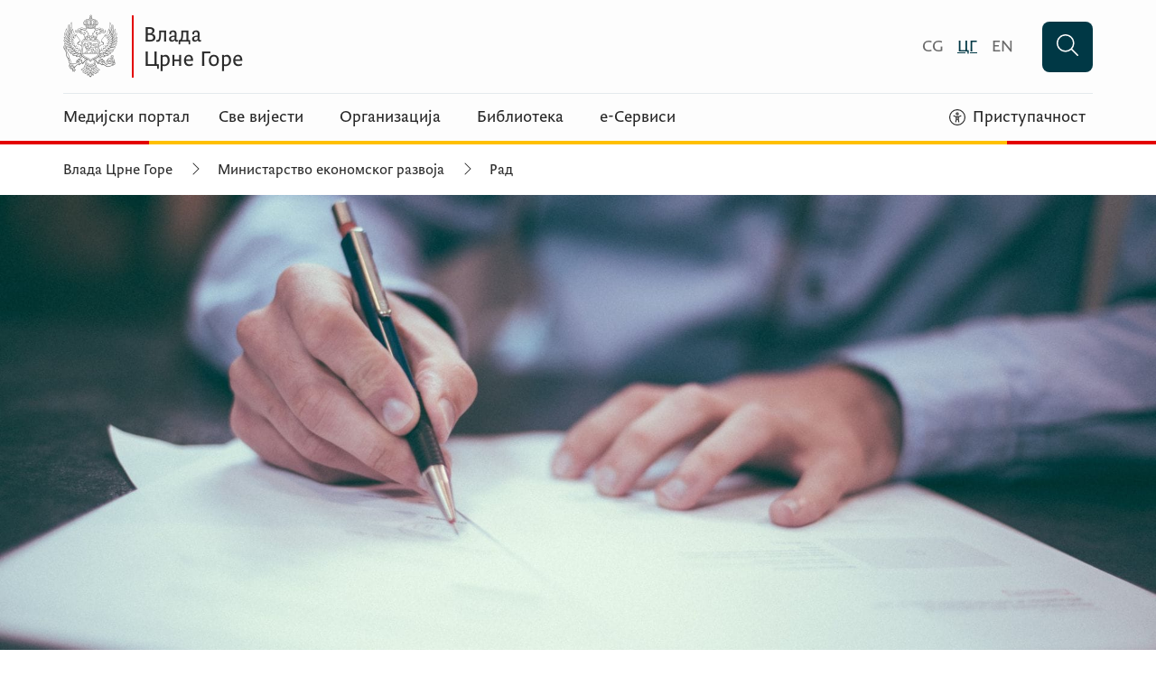

--- FILE ---
content_type: text/html; charset=utf-8
request_url: https://www.gov.me/cyr/mek/radni-odnosi
body_size: 15909
content:
<!DOCTYPE html><html i18n-lang="" lang="cnr-Cyrl-ME" dir="ltr"><head>
    <meta charset="utf-8">
    <title>Рад - Министарство економског развоја</title>
    <base href="/cyr/">
    <meta name="viewport" content="width=device-width, initial-scale=1">

    <link rel="apple-touch-icon" sizes="180x180" href="/assets/img/favicons/apple-touch-icon.png">
    <link rel="icon" type="image/png" sizes="32x32" href="/assets/img/favicons/favicon-32.png">
    <link rel="icon" type="image/png" sizes="16x16" href="/assets/img/favicons/favicon-16.png">
    <link rel="manifest" href="/assets/img/favicons/site.webmanifest">
    <link rel="mask-icon" href="/assets/img/favicons/safari-pinned-tab.svg" color="#5bbad5">
    <link rel="shortcut icon" href="/assets/img/favicons/favicon.ico">
    <meta name="msapplication-TileColor" content="#da532c">
    <meta name="msapplication-config" content="/assets/img/favicons/browserconfig.xml">
    <meta name="theme-color" content="#ffffff">

    <link rel="manifest" href="manifest.json">

    <style>
      .svg-inline--fa {
        display: inline-block;
        font-size: inherit;
        height: 1em;
        overflow: visible;
        vertical-align: -0.125em;
      }
    </style>

    <link rel="preload" href="/assets/fonts/WF-036038-011428-000517-3.woff2" as="font" type="font/woff2" crossorigin="">
    <link rel="preload" href="/assets/fonts/WF-036038-011428-000514-3.woff2" as="font" type="font/woff2" crossorigin="">
    <link rel="preload" href="/assets/fonts/WF-036038-011428-000513-3.woff2" as="font" type="font/woff2" crossorigin="">

    <!-- Google Tag Manager -->
    <script>
      (function (w, d, s, l, i) {
        w[l] = w[l] || [];
        w[l].push({
          "gtm.start": new Date().getTime(),
          event: "gtm.js",
        });
        var f = d.getElementsByTagName(s)[0],
          j = d.createElement(s),
          dl = l != "dataLayer" ? "&l=" + l : "";
        j.async = true;
        j.src = "https://www.googletagmanager.com/gtm.js?id=" + i + dl;
        f.parentNode.insertBefore(j, f);
      })(window, document, "script", "dataLayer", "GTM-WXD3BML");
    </script>
    <!-- End Google Tag Manager -->

    <script type="text/javascript">
      window.smartlook ||
        (function (d) {
          var o = (smartlook = function () {
              o.api.push(arguments);
            }),
            h = d.getElementsByTagName("head")[0];
          var c = d.createElement("script");
          o.api = new Array();
          c.async = true;
          c.type = "text/javascript";
          c.charset = "utf-8";
          c.src = "https://web-sdk.smartlook.com/recorder.js";
          h.appendChild(c);
        })(document);
      smartlook("init", "7907a95fc9b973451dc3e9d7e03388952868af13", {
        region: "eu",
      });
    </script>

    <script>
      window.MSInputMethodContext &&
        document.documentMode &&
        document.write(
          '<script src="https://cdn.jsdelivr.net/gh/nuxodin/ie11CustomProperties@4.1.0/ie11CustomProperties.min.js"><\/script><script src="assets/scripts/polyfills/polyfill-remove.js"><\/script><script src="assets/scripts/polyfills/polyfill-include.js"><\/script><script src="assets/scripts/polyfills/polyfill-foreach.js"><\/script><script src="assets/scripts/polyfills/polyfill-assign.js"><\/script>'
        );
    </script>
  <style>*,:after,:before{box-sizing:border-box;border:0 solid}:after,:before{--tw-content:""}html{line-height:1.5;-webkit-text-size-adjust:100%;tab-size:4;font-family:ui-sans-serif,system-ui,sans-serif,Apple Color Emoji,Segoe UI Emoji,Segoe UI Symbol,Noto Color Emoji;font-feature-settings:normal;font-variation-settings:normal;-webkit-tap-highlight-color:transparent}body{margin:0;line-height:inherit}*,:after,:before{--tw-border-spacing-x:0;--tw-border-spacing-y:0;--tw-translate-x:0;--tw-translate-y:0;--tw-rotate:0;--tw-skew-x:0;--tw-skew-y:0;--tw-scale-x:1;--tw-scale-y:1;--tw-pan-x: ;--tw-pan-y: ;--tw-pinch-zoom: ;--tw-scroll-snap-strictness:proximity;--tw-gradient-from-position: ;--tw-gradient-via-position: ;--tw-gradient-to-position: ;--tw-ordinal: ;--tw-slashed-zero: ;--tw-numeric-figure: ;--tw-numeric-spacing: ;--tw-numeric-fraction: ;--tw-ring-inset: ;--tw-ring-offset-width:0px;--tw-ring-offset-color:#fff;--tw-ring-color:rgba(59,130,246,.5);--tw-ring-offset-shadow:0 0 #0000;--tw-ring-shadow:0 0 #0000;--tw-shadow:0 0 #0000;--tw-shadow-colored:0 0 #0000;--tw-blur: ;--tw-brightness: ;--tw-contrast: ;--tw-grayscale: ;--tw-hue-rotate: ;--tw-invert: ;--tw-saturate: ;--tw-sepia: ;--tw-drop-shadow: ;--tw-backdrop-blur: ;--tw-backdrop-brightness: ;--tw-backdrop-contrast: ;--tw-backdrop-grayscale: ;--tw-backdrop-hue-rotate: ;--tw-backdrop-invert: ;--tw-backdrop-opacity: ;--tw-backdrop-saturate: ;--tw-backdrop-sepia: ;--tw-contain-size: ;--tw-contain-layout: ;--tw-contain-paint: ;--tw-contain-style:}.font-light{font-family:Brioni Sans Pro Lt,sans-serif}.font-light{font-weight:300}.lining-nums{--tw-numeric-figure:lining-nums}.lining-nums{font-variant-numeric:var(--tw-ordinal) var(--tw-slashed-zero) var(--tw-numeric-figure) var(--tw-numeric-spacing) var(--tw-numeric-fraction)}.text-body{--tw-text-opacity:1;color:rgb(41 41 41/var(--tw-text-opacity))}@font-face{font-family:Brioni Sans Pro Lt;src:url(/assets/fonts/WF-036038-011428-000513-3.woff2) format("woff2"),url(/assets/fonts/WF-036038-011428-000513-3.woff) format("woff");font-display:swap}:root{--swiper-theme-color:#007aff}:root{--swiper-navigation-size:44px}.antialiased{-webkit-font-smoothing:antialiased;-moz-osx-font-smoothing:grayscale}@media print{*{color:#000!important;background-color:#fff!important}@page footer{display:none}@page header{display:none}@page{size:330mm 427mm;margin:10mm 0}}*{font-variant:lining-nums}</style><style>*,:after,:before{box-sizing:border-box;border:0 solid}:after,:before{--tw-content:""}html{line-height:1.5;-webkit-text-size-adjust:100%;tab-size:4;font-family:ui-sans-serif,system-ui,sans-serif,Apple Color Emoji,Segoe UI Emoji,Segoe UI Symbol,Noto Color Emoji;font-feature-settings:normal;font-variation-settings:normal;-webkit-tap-highlight-color:transparent}body{margin:0;line-height:inherit}h1{font-size:inherit;font-weight:inherit}a{color:inherit;text-decoration:inherit}button{font-family:inherit;font-feature-settings:inherit;font-variation-settings:inherit;font-size:100%;font-weight:inherit;line-height:inherit;letter-spacing:inherit;color:inherit;margin:0;padding:0}button{text-transform:none}button{-webkit-appearance:button;background-color:transparent;background-image:none}h1,p{margin:0}ul{list-style:none;margin:0;padding:0}button{cursor:pointer}img,svg{display:block;vertical-align:middle}img{max-width:100%;height:auto}*,:after,:before{--tw-border-spacing-x:0;--tw-border-spacing-y:0;--tw-translate-x:0;--tw-translate-y:0;--tw-rotate:0;--tw-skew-x:0;--tw-skew-y:0;--tw-scale-x:1;--tw-scale-y:1;--tw-pan-x: ;--tw-pan-y: ;--tw-pinch-zoom: ;--tw-scroll-snap-strictness:proximity;--tw-gradient-from-position: ;--tw-gradient-via-position: ;--tw-gradient-to-position: ;--tw-ordinal: ;--tw-slashed-zero: ;--tw-numeric-figure: ;--tw-numeric-spacing: ;--tw-numeric-fraction: ;--tw-ring-inset: ;--tw-ring-offset-width:0px;--tw-ring-offset-color:#fff;--tw-ring-color:rgba(59,130,246,.5);--tw-ring-offset-shadow:0 0 #0000;--tw-ring-shadow:0 0 #0000;--tw-shadow:0 0 #0000;--tw-shadow-colored:0 0 #0000;--tw-blur: ;--tw-brightness: ;--tw-contrast: ;--tw-grayscale: ;--tw-hue-rotate: ;--tw-invert: ;--tw-saturate: ;--tw-sepia: ;--tw-drop-shadow: ;--tw-backdrop-blur: ;--tw-backdrop-brightness: ;--tw-backdrop-contrast: ;--tw-backdrop-grayscale: ;--tw-backdrop-hue-rotate: ;--tw-backdrop-invert: ;--tw-backdrop-opacity: ;--tw-backdrop-saturate: ;--tw-backdrop-sepia: ;--tw-contain-size: ;--tw-contain-layout: ;--tw-contain-paint: ;--tw-contain-style: }.container{width:100%;margin-right:auto;margin-left:auto}@media (min-width:360px){.container{max-width:360px}}@media (min-width:768px){.container{max-width:768px}}@media (min-width:1140px){.container{max-width:1140px}}.absolute{position:absolute}.relative{position:relative}.inset-0{inset:0}.left-0{left:0}.right-0{right:0}.z-0{z-index:0}.z-20{z-index:20}.mx-1{margin-left:.25rem;margin-right:.25rem}.mx-auto{margin-left:auto;margin-right:auto}.-mr-2{margin-right:-.5rem}.mb-10{margin-bottom:2.5rem}.mb-2{margin-bottom:.5rem}.mb-4{margin-bottom:1rem}.mb-6{margin-bottom:1.5rem}.ml-0{margin-left:0}.ml-1{margin-left:.25rem}.ml-2{margin-left:.5rem}.ml-6{margin-left:1.5rem}.ml-6\/24{margin-left:25%}.mr-2{margin-right:.5rem}.mr-5{margin-right:1.25rem}.mt-4{margin-top:1rem}.block{display:block}.flex{display:flex}.grid{display:grid}.hidden{display:none}.h-1{height:.25rem}.h-10{height:2.5rem}.h-14{height:3.5rem}.h-280{height:280px}.h-full{height:100%}.w-10{width:2.5rem}.w-14{width:3.5rem}.w-18\/24{width:75.00000001%}.w-full{width:100%}.w-half{width:50%}.max-w-max{max-width:1920px}.flex-1{flex:1 1 0%}.cursor-pointer{cursor:pointer}.flex-row{flex-direction:row}.flex-col{flex-direction:column}.flex-wrap{flex-wrap:wrap}.items-start{align-items:flex-start}.items-center{align-items:center}.justify-start{justify-content:flex-start}.justify-end{justify-content:flex-end}.justify-center{justify-content:center}.justify-between{justify-content:space-between}.self-start{align-self:flex-start}.self-center{align-self:center}.rounded-md{border-radius:.375rem}.border-b{border-bottom-width:1px}.border-t{border-top-width:1px}.border-gray-300{--tw-border-opacity:1;border-color:rgb(228 234 237/var(--tw-border-opacity))}.border-white{--tw-border-opacity:1;border-color:rgb(255 255 255/var(--tw-border-opacity))}.bg-cyprus{--tw-bg-opacity:1;background-color:rgb(0 56 69/var(--tw-bg-opacity))}.bg-gold-200{--tw-bg-opacity:1;background-color:rgb(255 192 0/var(--tw-bg-opacity))}.bg-gray-400{--tw-bg-opacity:1;background-color:rgb(243 243 243/var(--tw-bg-opacity))}.bg-red{--tw-bg-opacity:1;background-color:rgb(227 0 0/var(--tw-bg-opacity))}.bg-white{--tw-bg-opacity:1;background-color:rgb(255 255 255/var(--tw-bg-opacity))}.bg-opacity-20{--tw-bg-opacity:.2}.object-cover{object-fit:cover}.object-center{object-position:center}.px-0{padding-left:0;padding-right:0}.px-1\/24{padding-left:4.166666667%;padding-right:4.166666667%}.px-10{padding-left:2.5rem;padding-right:2.5rem}.px-4{padding-left:1rem;padding-right:1rem}.px-6{padding-left:1.5rem;padding-right:1.5rem}.px-8{padding-left:2rem;padding-right:2rem}.py-2{padding-top:.5rem;padding-bottom:.5rem}.py-3{padding-top:.75rem;padding-bottom:.75rem}.py-4{padding-top:1rem;padding-bottom:1rem}.pb-10{padding-bottom:2.5rem}.pb-2{padding-bottom:.5rem}.pb-4{padding-bottom:1rem}.pb-8{padding-bottom:2rem}.pr-6{padding-right:1.5rem}.pt-1{padding-top:.25rem}.pt-2{padding-top:.5rem}.pt-4{padding-top:1rem}.pt-6{padding-top:1.5rem}.pt-8{padding-top:2rem}.text-left{text-align:left}.text-center{text-align:center}.font-light{font-family:Brioni Sans Pro Lt,sans-serif}.font-medium{font-family:Brioni Sans Pro Med,sans-serif}.text-16{font-size:1rem}.text-18{font-size:1.125rem}.text-20{font-size:1.25rem}.text-24{font-size:1.5rem}.text-30{font-size:1.875rem}.font-light{font-weight:300}.font-medium{font-weight:500}.uppercase{text-transform:uppercase}.lining-nums{--tw-numeric-figure:lining-nums}.lining-nums{font-variant-numeric:var(--tw-ordinal) var(--tw-slashed-zero) var(--tw-numeric-figure) var(--tw-numeric-spacing) var(--tw-numeric-fraction)}.leading-100{line-height:1}.leading-115{line-height:1.15}.text-body{--tw-text-opacity:1;color:rgb(41 41 41/var(--tw-text-opacity))}.text-cyprus{--tw-text-opacity:1;color:rgb(0 56 69/var(--tw-text-opacity))}.text-gray-100{--tw-text-opacity:1;color:rgb(44 44 44/var(--tw-text-opacity))}.text-gray-200{--tw-text-opacity:1;color:rgb(106 106 106/var(--tw-text-opacity))}.text-white{--tw-text-opacity:1;color:rgb(255 255 255/var(--tw-text-opacity))}.underline{text-decoration-line:underline}.btn-primary{min-height:3rem;border-radius:.5rem;--tw-bg-opacity:1;background-color:rgb(0 56 69/var(--tw-bg-opacity));padding:.25rem 1rem;font-family:Brioni Sans Pro Lt,sans-serif;font-size:1.125rem;font-weight:300;text-transform:uppercase;line-height:1.64;--tw-text-opacity:1;color:rgb(255 255 255/var(--tw-text-opacity))}.btn-primary:visited{color:#fff}.btn-primary:hover{--tw-bg-opacity:1;background-color:rgb(75 140 156/var(--tw-bg-opacity))}.btn-primary:focus{--tw-bg-opacity:1;background-color:rgb(255 237 180/var(--tw-bg-opacity));--tw-text-opacity:1;color:rgb(44 44 44/var(--tw-text-opacity));outline:2px solid transparent;outline-offset:2px;--tw-ring-offset-shadow:var(--tw-ring-inset) 0 0 0 var(--tw-ring-offset-width) var(--tw-ring-offset-color);--tw-ring-shadow:var(--tw-ring-inset) 0 0 0 calc(2px + var(--tw-ring-offset-width)) var(--tw-ring-color);box-shadow:var(--tw-ring-offset-shadow),var(--tw-ring-shadow),var(--tw-shadow,0 0 #0000);--tw-ring-opacity:1;--tw-ring-color:rgb(44 44 44/var(--tw-ring-opacity))}.btn-primary:disabled{border-color:rgb(228 234 237/var(--tw-border-opacity));background-color:rgb(228 234 237/var(--tw-bg-opacity));color:rgb(106 106 106/var(--tw-text-opacity))}.btn-primary:disabled{--tw-border-opacity:1;--tw-bg-opacity:1;--tw-text-opacity:1}@media (max-width:428px){.container{padding-left:12px;padding-right:12px}}@media (min-width:768px){.sm\:container{width:100%;margin-right:auto;margin-left:auto}@media (min-width:360px){.sm\:container{max-width:360px}}@media (min-width:768px){.sm\:container{max-width:768px}}@media (min-width:1140px){.sm\:container{max-width:1140px}}}.visited\:underline:visited{text-decoration-line:underline}.hover\:cursor-pointer:hover{cursor:pointer}.hover\:bg-cypruslight:hover{--tw-bg-opacity:1;background-color:rgb(75 140 156/var(--tw-bg-opacity))}.hover\:bg-gold-200:hover{--tw-bg-opacity:1;background-color:rgb(255 192 0/var(--tw-bg-opacity))}.hover\:text-cyprus:hover{--tw-text-opacity:1;color:rgb(0 56 69/var(--tw-text-opacity))}.hover\:text-gray-100:hover{--tw-text-opacity:1;color:rgb(44 44 44/var(--tw-text-opacity))}.hover\:underline:hover{text-decoration-line:underline}.focus\:bg-gold-200:focus{--tw-bg-opacity:1;background-color:rgb(255 192 0/var(--tw-bg-opacity))}.focus\:text-gray-100:focus{--tw-text-opacity:1;color:rgb(44 44 44/var(--tw-text-opacity))}.focus\:no-underline:focus{text-decoration-line:none}.focus\:shadow-focus:focus{--tw-shadow:0 0 #fd0,0 4px #0b0c0c;--tw-shadow-colored:0 0 var(--tw-shadow-color),0 4px var(--tw-shadow-color);box-shadow:var(--tw-ring-offset-shadow,0 0 #0000),var(--tw-ring-shadow,0 0 #0000),var(--tw-shadow)}.focus\:outline-none:focus{outline:2px solid transparent;outline-offset:2px}.focus\:ring-4:focus{box-shadow:var(--tw-ring-offset-shadow),var(--tw-ring-shadow),var(--tw-shadow,0 0 #0000)}.focus\:ring-4:focus{--tw-ring-offset-shadow:var(--tw-ring-inset) 0 0 0 var(--tw-ring-offset-width) var(--tw-ring-offset-color);--tw-ring-shadow:var(--tw-ring-inset) 0 0 0 calc(4px + var(--tw-ring-offset-width)) var(--tw-ring-color)}.focus\:ring-inset:focus{--tw-ring-inset:inset}.focus\:ring-gold-200:focus{--tw-ring-opacity:1;--tw-ring-color:rgb(255 192 0/var(--tw-ring-opacity))}.focus\:ring-offset-2:focus{--tw-ring-offset-width:2px}@media (min-width:768px){.sm\:absolute{position:absolute}.sm\:relative{position:relative}.sm\:inset-0{inset:0}.sm\:mx-2{margin-left:.5rem;margin-right:.5rem}.sm\:ml-0{margin-left:0}.sm\:ml-10{margin-left:2.5rem}.sm\:ml-2\/24{margin-left:8.333333333%}.sm\:ml-auto{margin-left:auto}.sm\:mr-2{margin-right:.5rem}.sm\:mr-3{margin-right:.75rem}.sm\:mt-0{margin-top:0}.sm\:mt-4{margin-top:1rem}.sm\:flex{display:flex}.sm\:hidden{display:none}.sm\:h-400{height:400px}.sm\:w-12\/24{width:50%}.sm\:w-17\/24{width:70.83333334%}.sm\:w-20\/24{width:83.33333334%}.sm\:w-7\/24{width:29.16666667%}.sm\:w-auto{width:auto}.sm\:flex-row{flex-direction:row}.sm\:flex-wrap{flex-wrap:wrap}.sm\:justify-start{justify-content:flex-start}.sm\:border-b{border-bottom-width:1px}.sm\:border-none{border-style:none}.sm\:px-0{padding-left:0;padding-right:0}.sm\:px-1\/24{padding-left:4.166666667%;padding-right:4.166666667%}.sm\:py-0{padding-top:0;padding-bottom:0}.sm\:pr-4{padding-right:1rem}}@media (min-width:1140px){.md\:mb-0{margin-bottom:0}.md\:mr-6{margin-right:1.5rem}.md\:h-600{height:600px}.md\:w-12\/24{width:50%}.md\:w-16\/24{width:66.66666667%}.md\:w-32{width:8rem}.md\:w-6\/24{width:25%}.md\:w-8\/24{width:33.33333334%}.md\:grid-cols-2{grid-template-columns:repeat(2,minmax(0,1fr))}.md\:flex-row{flex-direction:row}.md\:flex-wrap{flex-wrap:wrap}.md\:justify-start{justify-content:flex-start}.md\:py-4{padding-top:1rem;padding-bottom:1rem}.md\:pb-8{padding-bottom:2rem}.md\:pl-4{padding-left:1rem}.md\:pr-2{padding-right:.5rem}.md\:pt-8{padding-top:2rem}.md\:text-24{font-size:1.5rem}.md\:text-30{font-size:1.875rem}}@font-face{font-family:Brioni Sans Pro Med;src:url(/assets/fonts/WF-036038-011428-000517-3.woff2) format("woff2"),url(/assets/fonts/WF-036038-011428-000517-3.woff) format("woff");font-display:swap}@font-face{font-family:Brioni Sans Pro Lt;src:url(/assets/fonts/WF-036038-011428-000513-3.woff2) format("woff2"),url(/assets/fonts/WF-036038-011428-000513-3.woff) format("woff");font-display:swap}:root{--swiper-theme-color:#007aff}:root{--swiper-navigation-size:44px}.antialiased{-webkit-font-smoothing:antialiased;-moz-osx-font-smoothing:grayscale}@media print{footer{display:none}*{color:#000!important;background-color:#fff!important}@page footer{display:none}@page header{display:none}@page{size:330mm 427mm;margin:10mm 0}#header{display:none}}*{font-variant:lining-nums}@media all and (-ms-high-contrast: none) and (min-width: 360px){.sm\:container{max-width:360px;margin-right:auto;margin-left:auto}}@media all and (-ms-high-contrast: none) and (min-width: 768px){.sm\:container{max-width:768px;margin-right:auto;margin-left:auto}}@media all and (-ms-high-contrast: none) and (min-width: 1140px){.sm\:container{max-width:1140px;margin-right:auto;margin-left:auto}}</style><link rel="stylesheet" href="styles.0b3dabb404c410c4.css" media="print" onload="this.media='all'"><noscript><link rel="stylesheet" href="styles.0b3dabb404c410c4.css"></noscript><meta property="og:site_name" content="Влада Црне Горе"><meta property="fb:app_id" content="281664209870504"><meta name="twitter:card" content="summary"><script type="application/ld+json" id="logo">{"@context":"https://schema.org","@type":"Organization","url":"https://www.gov.me/assets/img/logos/logo-vlada.png"}</script><style ng-transition="gov">.logo-main{width:390px;height:71px}@media all and (max-width: 768px){.logo-main{width:240px;height:44px}.header-faux-space{height:71px}.hide-faux-space{height:0!important;padding:0}.main-menu-top{top:72px}html[lang=en] .header-faux-space{height:0!important;padding:0}}
</style><style ng-transition="gov">@media all and (max-width: 768px){.footer-logo[_ngcontent-sc65]{height:58px;max-width:320px}}@media all and (min-width: 769px){.footer-logo[_ngcontent-sc65]{height:71px;width:390px;max-width:390px}}</style><link rel="alternate" id="rss-feed-link" type="application/rss+xml" href="https://rss.gov.me/atom/me/mek"><style ng-transition="gov"></style><link rel="canonical" href="https://www.gov.me/mek/radni-odnosi"><meta itemprop="name" content="Рад - Министарство економског развоја"><meta name="description" content="Креирамо стратешки и законодавни оквир из области рада, запошљавања и области заштите и здравља на раду, унапређујемо социјални дијалог..."><meta name="keywords" content=""><link rel="alternate" hreflang="sr-Cyrl-ME" href="https://www.gov.me/mek/radni-odnosi"><link rel="alternate" hreflang="x-default" href="https://www.gov.me/mek/radni-odnosi"><link rel="alternate" hreflang="cnr-Latn-ME" href="https://www.gov.me/mek/radni-odnosi"><meta property="og:url" content="http://www.gov.me/cyr/mek/radni-odnosi"><meta property="og:title" content="Рад - Ministarstvo ekonomskog razvoja"><meta property="og:description" content="Креирамо стратешки и законодавни оквир из области рада, запошљав"><meta property="og:type" content="article"><meta property="og:image" content="https://www.gov.me/assets/img/seo/gov-seo-default-cyr.jpg"><meta property="og:image:alt" content="Рад - Ministarstvo ekonomskog razvoja"><meta name="twitter:title" content="Рад - Ministarstvo ekonomskog razvoja"><meta name="twitter:description" content="Креирамо стратешки и законодавни оквир из области рада, запошљавања и области заштите и здравља на раду, унапређујемо соци"><meta name="twitter:image" content="https://www.gov.me/assets/img/seo/gov-seo-default-cyr.jpg"><meta name="twitter:site" content="@!MERTCrneGore"><meta name="robots" content="index, follow"><script type="application/ld+json">{"@context":"https://schema.org","@type":"BreadcrumbList","itemListElement":[{"@type":"ListItem","position":1,"name":"Влада Црне Горе","item":"https://www.gov.me/cyr/"},{"@type":"ListItem","position":2,"name":"Министарство економског развоја","item":"https://www.gov.me/cyr/mek"},{"@type":"ListItem","position":3,"name":"Рад"}]}</script><script type="application/ld+json">{"@context":"https://schema.org","@type":"WebPage","name":"Рад - Министарство економског развоја","description":"Креирамо стратешки и законодавни оквир из области рада, запошљавања и области заштите и здравља на раду, унапређујемо социјални дијалог...","image":["https://media.gov.me/media//https://www.gov.me/assets/img/seo/gov-seo-default.jpg"],"publisher":{"@type":"Organization","name":"Ministarstvo ekonomskog razvoja","logo":{"@type":"ImageObject","url":"https://www.gov.me/assets/img/logos/logo-vlada.png","width":780,"height":142}}}</script><style ng-transition="gov">@media all and (max-width: 768px){.footer-logo[_ngcontent-sc64]{height:58px;max-width:320px}}@media all and (min-width: 769px){.footer-logo[_ngcontent-sc64]{height:71px;width:390px;max-width:390px}}</style></head>

  <body class="antialiased font-light lining-nums text-body">
    <!-- Google Tag Manager (noscript) -->
    <noscript>
      <iframe
        src="https://www.googletagmanager.com/ns.html?id=GTM-WXD3BML"
        height="0"
        width="0"
        style="display: none; visibility: hidden"
      ></iframe>
    </noscript>
    <!-- End Google Tag Manager (noscript) -->
    <app-root ng-version="13.4.0"><router-outlet></router-outlet><app-layout><main class="flex-1 relative z-0 focus:outline-none"><app-header><div id="header" class="relative"><!----><div class="w-full bg-gray-400 bg-opacity-20"><div class="w-full sm:container relative"><div class="w-full px-6 sm:px-0 flex justify-between items-center py-3 md:py-4 sm:border-b border-gray-300"><a title="Vlada Crne Gore" aria-label="Vlada Crne Gore" href="/cyr/"><img alt="Vlada Crne Gore" title="Vlada Crne Gore" width="780" height="142" class="logo-main" src="/assets/img/logos/logo-vlada-cyr.png"></a><div class="flex flex-row items-center"><ul class="sm:relative text-18 text-gray-200 flex flex-row hidden sm:flex"><li class="flex sm:hidden py-4 pr-6 justify-end"><fa-icon class="ng-fa-icon text-30 flex"><svg role="img" aria-hidden="true" focusable="false" data-prefix="fal" data-icon="xmark" class="svg-inline--fa fa-xmark fa-w-12" xmlns="http://www.w3.org/2000/svg" viewBox="0 0 384 512"><path fill="currentColor" d="M324.5 411.1c6.2 6.2 16.4 6.2 22.6 0s6.2-16.4 0-22.6L214.6 256 347.1 123.5c6.2-6.2 6.2-16.4 0-22.6s-16.4-6.2-22.6 0L192 233.4 59.6 100.9c-6.2-6.2-16.4-6.2-22.6 0s-6.2 16.4 0 22.6L169.4 256 36.9 388.5c-6.2 6.2-6.2 16.4 0 22.6s16.4 6.2 22.6 0L192 278.6 324.5 411.1z"></path></svg></fa-icon></li><li class="border-t border-gray-300 sm:border-none"><a title="Crnogorski" aria-label="Crnogorski" class="flex py-4 sm:py-0 sm:mx-2 hover:text-cyprus hover:underline cursor-pointer focus:no-underline focus:shadow-focus focus:bg-gold-200 focus:text-gray-100 focus:outline-none" href="https://www.gov.me/mek/radni-odnosi"><!----><span class="latn">CG</span><!----></a><!----><!----></li><li class="border-t border-gray-300 sm:border-none"><a title="Црногорски" aria-label="Црногорски" class="flex py-4 sm:py-0 sm:mx-2 hover:text-cyprus hover:underline cursor-pointer focus:no-underline focus:shadow-focus focus:bg-gold-200 focus:text-gray-100 focus:outline-none text-cyprus underline" href="https://www.gov.me/cyr/mek/radni-odnosi"><!----><span class="latn">ЦГ</span><!----></a><!----><!----></li><li class="border-t border-gray-300 sm:border-none"><!----><a title="English" aria-label="English" class="flex py-4 sm:py-0 sm:mx-2 hover:text-cyprus hover:underline cursor-pointer focus:no-underline focus:shadow-focus focus:bg-gold-200 focus:text-gray-100 focus:outline-none"><!----><span class="latn">EN</span><!----></a><!----></li></ul><button class="hidden sm:flex btn-primary group w-14 h-14 ml-6 leading-100 items-center"><fa-icon class="ng-fa-icon text-24"><svg role="img" aria-hidden="true" focusable="false" data-prefix="fal" data-icon="magnifying-glass" class="svg-inline--fa fa-magnifying-glass fa-w-16" xmlns="http://www.w3.org/2000/svg" viewBox="0 0 512 512"><path fill="currentColor" d="M384 208A176 176 0 1 0 32 208a176 176 0 1 0 352 0zM343.3 366C307 397.2 259.7 416 208 416C93.1 416 0 322.9 0 208S93.1 0 208 0S416 93.1 416 208c0 51.7-18.8 99-50 135.3L507.3 484.7c6.2 6.2 6.2 16.4 0 22.6s-16.4 6.2-22.6 0L343.3 366z"></path></svg></fa-icon></button><!----></div><div class="flex sm:hidden flex-row justify-end"><a title="Претражи" aria-label="Претражи" class="flex w-10 h-10 items-center justify-center leading-100 mr-2" href="/cyr/pretraga"><fa-icon class="ng-fa-icon text-24"><svg role="img" aria-hidden="true" focusable="false" data-prefix="fal" data-icon="magnifying-glass" class="svg-inline--fa fa-magnifying-glass fa-w-16" xmlns="http://www.w3.org/2000/svg" viewBox="0 0 512 512"><path fill="currentColor" d="M384 208A176 176 0 1 0 32 208a176 176 0 1 0 352 0zM343.3 366C307 397.2 259.7 416 208 416C93.1 416 0 322.9 0 208S93.1 0 208 0S416 93.1 416 208c0 51.7-18.8 99-50 135.3L507.3 484.7c6.2 6.2 6.2 16.4 0 22.6s-16.4 6.2-22.6 0L343.3 366z"></path></svg></fa-icon></a><!----><div class="flex w-10 h-10 items-center leading-100 justify-center hover:cursor-pointer -mr-2"><fa-icon class="ng-fa-icon text-24"><svg role="img" aria-hidden="true" focusable="false" data-prefix="fal" data-icon="bars" class="svg-inline--fa fa-bars fa-w-14" xmlns="http://www.w3.org/2000/svg" viewBox="0 0 448 512"><path fill="currentColor" d="M0 80c0-8.8 7.2-16 16-16l416 0c8.8 0 16 7.2 16 16s-7.2 16-16 16L16 96C7.2 96 0 88.8 0 80zM0 240c0-8.8 7.2-16 16-16l416 0c8.8 0 16 7.2 16 16s-7.2 16-16 16L16 256c-8.8 0-16-7.2-16-16zM448 400c0 8.8-7.2 16-16 16L16 416c-8.8 0-16-7.2-16-16s7.2-16 16-16l416 0c8.8 0 16 7.2 16 16z"></path></svg></fa-icon><!----><!----></div></div></div><div class="header-faux-space w-full px-6 sm:px-0 pt-4 pb-4 justify-between sm:justify-start flex items-center hide-faux-space"><ul class="text-18 items-center flex-1 hidden sm:flex sm:relative flex-row"><!----><li class="w-full sm:w-auto border-gray-300 sm:border-none sm:mr-3 md:mr-6"><a class="flex py-4 px-4 sm:px-0 sm:py-0 sm:ml-0 sm:mr-2 hover:text-cyprus hover:underline focus:no-underline focus:shadow-focus focus:bg-gold-200 focus:text-gray-100 focus:outline-none leading-115" title="Медијски портал" aria-label="Медијски портал" href="/cyr/press">Медијски портал</a></li><li class="w-full sm:w-auto border-t border-gray-300 sm:border-none sm:mr-3 md:mr-6"><a class="flex py-4 px-4 sm:px-0 sm:py-0 sm:ml-0 sm:mr-2 hover:text-cyprus hover:underline focus:no-underline focus:shadow-focus focus:bg-gold-200 focus:text-gray-100 focus:outline-none leading-115" title="Све вијести" aria-label="Све вијести" href="/cyr/vijesti?at=1&amp;sort=published_at">Све вијести</a></li><li class="w-full sm:w-auto border-t border-gray-300 sm:border-none sm:mr-3 md:mr-6"><a routerlinkactive="text-cyprus underline" class="flex py-4 px-4 sm:px-0 sm:py-0 sm:mx-2 hover:text-cyprus hover:underline focus:no-underline focus:shadow-focus focus:bg-gold-200 focus:text-gray-100 focus:outline-none leading-115" title="Organizacija" aria-label="Organizacija" href="/cyr/organizaciona-struktura">Организација</a></li><li class="w-full sm:w-auto border-t border-gray-300 sm:border-none sm:mr-3 md:mr-6"><a class="flex py-4 px-4 sm:px-0 sm:py-0 sm:mx-2 hover:text-cyprus hover:underline focus:no-underline focus:shadow-focus focus:bg-gold-200 focus:text-gray-100 focus:outline-none leading-115" title="Библиотека" aria-label="Библиотека" href="/cyr/biblioteka?sort=published_at">Библиотека</a></li><li class="w-full sm:w-auto border-t border-gray-300 sm:border-none sm:mr-3 md:mr-6"><a class="flex py-4 px-4 sm:px-0 sm:py-0 sm:mx-2 hover:text-cyprus hover:underline focus:no-underline focus:shadow-focus focus:bg-gold-200 focus:text-gray-100 focus:outline-none leading-115" title="е-Сервиси" aria-label="е-Сервиси" href="/cyr/e-servisi?sort=published_at">е-Сервиси</a><!----></li><li class="w-full sm:w-auto border-t border-gray-300 sm:border-none sm:ml-auto"><span id="AccessibilityMenu" tabindex="0" class="flex py-4 px-4 sm:px-0 sm:py-0 sm:mx-2 hover:text-cyprus hover:underline focus:no-underline focus:shadow-focus focus:bg-gold-200 focus:text-gray-100 focus:outline-none leading-115 items-center hover:cursor-pointer" title="Приступачност" aria-label="Приступачност"><fa-icon class="ng-fa-icon text-18 flex"><svg role="img" aria-hidden="true" focusable="false" data-prefix="fal" data-icon="universal-access" class="svg-inline--fa fa-universal-access fa-w-16" xmlns="http://www.w3.org/2000/svg" viewBox="0 0 512 512"><path fill="currentColor" d="M256 32a224 224 0 1 1 0 448 224 224 0 1 1 0-448zm0 480A256 256 0 1 0 256 0a256 256 0 1 0 0 512zM240 144a16 16 0 1 1 32 0 16 16 0 1 1 -32 0zm64 0a48 48 0 1 0 -96 0 48 48 0 1 0 96 0zM129.7 200.8c-4 7.9-.7 17.5 7.2 21.5l21.1 10.5c16 8 32.8 14 50.1 17.8l0 67.7-15.7 78.4c-1.7 8.7 3.9 17.1 12.6 18.8s17.1-3.9 18.8-12.6L237.1 336l37.8 0 13.4 67.1c1.7 8.7 10.2 14.3 18.8 12.6s14.3-10.2 12.6-18.8L304 318.4l0-67.7c17.3-3.9 34.1-9.9 50.1-17.8l21.1-10.5c7.9-4 11.1-13.6 7.2-21.5s-13.6-11.1-21.5-7.2l-21.1 10.5c-26 13-54.7 19.8-83.8 19.8s-57.8-6.8-83.8-19.8l-21.1-10.5c-7.9-4-17.5-.7-21.5 7.2zM240 255.4c5.3 .4 10.7 .6 16 .6s10.7-.2 16-.6l0 48.6-32 0 0-48.6z"></path></svg></fa-icon><span class="ml-2 leading-100">Приступачност</span></span></li></ul></div></div></div><!----><div class="w-full bg-red h-1 relative"><div class="absolute inset-0"><span class="absolute left-0 bg-red w-half h-1"></span><span class="absolute right-0 bg-gold-200 w-half h-1"></span></div><div class="container flex mx-auto relative z-20"><span class="bg-gold-200 w-18/24 sm:w-20/24 pt-1 ml-6/24 sm:ml-2/24"></span></div></div></div></app-header><router-outlet></router-outlet><app-page-details><div style="--page-accent:#5d5d7a;"><div class="w-full px-6 sm:px-0 sm:container py-4 hidden sm:flex"><ul class="text-16 text-gray-100 flex flex-row flex-wrap"><li class="flex flex-row mr-5"><a class="hover:text-cyprus hover:underline visited:underline" title="Влада Црне Горе" aria-label="Влада Црне Горе" href="/cyr/">Влада Црне Горе</a></li><li class="flex flex-row"><span class="mr-5 flex"><fa-icon class="ng-fa-icon mr-5 text-gray-100"><svg role="img" aria-hidden="true" focusable="false" data-prefix="fal" data-icon="chevron-right" class="svg-inline--fa fa-chevron-right fa-w-10" xmlns="http://www.w3.org/2000/svg" viewBox="0 0 320 512"><path fill="currentColor" d="M299.3 244.7c6.2 6.2 6.2 16.4 0 22.6l-192 192c-6.2 6.2-16.4 6.2-22.6 0s-6.2-16.4 0-22.6L265.4 256 84.7 75.3c-6.2-6.2-6.2-16.4 0-22.6s16.4-6.2 22.6 0l192 192z"></path></svg></fa-icon><a class="hover:text-cyprus hover:underline visited:underline" title="Министарство економског развоја" aria-label="Министарство економског развоја" href="/cyr/mek"> Министарство економског развоја </a></span><!----></li><!----><li class="flex flex-row mr-5"><fa-icon class="ng-fa-icon mr-5 text-gray-100"><svg role="img" aria-hidden="true" focusable="false" data-prefix="fal" data-icon="chevron-right" class="svg-inline--fa fa-chevron-right fa-w-10" xmlns="http://www.w3.org/2000/svg" viewBox="0 0 320 512"><path fill="currentColor" d="M299.3 244.7c6.2 6.2 6.2 16.4 0 22.6l-192 192c-6.2 6.2-16.4 6.2-22.6 0s-6.2-16.4 0-22.6L265.4 256 84.7 75.3c-6.2-6.2-6.2-16.4 0-22.6s16.4-6.2 22.6 0l192 192z"></path></svg></fa-icon> Рад </li></ul></div><!----><!----><div class="w-full bg-gray-400"><div class=""><div class="flex w-full"><app-content-module class="w-full"><app-content-module-a210 _nghost-sc80=""><section _ngcontent-sc80="" class="max-w-max relative mx-auto"><div _ngcontent-sc80="" class="relative h-280 sm:h-400 md:h-600"><img _ngcontent-sc80="" loading="lazy" class="relative sm:absolute sm:inset-0 object-center object-cover w-full h-full" src="https://media.gov.me/media/gov/2021/04/05/1617655719irutvfeayyhdwktb.jpg?cacheControl=1617680922" alt="Рад и запосљавање"><!----></div><!----><article _ngcontent-sc80="" class="w-full"><app-slot-a21 _ngcontent-sc80="" _nghost-sc79=""><div _ngcontent-sc79="" class="relative pb-10"><!----><div _ngcontent-sc79="" class="w-full"><div _ngcontent-sc79="" class="container px-1/24 sm:px-0 mx-auto h-full flex flex-col sm:flex-row sm:flex-wrap items-start pt-6"><div _ngcontent-sc79="" class="w-full sm:w-17/24"><h1 _ngcontent-sc79="" class="text-24 md:text-30 font-medium mb-4 leading-115">Рад и запошљавање</h1><div _ngcontent-sc79="" class="text-18 text-gray-900 mb-10 leading-115 block">Основни циљ политике запошљавања је остваривање раста запослености.</div></div><div _ngcontent-sc79="" class="w-full mb-6 md:mb-0 sm:mt-4 flex sm:w-7/24 px-0 sm:px-1/24"><a _ngcontent-sc79="" class="bg-cyprus hover:bg-cypruslight text-white text-center px-10 py-3 w-full rounded-md uppercase text-18 focus:ring-gold-200 focus:ring-inset focus:ring-4 focus:outline-none" title="Рад и запошљавање" aria-label="Рад и запошљавање" href="/clanak/rad-i-zaposljavanje">Детаљније</a></div></div></div></div></app-slot-a21></article></section></app-content-module-a210><!----></app-content-module></div><!----></div></div><div class="w-full bg-gray-400"><div class=""><div class="flex w-full"><app-content-module class="w-full"><app-content-module-a210 _nghost-sc80=""><section _ngcontent-sc80="" class="max-w-max relative mx-auto"><div _ngcontent-sc80="" class="relative h-280 sm:h-400 md:h-600"><img _ngcontent-sc80="" loading="lazy" class="relative sm:absolute sm:inset-0 object-center object-cover w-full h-full" src="https://media.gov.me/media/gov/2021/04/05/1617655213tuiaroablredzmwk.jpg?cacheControl=1617680433" alt="Права запослених"><!----></div><!----><article _ngcontent-sc80="" class="w-full"><app-slot-a21 _ngcontent-sc80="" _nghost-sc79=""><div _ngcontent-sc79="" class="relative pb-10"><!----><div _ngcontent-sc79="" class="w-full"><div _ngcontent-sc79="" class="container px-1/24 sm:px-0 mx-auto h-full flex flex-col sm:flex-row sm:flex-wrap items-start pt-6"><div _ngcontent-sc79="" class="w-full sm:w-17/24"><h1 _ngcontent-sc79="" class="text-24 md:text-30 font-medium mb-4 leading-115">Права запослених</h1><div _ngcontent-sc79="" class="text-18 text-gray-900 mb-10 leading-115 block">Законски оквир Права из рада и по основу рада дефинисана су: Законом о раду, Законом о Фонду рада, Законом о мирном рјешавању радних спорова...</div></div><div _ngcontent-sc79="" class="w-full mb-6 md:mb-0 sm:mt-4 flex sm:w-7/24 px-0 sm:px-1/24"><a _ngcontent-sc79="" class="bg-cyprus hover:bg-cypruslight text-white text-center px-10 py-3 w-full rounded-md uppercase text-18 focus:ring-gold-200 focus:ring-inset focus:ring-4 focus:outline-none" title="Права запослених" aria-label="Права запослених" href="/clanak/prava-zaposlenih">Детаљније</a></div></div></div></div></app-slot-a21></article></section></app-content-module-a210><!----></app-content-module></div><!----></div></div><div class="w-full bg-gray-400"><div class=""><div class="flex w-full"><app-content-module class="w-full"><app-content-module-a210 _nghost-sc80=""><section _ngcontent-sc80="" class="max-w-max relative mx-auto"><div _ngcontent-sc80="" class="relative h-280 sm:h-400 md:h-600"><img _ngcontent-sc80="" loading="lazy" class="relative sm:absolute sm:inset-0 object-center object-cover w-full h-full" src="https://media.gov.me/media/gov/2021/04/05/1617654625rlzfc4fu8fcfpfed.jpg?cacheControl=1617679861" alt="Заштита и здравље"><!----></div><!----><article _ngcontent-sc80="" class="w-full"><app-slot-a21 _ngcontent-sc80="" _nghost-sc79=""><div _ngcontent-sc79="" class="relative pb-10"><!----><div _ngcontent-sc79="" class="w-full"><div _ngcontent-sc79="" class="container px-1/24 sm:px-0 mx-auto h-full flex flex-col sm:flex-row sm:flex-wrap items-start pt-6"><div _ngcontent-sc79="" class="w-full sm:w-17/24"><h1 _ngcontent-sc79="" class="text-24 md:text-30 font-medium mb-4 leading-115">Заштита и здравље на раду</h1><div _ngcontent-sc79="" class="text-18 text-gray-900 mb-10 leading-115 block">Заштита и здравље на раду подразумијева обезбјеђивање услова на раду који не доводе до повреда на раду, професионалних болести и болести у вези са радом...</div></div><div _ngcontent-sc79="" class="w-full mb-6 md:mb-0 sm:mt-4 flex sm:w-7/24 px-0 sm:px-1/24"><a _ngcontent-sc79="" class="bg-cyprus hover:bg-cypruslight text-white text-center px-10 py-3 w-full rounded-md uppercase text-18 focus:ring-gold-200 focus:ring-inset focus:ring-4 focus:outline-none" title="Заштита и здравље на раду" aria-label="Заштита и здравље на раду" href="/clanak/zastita-i-zdravlje-na-radu">Детаљније</a></div></div></div></div></app-slot-a21></article></section></app-content-module-a210><!----></app-content-module></div><!----></div></div><!----><app-page-poll id="page-poll" _nghost-sc196=""><div _ngcontent-sc196="" class="w-full bg-cyprus pt-4 pb-8 md:pt-8"><div _ngcontent-sc196="" class="container flex flex-col justify-start md:flex-row relative text-white"><div _ngcontent-sc196="" class="flex flex-col sm:flex-row items-center"><div _ngcontent-sc196="" class="text-white text-20 md:text-24 font-medium md:mr-6 self-center pb-2 leading-115"> Да ли вам је садржај ове странице био од користи? </div><div _ngcontent-sc196="" class="w-full ml-0 sm:w-auto flex flex-row justify-center md:justify-start sm:ml-10"><button _ngcontent-sc196="" class="bg-white flex items-center py-2 px-8 border-white rounded-md text-18 text-cyprus uppercase hover:bg-gold-200 hover:text-gray-100 mr-2 md:mr-6 w-half md:w-32 justify-center focus:outline-none focus:ring-offset-2 focus:ring-gold-200"> Да </button><button _ngcontent-sc196="" class="bg-white flex items-center py-2 px-8 border-white rounded-md text-18 text-cyprus uppercase hover:bg-gold-200 hover:text-gray-100 ml-2 md:mr-6 w-half md:w-32 justify-center focus:outline-none focus:ring-offset-2 focus:ring-gold-200">Не </button></div></div><!----><!----><div _ngcontent-sc196=""><!----></div></div></div></app-page-poll></div><!----></app-page-details><!----><!----><!----><app-footer _nghost-sc65=""><footer _ngcontent-sc65="" id="footer" class="w-full bg-gray-400 pt-8"><!----><!----><app-footer-mne-cyr _ngcontent-sc65="" _nghost-sc64=""><div _ngcontent-sc64="" class="container flex flex-col md:flex-row"><div _ngcontent-sc64="" class="w-full md:w-6/24 md:pr-2 flex flex-col sm:flex-row sm:flex-wrap"><div _ngcontent-sc64="" class="w-full sm:w-12/24 sm:pr-4"><div _ngcontent-sc64="" class="flex flex-col mb-4"><span _ngcontent-sc64="" class="w-full block text-20 text-gray-100 font-medium border-b border-gray-300 pb-2 mb-2"> Линкови </span><ul _ngcontent-sc64=""><li _ngcontent-sc64="" class="w-full mb-4"><a _ngcontent-sc64="" class="hover:underline hover:text-cyprus" title="Насловница" aria-label="Насловница" href="/"> Насловница </a></li><li _ngcontent-sc64="" class="w-full mb-4"><a _ngcontent-sc64="" class="hover:underline hover:text-cyprus" title="Медијски портал" aria-label="Медијски портал" href="/press"> Медијски портал </a></li><li _ngcontent-sc64="" class="w-full mb-4"><a _ngcontent-sc64="" class="hover:underline hover:text-cyprus" title="Све вијести" aria-label="Све вијести" href="/vijesti?sort=published_at"> Све вијести </a></li><li _ngcontent-sc64="" class="w-full mb-4"><a _ngcontent-sc64="" class="hover:underline hover:text-cyprus" title="Организација" aria-label="Организација" href="/organizaciona-struktura"> Организација </a></li><li _ngcontent-sc64="" class="w-full mb-4"><a _ngcontent-sc64="" class="hover:underline hover:text-cyprus" title="Библиотека" aria-label="Библиотека" href="/biblioteka?page=1&amp;sort=published_at"> Библиотека </a></li><li _ngcontent-sc64="" class="w-full mb-4"><a _ngcontent-sc64="" class="hover:underline hover:text-cyprus" title="еСервиси" aria-label="еСервиси" href="/e-servisi?page=1"> еСервиси </a></li><!----></ul></div></div></div><div _ngcontent-sc64="" class="w-full md:w-6/24"><div _ngcontent-sc64="" class="flex flex-col mb-4"><span _ngcontent-sc64="" class="w-full block text-20 text-gray-100 font-medium border-b border-gray-300 pb-2 mb-2"> Контакт </span><ul _ngcontent-sc64="" class="flex flex-col"><li _ngcontent-sc64="" class="w-full mb-4"><a _ngcontent-sc64="" class="hover:underline hover:text-cyprus" title="Питајте владу" aria-label="Питајте владу" href="/vlada-crne-gore/pitajte-vladu">Питајте владу</a></li><li _ngcontent-sc64="" class="w-full mb-4"><a _ngcontent-sc64="" class="hover:underline hover:text-cyprus" title="PR контакт" aria-label="PR контакт" href="/clanak/kontatki-pr-sluzbi-u-vladi-i-ministarstvima">PR контакт</a></li><!----></ul></div><div _ngcontent-sc64="" class="flex flex-col mb-4"><span _ngcontent-sc64="" class="w-full block text-20 text-gray-100 font-medium border-b border-gray-300 pb-2 mb-2"> Друштвене мреже </span><ul _ngcontent-sc64="" class="flex flex-col"><li _ngcontent-sc64="" class="w-full mb-4"><a _ngcontent-sc64="" class="hover:underline hover:text-cyprus link-external" title="Facebook" aria-label="Facebook" href="https://www.facebook.com/VladaCrneGore">Facebook</a></li><li _ngcontent-sc64="" class="w-full mb-4"><a _ngcontent-sc64="" class="hover:underline hover:text-cyprus link-external" title="X" aria-label="X" href="https://twitter.com/VladaCG">X</a></li><li _ngcontent-sc64="" class="w-full mb-4"><a _ngcontent-sc64="" class="hover:underline hover:text-cyprus link-external" title="Instagram" aria-label="Instagram" href="https://www.instagram.com/vlada_cg/">Instagram</a></li><li _ngcontent-sc64="" class="w-full mb-4"><a _ngcontent-sc64="" class="hover:underline hover:text-cyprus link-external" title="YouTube" aria-label="YouTube" href="https://www.youtube.com/channel/UCnPpgxxUNDiW7bqWPJEBiXw">YouTube</a></li><li _ngcontent-sc64="" class="w-full mb-4"><a _ngcontent-sc64="" class="hover:underline hover:text-cyprus link-external" title="Flickr" aria-label="Flickr" href="https://www.flickr.com/photos/vladacg/albums">Flickr</a></li><!----></ul></div></div><div _ngcontent-sc64="" class="w-full md:w-12/24 flex flex-col md:pl-4"><div _ngcontent-sc64="" class="w-full mb-4"><span _ngcontent-sc64="" class="w-full block text-20 text-gray-100 font-medium border-b border-gray-300 pb-2 mb-2"> Информације и сервиси </span><ul _ngcontent-sc64="" class="pb-4 grid grid-col-1 md:grid-cols-2 md:pb-8"><li _ngcontent-sc64="" class="mb-4"><a _ngcontent-sc64="" class="hover:underline hover:text-cyprus link-external" title="eПлаћање" aria-label="eПлаћање" href="https://eplacanje.gov.me/">eПлаћање</a></li><li _ngcontent-sc64="" class="mb-4"><a _ngcontent-sc64="" class="hover:underline hover:text-cyprus link-external" title="еУправа" aria-label="еУправа" href="https://www.euprava.me/">еУправа</a></li><li _ngcontent-sc64="" class="mb-4"><a _ngcontent-sc64="" class="hover:underline hover:text-cyprus link-external" title="Порези и царине" aria-label="Порези и царине" href="https://euprava.gov.me/">Порези и царине</a></li><li _ngcontent-sc64="" class="mb-4"><a _ngcontent-sc64="" class="hover:underline hover:text-cyprus link-external" title="eУпис" aria-label="eУпис" href="https://www.upisi.edu.me/">eУпис</a></li><li _ngcontent-sc64="" class="mb-4"><a _ngcontent-sc64="" class="hover:underline hover:text-cyprus link-external" title="ИРМС" aria-label="ИРМС" href="https://irms.tax.gov.me/public/">ИРМС</a></li><!----></ul></div><div _ngcontent-sc64="" class="w-full flex flex-col"><ul _ngcontent-sc64="" class="flex flex-col sm:flex-row sm:flex-wrap border-t pt-4 border-gray-300"><li _ngcontent-sc64="" class="w-full sm:w-12/24 mb-4"><a _ngcontent-sc64="" class="hover:underline hover:text-cyprus" title="Приступачност" aria-label="Приступачност" href="/clanak/vlada-crne-gore-izjava-o-pristupacnosti">Приступачност</a></li><li _ngcontent-sc64="" class="w-full sm:w-12/24 mb-4"><a _ngcontent-sc64="" class="hover:underline hover:text-cyprus link-external" title="Мапа сајта" aria-label="Мапа сајта" href="https://sitemap.gov.me">Мапа сајта</a></li><!----></ul><ul _ngcontent-sc64="" class="flex flex-col sm:flex-row sm:flex-wrap pt-2"><li _ngcontent-sc64="" class="w-full sm:w-12/24 mb-4"><a _ngcontent-sc64="" target="_blank" class="hover:underline hover:text-cyprus" href="https://rss.gov.me/atom/me/mek" title="Pretplatite se na RSS" aria-label="Pretplatite se na RSS (отвара се у новом табу)"> Претплатите се на RSS </a></li><!----><!----><li _ngcontent-sc64="" class="w-full sm:w-12/24 mb-4"><a _ngcontent-sc64="" href="/en/" class="hover:underline hover:text-cyprus" title="English" aria-label="English">English</a></li></ul></div></div></div><div _ngcontent-sc64="" class="w-full mt-4"><div _ngcontent-sc64="" class="container flex flex-col md:flex-row md:flex-wrap relative py-4 border-t border-gray-300 items-center"><div _ngcontent-sc64="" class="w-full md:w-8/24"><a _ngcontent-sc64="" title="Влада Црне Горе" aria-label="Vlada Crne Gore" href="/cyr/"><img _ngcontent-sc64="" src="/assets/img/logos/logo-vlada.png" alt="Влада Црне Горе" title="Vlada Crne Gore" width="780" height="142" class="footer-logo self-start"></a></div><div _ngcontent-sc64="" class="w-full md:w-16/24 relative text-left"><p _ngcontent-sc64="" class="mt-4 sm:mt-0"> ©Copyright 2026. <span _ngcontent-sc64="">Влада Црне Горе</span><a _ngcontent-sc64="" class="underline hover:text-cyprus ml-1" title="Opšti uslovi korišćenja" aria-label="Opšti uslovi korišćenja" href="https://www.gov.me/cyr/clanak/opsti-uslovi-koriscenja">Opšti uslovi korišćenja</a><br _ngcontent-sc64=""><span _ngcontent-sc64="" class="mx-1">Овај сајт штити <span _ngcontent-sc64="" class="latn">reCAPTCHA</span>и примјењује <span _ngcontent-sc64="" class="latn">Google</span></span><a _ngcontent-sc64="" href="https://policies.google.com/privacy?hl=sr" class="underline hover:text-cyprus" title="политику приватности" aria-label="политику приватности">политику приватности</a><span _ngcontent-sc64="" class="mx-1">и</span><a _ngcontent-sc64="" href="https://policies.google.com/terms?hl=sr" class="underline hover:text-cyprus" title="uslove korišćenja usluge" aria-label="uslove korišćenja usluge">услове коришћења услуге</a>. </p></div></div></div></app-footer-mne-cyr><!----></footer></app-footer></main></app-layout><!----></app-root>

    <script>
      (function (d) {
        var s = d.createElement("script");
        s.setAttribute("data-account", "fYHkrVj8th");
        s.setAttribute("src", "https://accessibilityserver.org/widget.js");
        s.setAttribute("defer", "defer");
        s.setAttribute("async", "true");
        (d.body || d.head).appendChild(s);
      })(document);
    </script>
    <noscript>
      Please ensure Javascript is enabled for purposes of
      <a href="https://accessibilityserver.org" title="website accessibility" aria-label="website accessibility">website accessibility</a>
    </noscript>

    <script src="https://rum-static.pingdom.net/pa-60af680d3a9c8c00110000fd.js" async=""></script>
  <script src="runtime.d2569e1225b14216.js" type="module"></script><script src="polyfills.746a6e02462f1a1b.js" type="module"></script><script src="main.43d5b4fb00ba401d.js" type="module"></script>

<script id="gov-state" type="application/json">{&q;G.https://wapi.gov.me/v1/pages/path?extended_fields=modules.slotables,modules.image,image,modules.gallery.media,gallery.media,translations,organizational_unit&a;path=/mek/radni-odnosi&q;:{&q;body&q;:{&q;data&q;:{&q;id&q;:229,&q;title&q;:&q;Rad&q;,&q;slug&q;:&q;radni-odnosi&q;,&q;path&q;:&q;mek/radni-odnosi&q;,&q;children_ids&q;:&q;&q;,&q;breadcrumbs&q;:[{&q;slug&q;:&q;&q;,&q;redirect&q;:false,&q;id&q;:967,&q;path&q;:&q;mek&q;,&q;title&q;:&q;Министарство економског развоја&q;,&q;level&q;:0,&q;url&q;:&q;mek&q;,&q;toTransliterate&q;:[&q;title&q;]}],&q;description&q;:&q;Kreiramo strateški i zakonodavni okvir iz oblasti rada, zapošljavanja i oblasti zaštite i zdravlja na radu, unapređujemo socijalni dijalog i pristup tržištu rada.&q;,&q;color&q;:&q;#5d5d7a&q;,&q;status&q;:&q;PUBLISHED&q;,&q;level&q;:1,&q;locale&q;:&q;me&q;,&q;translation_group_id&q;:216,&q;seo_title&q;:&q;Rad&q;,&q;seo_description&q;:&q;Kreiramo strateški i zakonodavni okvir iz oblasti rada, zapošljavanja i oblasti zaštite i zdravlja na radu, unapređujemo socijalni dijalog...&q;,&q;seo_keywords&q;:&q;&q;,&q;seo_tw_keywords&q;:&q;&q;,&q;seo_tw_description&q;:&q;Kreiramo strateški i zakonodavni okvir iz oblasti rada, zapošljavanja i oblasti zaštite i zdravlja na radu, unapređujemo soci&q;,&q;seo_tw_title&q;:&q;Rad&q;,&q;seo_fb_video_url&q;:&q;&q;,&q;seo_fb_audio_url&q;:&q;&q;,&q;seo_fb_keywords&q;:&q;&q;,&q;seo_fb_type&q;:&q;article&q;,&q;seo_fb_description&q;:&q;Kreiramo strateški i zakonodavni okvir iz oblasti rada, zapošljav&q;,&q;seo_fb_title&q;:&q;Rad&q;,&q;seo_image_id&q;:0,&q;seo_image_url&q;:&q;https://www.gov.me/assets/img/seo/gov-seo-default.jpg&q;,&q;seo_fb_image_id&q;:0,&q;seo_fb_image_url&q;:&q;https://www.gov.me/assets/img/seo/gov-seo-default.jpg&q;,&q;seo_tw_image_id&q;:0,&q;seo_tw_image_url&q;:&q;https://www.gov.me/assets/img/seo/gov-seo-default.jpg&q;,&q;seo_is_auto&q;:0,&q;seo_fb_is_auto&q;:1,&q;seo_tw_is_auto&q;:1,&q;parent_id&q;:967,&q;organizational_unit_id&q;:18,&q;editor_id&q;:7,&q;created_at&q;:&q;2021-03-21 20:46:26&q;,&q;updated_at&q;:&q;2025-12-11 12:24:06&q;,&q;modules&q;:[{&q;slug&q;:&q;&q;,&q;redirect&q;:false,&q;id&q;:1301,&q;name&q;:&q;Рад и запошљавање&q;,&q;layout&q;:&q;moduleA210&q;,&q;layout_type&q;:&q;page&q;,&q;slot_type&q;:&q;article&q;,&q;slot_count&q;:1,&q;min_slots&q;:1,&q;max_slots&q;:1,&q;has_fixed_width&q;:1,&q;is_merged&q;:0,&q;is_highlighted&q;:1,&q;data_source&q;:&q;custom&q;,&q;data_source_ids&q;:[],&q;data_source_object_ids&q;:&q;&q;,&q;object_organizational_unit_id&q;:null,&q;order_by&q;:&q;latest&q;,&q;interval&q;:30,&q;linkable&q;:0,&q;link_data_source&q;:&q;&q;,&q;link_slugs&q;:&q;&q;,&q;link_params&q;:&q;&q;,&q;custom_link&q;:&q;&q;,&q;name_hidden&q;:1,&q;desktop_hidden&q;:0,&q;mobile_hidden&q;:0,&q;has_rss&q;:0,&q;position&q;:1,&q;color&q;:&q;&q;,&q;column_width&q;:&q;w-full&q;,&q;status&q;:&q;&q;,&q;keywords&q;:&q;&q;,&q;category_id&q;:null,&q;article_type_id&q;:null,&q;organizational_unit_id&q;:18,&q;locale&q;:&q;me&q;,&q;page_id&q;:229,&q;pivot_position&q;:null,&q;created_at&q;:&q;2021-04-06 03:49:18&q;,&q;updated_at&q;:&q;2021-12-09 19:25:16&q;,&q;slotables&q;:[{&q;slug&q;:&q;rad-i-zaposljavanje&q;,&q;redirect&q;:false,&q;id&q;:91748,&q;title&q;:&q;Рад и запошљавање&q;,&q;description&q;:&q;Основни циљ политике запошљавања је остваривање раста запослености.&q;,&q;published_at&q;:&q;2021-04-05 14:28:00&q;,&q;image_id&q;:null,&q;article_type_label&q;:&q;default&q;,&q;locale&q;:&q;me-cyr&q;,&q;url&q;:&q;/clanak/rad-i-zaposljavanje&q;,&q;image&q;:{&q;slug&q;:&q;&q;,&q;redirect&q;:false,&q;i_378x252&q;:&q;/assets/img/default/vlada-seo-default-image-me-cyr-i_378x252.png&q;,&q;caption&q;:&q;Рад и запошљавање&q;,&q;toTransliterate&q;:[&q;alt&q;,&q;caption&q;]},&q;publishedAtDate&q;:&q;2021-04-05T14:28:00.000Z&q;,&q;toTransliterate&q;:[&q;name&q;,&q;title&q;,&q;description&q;,&q;address&q;]}],&q;image&q;:{&q;slug&q;:&q;&q;,&q;redirect&q;:false,&q;id&q;:50510,&q;alt&q;:&q;&q;,&q;caption&q;:&q;Рад и запосљавање&q;,&q;object_type&q;:&q;module&q;,&q;extension&q;:&q;.jpg&q;,&q;original_filename&q;:&q;gov/2021/04/05/1617655719irutvfeayyhdwktb.jpg&q;,&q;filename&q;:&q;https://media.gov.me/media/gov/2021/04/05/1617655719irutvfeayyhdwktb.jpg?cacheControl=1617680922&q;,&q;creator_id&q;:131,&q;author_id&q;:null,&q;source_id&q;:18,&q;topic_id&q;:null,&q;metadata_id&q;:null,&q;created_at&q;:&q;2021-04-06 03:48:39&q;,&q;updated_at&q;:&q;2021-04-06 03:48:42&q;,&q;i_1920x1280&q;:&q;https://media.gov.me/media/gov/2021/04/05/1617655719irutvfeayyhdwktb-i_1920x1280.jpg?cacheControl=1617680922&q;,&q;i_1200x630&q;:&q;https://media.gov.me/media/gov/2021/04/05/1617655719irutvfeayyhdwktb-i_1200x630.jpg?cacheControl=1617680922&q;,&q;i_747x498&q;:&q;https://media.gov.me/media/gov/2021/04/05/1617655719irutvfeayyhdwktb-i_747x498.jpg?cacheControl=1617680922&q;,&q;i_378x252&q;:&q;https://media.gov.me/media/gov/2021/04/05/1617655719irutvfeayyhdwktb-i_378x252.jpg?cacheControl=1617680922&q;,&q;toTransliterate&q;:[&q;alt&q;,&q;caption&q;]},&q;pivot&q;:{},&q;data_source_key&q;:&q;tags&q;,&q;is_adapted&q;:true,&q;toTransliterate&q;:[&q;name&q;]},{&q;slug&q;:&q;&q;,&q;redirect&q;:false,&q;id&q;:1300,&q;name&q;:&q;Права запослених&q;,&q;layout&q;:&q;moduleA210&q;,&q;layout_type&q;:&q;page&q;,&q;slot_type&q;:&q;article&q;,&q;slot_count&q;:1,&q;min_slots&q;:1,&q;max_slots&q;:1,&q;has_fixed_width&q;:1,&q;is_merged&q;:0,&q;is_highlighted&q;:1,&q;data_source&q;:&q;custom&q;,&q;data_source_ids&q;:[],&q;data_source_object_ids&q;:&q;&q;,&q;object_organizational_unit_id&q;:null,&q;order_by&q;:&q;latest&q;,&q;interval&q;:30,&q;linkable&q;:0,&q;link_data_source&q;:&q;&q;,&q;link_slugs&q;:&q;&q;,&q;link_params&q;:&q;&q;,&q;custom_link&q;:&q;&q;,&q;name_hidden&q;:1,&q;desktop_hidden&q;:0,&q;mobile_hidden&q;:0,&q;has_rss&q;:0,&q;position&q;:2,&q;color&q;:&q;&q;,&q;column_width&q;:&q;w-full&q;,&q;status&q;:&q;&q;,&q;keywords&q;:&q;&q;,&q;category_id&q;:null,&q;article_type_id&q;:null,&q;organizational_unit_id&q;:18,&q;locale&q;:&q;me&q;,&q;page_id&q;:229,&q;pivot_position&q;:null,&q;created_at&q;:&q;2021-04-06 03:41:32&q;,&q;updated_at&q;:&q;2021-12-09 19:25:17&q;,&q;slotables&q;:[{&q;slug&q;:&q;prava-zaposlenih&q;,&q;redirect&q;:false,&q;id&q;:91750,&q;title&q;:&q;Права запослених&q;,&q;description&q;:&q;Законски оквир Права из рада и по основу рада дефинисана су: Законом о раду, Законом о Фонду рада, Законом о мирном рјешавању радних спорова...&q;,&q;published_at&q;:&q;2021-04-05 14:32:00&q;,&q;image_id&q;:null,&q;article_type_label&q;:&q;default&q;,&q;locale&q;:&q;me-cyr&q;,&q;url&q;:&q;/clanak/prava-zaposlenih&q;,&q;image&q;:{&q;slug&q;:&q;&q;,&q;redirect&q;:false,&q;i_378x252&q;:&q;/assets/img/default/vlada-seo-default-image-me-cyr-i_378x252.png&q;,&q;caption&q;:&q;Права запослених&q;,&q;toTransliterate&q;:[&q;alt&q;,&q;caption&q;]},&q;publishedAtDate&q;:&q;2021-04-05T14:32:00.000Z&q;,&q;toTransliterate&q;:[&q;name&q;,&q;title&q;,&q;description&q;,&q;address&q;]}],&q;image&q;:{&q;slug&q;:&q;&q;,&q;redirect&q;:false,&q;id&q;:50509,&q;alt&q;:&q;&q;,&q;caption&q;:&q;Права запослених&q;,&q;object_type&q;:&q;module&q;,&q;extension&q;:&q;.jpg&q;,&q;original_filename&q;:&q;gov/2021/04/05/1617655213tuiaroablredzmwk.jpg&q;,&q;filename&q;:&q;https://media.gov.me/media/gov/2021/04/05/1617655213tuiaroablredzmwk.jpg?cacheControl=1617680433&q;,&q;creator_id&q;:131,&q;author_id&q;:null,&q;source_id&q;:18,&q;topic_id&q;:null,&q;metadata_id&q;:null,&q;created_at&q;:&q;2021-04-06 03:40:12&q;,&q;updated_at&q;:&q;2021-04-06 03:40:33&q;,&q;i_1920x1280&q;:&q;https://media.gov.me/media/gov/2021/04/05/1617655213tuiaroablredzmwk-i_1920x1280.jpg?cacheControl=1617680433&q;,&q;i_1200x630&q;:&q;https://media.gov.me/media/gov/2021/04/05/1617655213tuiaroablredzmwk-i_1200x630.jpg?cacheControl=1617680433&q;,&q;i_747x498&q;:&q;https://media.gov.me/media/gov/2021/04/05/1617655213tuiaroablredzmwk-i_747x498.jpg?cacheControl=1617680433&q;,&q;i_378x252&q;:&q;https://media.gov.me/media/gov/2021/04/05/1617655213tuiaroablredzmwk-i_378x252.jpg?cacheControl=1617680433&q;,&q;toTransliterate&q;:[&q;alt&q;,&q;caption&q;]},&q;pivot&q;:{},&q;data_source_key&q;:&q;tags&q;,&q;is_adapted&q;:true,&q;toTransliterate&q;:[&q;name&q;]},{&q;slug&q;:&q;&q;,&q;redirect&q;:false,&q;id&q;:1299,&q;name&q;:&q;Заштита и здравље на раду&q;,&q;layout&q;:&q;moduleA210&q;,&q;layout_type&q;:&q;page&q;,&q;slot_type&q;:&q;article&q;,&q;slot_count&q;:1,&q;min_slots&q;:1,&q;max_slots&q;:1,&q;has_fixed_width&q;:1,&q;is_merged&q;:0,&q;is_highlighted&q;:1,&q;data_source&q;:&q;custom&q;,&q;data_source_ids&q;:[],&q;data_source_object_ids&q;:&q;&q;,&q;object_organizational_unit_id&q;:null,&q;order_by&q;:&q;latest&q;,&q;interval&q;:30,&q;linkable&q;:0,&q;link_data_source&q;:&q;&q;,&q;link_slugs&q;:&q;&q;,&q;link_params&q;:&q;&q;,&q;custom_link&q;:&q;&q;,&q;name_hidden&q;:1,&q;desktop_hidden&q;:0,&q;mobile_hidden&q;:0,&q;has_rss&q;:0,&q;position&q;:3,&q;color&q;:&q;&q;,&q;column_width&q;:&q;w-full&q;,&q;status&q;:&q;&q;,&q;keywords&q;:&q;&q;,&q;category_id&q;:null,&q;article_type_id&q;:null,&q;organizational_unit_id&q;:18,&q;locale&q;:&q;me&q;,&q;page_id&q;:229,&q;pivot_position&q;:null,&q;created_at&q;:&q;2021-04-06 03:31:30&q;,&q;updated_at&q;:&q;2021-12-09 19:25:18&q;,&q;slotables&q;:[{&q;slug&q;:&q;zastita-i-zdravlje-na-radu&q;,&q;redirect&q;:false,&q;id&q;:91753,&q;title&q;:&q;Заштита и здравље на раду&q;,&q;description&q;:&q;Заштита и здравље на раду подразумијева обезбјеђивање услова на раду који не доводе до повреда на раду, професионалних болести и болести у вези са радом...&q;,&q;published_at&q;:&q;2021-04-05 14:37:00&q;,&q;image_id&q;:null,&q;article_type_label&q;:&q;default&q;,&q;locale&q;:&q;me-cyr&q;,&q;url&q;:&q;/clanak/zastita-i-zdravlje-na-radu&q;,&q;image&q;:{&q;slug&q;:&q;&q;,&q;redirect&q;:false,&q;i_378x252&q;:&q;/assets/img/default/vlada-seo-default-image-me-cyr-i_378x252.png&q;,&q;caption&q;:&q;Заштита и здравље на раду&q;,&q;toTransliterate&q;:[&q;alt&q;,&q;caption&q;]},&q;publishedAtDate&q;:&q;2021-04-05T14:37:00.000Z&q;,&q;toTransliterate&q;:[&q;name&q;,&q;title&q;,&q;description&q;,&q;address&q;]}],&q;image&q;:{&q;slug&q;:&q;&q;,&q;redirect&q;:false,&q;id&q;:50508,&q;alt&q;:&q;&q;,&q;caption&q;:&q;Заштита и здравље&q;,&q;object_type&q;:&q;module&q;,&q;extension&q;:&q;.jpg&q;,&q;original_filename&q;:&q;gov/2021/04/05/1617654625rlzfc4fu8fcfpfed.jpg&q;,&q;filename&q;:&q;https://media.gov.me/media/gov/2021/04/05/1617654625rlzfc4fu8fcfpfed.jpg?cacheControl=1617679861&q;,&q;creator_id&q;:131,&q;author_id&q;:null,&q;source_id&q;:18,&q;topic_id&q;:null,&q;metadata_id&q;:null,&q;created_at&q;:&q;2021-04-06 03:30:24&q;,&q;updated_at&q;:&q;2021-04-06 03:31:01&q;,&q;i_1920x1280&q;:&q;https://media.gov.me/media/gov/2021/04/05/1617654625rlzfc4fu8fcfpfed-i_1920x1280.jpg?cacheControl=1617679861&q;,&q;i_1200x630&q;:&q;https://media.gov.me/media/gov/2021/04/05/1617654625rlzfc4fu8fcfpfed-i_1200x630.jpg?cacheControl=1617679861&q;,&q;i_747x498&q;:&q;https://media.gov.me/media/gov/2021/04/05/1617654625rlzfc4fu8fcfpfed-i_747x498.jpg?cacheControl=1617679861&q;,&q;i_378x252&q;:&q;https://media.gov.me/media/gov/2021/04/05/1617654625rlzfc4fu8fcfpfed-i_378x252.jpg?cacheControl=1617679861&q;,&q;toTransliterate&q;:[&q;alt&q;,&q;caption&q;]},&q;pivot&q;:{},&q;data_source_key&q;:&q;tags&q;,&q;is_adapted&q;:true,&q;toTransliterate&q;:[&q;name&q;]}],&q;translations&q;:[],&q;organizational_unit&q;:{&q;id&q;:18,&q;title&q;:&q;Ministarstvo ekonomskog razvoja&q;,&q;title_en&q;:&q;Ministry of Economic Development&q;,&q;slug&q;:&q;ministarstvo-ekonomskog-razvoja&q;,&q;slug_en&q;:&q;&q;,&q;page_path&q;:&q;mek&q;,&q;page_path_en&q;:&q;&q;,&q;dms_site_id&q;:18,&q;type&q;:&q;&q;,&q;address&q;:&q;Rimski trg broj 46, 81000 Podgorica, Crna Gora&q;,&q;description&q;:&q;&l;p&g;Unapređujemo konkurentnost, investicioni ambijent i saradnju sa biznis zajednicom. Poboljšavamo poslovno okruženje, olakšavamo poslovanje malih i srednjih preduzeća i jačamo preduzetništvo. Stvaramo povoljne poslovne klime i kreiramo uslove koji će dovesti do uspostavljanja moderne crnogorske industrije. &l;/p&g;&q;,&q;description_en&q;:&q;&l;p&g;Activities are directed at enhancing the competitiveness, investment environment and cooperation with business community. The business environment is continuously being improved, facilitating easier conduct of business operations for small and medium-size enterprises and strengthening the entrepreneurship. A business-friendly climate is being created, establishing preconditions that would result in development of a modern Montenegrin industry. &l;/p&g;&q;,&q;color&q;:&q;#5d5d7a&q;,&q;country&q;:&q;&q;,&q;country_en&q;:&q;&q;,&q;external_url&q;:&q;&q;,&q;about_us_link&q;:&q;&q;,&q;about_us_link_en&q;:&q;&q;,&q;is_website&q;:1,&q;is_hidden&q;:0,&q;parent_id&q;:0,&q;level&q;:0,&q;children_ids&q;:&q;&q;,&q;position&q;:1,&q;logo_url&q;:&q;&q;,&q;logo_url_cyr&q;:&q;&q;,&q;logo_url_eng&q;:&q;&q;,&q;facebook_link&q;:&q;https://www.facebook.com/Ministarstvo-ekonomskog-razvoja-CG-105045238189828/?ref=py_c&q;,&q;twitter_link&q;:&q;https://twitter.com/MERTCrneGore&q;,&q;flickr_link&q;:&q;&q;,&q;instagram_link&q;:&q;https://www.instagram.com/mertcrnegore/&q;,&q;youtube_link&q;:&q;https://www.youtube.com/channel/UCUe9FhH6muwqs62C7Rzk8-w/videos?view=0&q;,&q;telegram_link&q;:&q;&q;,&q;linkedin_link&q;:&q;&q;,&q;tiktok_link&q;:&q;&q;,&q;status&q;:&q;PUBLISHED&q;,&q;lat&q;:&q;&q;,&q;lng&q;:&q;&q;,&q;in_preparation&q;:0,&q;email_addresses&q;:&q;momcilo.vujovic@mek.gov.me,lazar.otasevic@mek.gov.me,milena.dardic@mek.gov.me,ljiljana.petrovic@mek.gov.me&q;,&q;group_id&q;:6,&q;page_id&q;:967,&q;page_en_id&q;:189,&q;article_count&q;:0,&q;created_at&q;:&q;2020-12-28 05:57:38&q;,&q;updated_at&q;:&q;2025-12-11 12:24:05&q;},&q;url&q;:&q;/mek/radni-odnosi&q;},&q;message&q;:&q;Success&q;,&q;status_code&q;:200},&q;headers&q;:{&q;server&q;:[&q;nginx&q;],&q;content-type&q;:[&q;application/json&q;],&q;transfer-encoding&q;:[&q;chunked&q;],&q;connection&q;:[&q;keep-alive&q;],&q;cache-control&q;:[&q;no-cache, private&q;],&q;date&q;:[&q;Sun, 18 Jan 2026 08:36:07 GMT&q;],&q;access-control-allow-origin&q;:[&q;null&q;],&q;access-control-allow-headers&q;:[&q;fl-access-token,fl-website,fl-admin,locale,Content-Type,fl-api-response-type,app-ou,fl-articles-hits,fl-documents-hits&q;],&q;access-control-allow-methods&q;:[&q;GET, POST, OPTIONS, PUT, PATCH, DELETE&q;],&q;access-control-allow-private-network&q;:[&q;true&q;]},&q;status&q;:200,&q;statusText&q;:&q;OK&q;,&q;url&q;:&q;https://wapi.gov.me/v1/pages/path?extended_fields=modules.slotables,modules.image,image,modules.gallery.media,gallery.media,translations,organizational_unit&a;path=/mek/radni-odnosi&q;}}</script></body></html>

--- FILE ---
content_type: application/javascript; charset=UTF-8
request_url: https://www.gov.me/cyr/common.42efa39e8d903fd0.js
body_size: 2737
content:
"use strict";(self.webpackChunkgov_website=self.webpackChunkgov_website||[]).push([[592],{7584:(f,s)=>{Object.defineProperty(s,"__esModule",{value:!0});var e="location-dot",u=["map-marker-alt"],P="f3c5",r="M215.7 499.2C267 435 384 279.4 384 192C384 86 298 0 192 0S0 86 0 192c0 87.4 117 243 168.3 307.2c12.3 15.3 35.1 15.3 47.4 0zM192 128a64 64 0 1 1 0 128 64 64 0 1 1 0-128z";s.definition={prefix:"fas",iconName:e,icon:[384,512,u,P,r]},s.faLocationDot=s.definition,s.prefix="fas",s.iconName=e,s.width=384,s.height=512,s.ligatures=u,s.unicode=P,s.svgPathData=r,s.aliases=u},2076:(f,s,o)=>{var n=o(7584);s.DF={prefix:n.prefix,iconName:n.iconName,icon:[n.width,n.height,n.aliases,n.unicode,n.svgPathData]},s.FG=s.DF},5939:(f,s,o)=>{o.d(s,{Q:()=>M});var e=o(9863),n=o(3075),g=o(4994),u=o(8929),P=o(5778),r=o(13),E=o(7625),d=o(9808),m=o(1632);function T(a,l){if(1&a){const t=e.EpF();e.TgZ(0,"button",6),e.NdJ("click",function(){e.CHM(t);const i=e.oxw();return i.goToPage(+i.currentPage-1)}),e._UZ(1,"fa-icon",7),e.TgZ(2,"span",8),e.SDv(3,9),e.qZA()()}if(2&a){const t=e.oxw();e.Q6J("disabled",t.currentPage<=1),e.xp6(1),e.Q6J("icon",t.faArrowLeft)}}const A=function(a){return{underline:a}};function O(a,l){if(1&a){const t=e.EpF();e.TgZ(0,"span",10),e.NdJ("click",function(){const c=e.CHM(t).$implicit;return e.oxw().goToPage(c)}),e._uU(1),e.qZA()}if(2&a){const t=l.$implicit,_=e.oxw();e.Q6J("ngClass",e.VKq(2,A,t==_.currentPage)),e.xp6(1),e.hij(" ",t," ")}}function N(a,l){if(1&a){const t=e.EpF();e.TgZ(0,"button",11),e.NdJ("click",function(){e.CHM(t);const i=e.oxw();return i.goToPage(+i.currentPage+1)}),e.TgZ(1,"span",8),e.SDv(2,12),e.qZA(),e._UZ(3,"fa-icon",13),e.qZA()}if(2&a){const t=e.oxw();e.Q6J("disabled",t.currentPage>=t.totalPages),e.xp6(3),e.Q6J("icon",t.faArrowRight)}}function C(a,l){if(1&a){const t=e.EpF();e.TgZ(0,"div",14)(1,"div",15)(2,"button",16),e.NdJ("click",function(){e.CHM(t);const i=e.oxw();return i.goToPage(+i.currentPage-1)}),e._UZ(3,"fa-icon",17),e.TgZ(4,"span",18),e.SDv(5,19),e.qZA()(),e.TgZ(6,"button",16),e.NdJ("click",function(){e.CHM(t);const i=e.oxw();return i.goToPage(+i.currentPage+1)}),e.TgZ(7,"span",18),e.SDv(8,20),e.qZA(),e._UZ(9,"fa-icon",21),e.qZA()()()}if(2&a){const t=e.oxw();e.xp6(2),e.Q6J("disabled",t.currentPage<=1),e.xp6(1),e.Q6J("icon",t.faArrowLeft),e.xp6(3),e.Q6J("disabled",t.currentPage>=t.totalPages),e.xp6(3),e.Q6J("icon",t.faArrowRight)}}const h=function(a){return{"sm:justify-between":a}};let M=(()=>{class a{constructor(){this.faArrowLeft=g.acZ,this.faArrowRight=g.eFW,this.inputControl=new n.NI(null),this.ngUnsubscribe=new u.xQ,this.centerContent=!0,this.itemTotalCount=1,this.itemsPerPage=10,this.currentPage=1,this.onChangePage=new e.vpe(null),this.pagesArray=[]}ngOnInit(){this.inputControl.setValue(this.currentPage,{emitEvent:!1}),this.inputControl.setValidators([n.kI.min(1),n.kI.max(this.totalPages)]),this.inputControl.valueChanges.pipe((0,P.x)(),(0,r.b)(800),(0,E.R)(this.ngUnsubscribe)).subscribe(t=>this.goToPage(t)),this.pagesArray=this.getPagesArray()}ngOnDestroy(){this.ngUnsubscribe.next(),this.ngUnsubscribe.complete()}get totalPages(){return Math.ceil(this.itemTotalCount/this.itemsPerPage)}getPagesArray(){let t=+this.currentPage-3,_=+this.currentPage+3;t<1&&(_-=t-1,t=1),_>this.totalPages&&(t+=this.totalPages-_,t=Math.max(1,t),_=this.totalPages);const i=[];for(let c=t;c<=_;c++)i.push(c);return i}goToPage(t){if(t>0&&t<=this.totalPages){this.inputControl.setValue(t,{emitEvent:!1}),this.onChangePage.emit(t);let _=0;this.scrollOffset&&(_=this.scrollOffset.offsetTop);let i=1/0;!function c(S){const p=document.documentElement.scrollTop||document.body.scrollTop;i<p||(i=p,p>_&&(window.requestAnimationFrame(c),window.scrollTo(0,p-p/8)))}()}}}return a.\u0275fac=function(t){return new(t||a)},a.\u0275cmp=e.Xpm({type:a,selectors:[["app-pagination"]],inputs:{centerContent:"centerContent",itemTotalCount:"itemTotalCount",itemsPerPage:"itemsPerPage",currentPage:"currentPage",scrollOffset:"scrollOffset"},outputs:{onChangePage:"onChangePage"},decls:7,vars:7,consts:function(){let l,t,_,i;return l="\u041F\u0440\u0435\u0442\u0445\u043E\u0434\u043D\u043E",t="\u0421\u0459\u0435\u0434\u0435\u045B\u0435",_="\u041F\u0440\u0435\u0442\u0445\u043E\u0434\u043D\u043E",i="\u0421\u0459\u0435\u0434\u0435\u045B\u0435",[[1,"w-full","px-0","sm:container","mx-auto","sm:mb-8","py-8","sm:py-10","w-full"],[1,"flex","items-start","justify-center","w-full","text-20","text-cyprus",3,"ngClass"],["class","hover:text-cypruslight rounded-sm hidden sm:flex items-center justify-center focus:outline-none focus:border-gray-100 mr-1 underline",3,"disabled","click",4,"ngIf"],["class","sm:mx-0 px-2 sm:px-3 py-1 hover:underline hover:cursor-pointer inline-flex justify-center text-18 sm:text-20",3,"ngClass","click",4,"ngFor","ngForOf"],["class","hover:text-cypruslight rounded-sm hidden sm:flex items-center justify-between flex-nowrap focus:outline-none focus:border-gray-100 ml-1 underline",3,"disabled","click",4,"ngIf"],["class","w-full px-0 sm:container mx-auto sm:hidden",4,"ngIf"],[1,"hover:text-cypruslight","rounded-sm","hidden","sm:flex","items-center","justify-center","focus:outline-none","focus:border-gray-100","mr-1","underline",3,"disabled","click"],[1,"sm:mr-3",3,"icon"],[1,"whitespace-nowrap","hidden","sm:block"],l,[1,"sm:mx-0","px-2","sm:px-3","py-1","hover:underline","hover:cursor-pointer","inline-flex","justify-center","text-18","sm:text-20",3,"ngClass","click"],[1,"hover:text-cypruslight","rounded-sm","hidden","sm:flex","items-center","justify-between","flex-nowrap","focus:outline-none","focus:border-gray-100","ml-1","underline",3,"disabled","click"],t,[1,"ml-3",3,"icon"],[1,"w-full","px-0","sm:container","mx-auto","sm:hidden"],[1,"flex","flex-row","border-t-4","border-gray-300","text-20","text-cyprus","mb-20","justify-between"],[1,"hover:text-cypruslight","rounded-sm","flex","items-center","justify-start","focus:outline-none","focus:border-gray-100","mt-4","underline","text-16",3,"disabled","click"],[1,"mr-2",3,"icon"],[1,"whitespace-nowrap"],_,i,[1,"ml-2",3,"icon"]]},template:function(t,_){1&t&&(e.TgZ(0,"div",0)(1,"div",1),e.YNc(2,T,4,2,"button",2),e.TgZ(3,"div"),e.YNc(4,O,2,4,"span",3),e.qZA(),e.YNc(5,N,4,2,"button",4),e.qZA()(),e.YNc(6,C,10,4,"div",5)),2&t&&(e.xp6(1),e.Q6J("ngClass",e.VKq(5,h,_.pagesArray.length>1)),e.xp6(1),e.Q6J("ngIf",_.pagesArray.length>1),e.xp6(2),e.Q6J("ngForOf",_.pagesArray),e.xp6(1),e.Q6J("ngIf",_.pagesArray.length>1),e.xp6(1),e.Q6J("ngIf",_.pagesArray.length>1))},directives:[d.mk,d.O5,m.BN,d.sg],styles:["input[type=number][_ngcontent-%COMP%]::-webkit-inner-spin-button, input[type=number][_ngcontent-%COMP%]::-webkit-outer-spin-button{-webkit-appearance:none;margin:0}"]}),a})()},7558:(f,s,o)=>{o.d(s,{u:()=>P});var e=o(9808),n=o(3075),g=o(1632),u=o(9863);let P=(()=>{class r{}return r.\u0275fac=function(d){return new(d||r)},r.\u0275mod=u.oAB({type:r}),r.\u0275inj=u.cJS({providers:[],imports:[[n.u5,n.UX,g.uH,e.ez]]}),r})()}}]);

--- FILE ---
content_type: application/javascript; charset=UTF-8
request_url: https://www.gov.me/cyr/284.5526a17be8d6ff5a.js
body_size: 7655
content:
"use strict";(self.webpackChunkgov_website=self.webpackChunkgov_website||[]).push([[284],{1284:(h,f,a)=>{a.r(f),a.d(f,{OrganisationalUnitsModule:()=>xt});var s=a(9808),g=a(3075),u=a(3151),p=a(1632),m=a(2234),d=a(1641),O=a(7872),t=a(9863),T=a(7625),c=a(4994),C=a(1256);let N=(()=>{class e{constructor(n,i,_){this.router=n,this.platformId=i,this.document=_}scrollToCIntoView(n){if((0,s.NF)(this.platformId)){const i=this.document.getElementById(n);i&&i.scrollIntoView({behavior:"smooth"})}}scrollFirstView(n){if((0,s.NF)(this.platformId)){const i=this.document.getElementById(n);if(i)return i.scrollIntoView({behavior:"smooth"}),!0}return!1}redirectToView(n,i){this.router.navigate([],{relativeTo:i,queryParams:{id:n},queryParamsHandling:"merge"}),this.scrollToCIntoView(n)}}return e.\u0275fac=function(n){return new(n||e)(t.LFG(u.F0),t.LFG(t.Lbi),t.LFG(s.K0))},e.\u0275prov=t.Yz7({token:e,factory:e.\u0275fac,providedIn:"root"}),e})();var v=a(7407),M=a(3810),U=a(520),R=a(3606),L=a(2027),G=a(4560);class b extends R._{constructor(o){super(o),this.toTransliterate=["name","title"]}}let P=(()=>{class e{constructor(n,i){this.transliterationService=n,this.injector=i}adapt(n){const i=n.data;if(i.title=i.name,i.organizational_units){const r=this.injector.get(L.e);i.organizational_units=r.adaptArray({data:i.organizational_units})}const _=new b(i);return this.transliterationService.transliterate(_)}adaptArray(n){return(n=n.data.data?n.data.data:n.data).map(i=>this.adapt({data:i}))}}return e.\u0275fac=function(n){return new(n||e)(t.LFG(G.R),t.LFG(t.zs3))},e.\u0275prov=t.Yz7({token:e,factory:e.\u0275fac,providedIn:"root"}),e})(),I=(()=>{class e extends M.z{constructor(n,i){super("/groups",n,i)}}return e.\u0275fac=function(n){return new(n||e)(t.LFG(U.eN),t.LFG(P))},e.\u0275prov=t.Yz7({token:e,factory:e.\u0275fac}),e})();var S=a(2843);const Z=function(e){return{"border-t border-gray-300 pt-3":e}};function y(e,o){1&e&&(t.TgZ(0,"div",9),t._UZ(1,"div",10)(2,"div",11)(3,"div",12)(4,"div",13)(5,"div",14),t.qZA()),2&e&&t.Q6J("ngClass",t.VKq(1,Z,!o.first))}const J=function(){return[0,1,2,3,4]};let W=(()=>{class e{constructor(){}ngOnInit(){}}return e.\u0275fac=function(n){return new(n||e)},e.\u0275cmp=t.Xpm({type:e,selectors:[["app-organisational-unit-placeholder"]],decls:10,vars:2,consts:[[1,"timeline-wrapper","container","mx-auto"],[1,"flex","flex-col","sm:flex-row","timeline-item"],[1,"w-full","sm:w-4/24","hidden","sm:inline-block"],[1,"animated-background"],[1,"background-masker","title"],[1,"background-masker","left-space"],[1,"background-masker","right-space"],[1,"w-full","sm:w-20/24"],["class","animated-background mb-3",3,"ngClass",4,"ngFor","ngForOf"],[1,"animated-background","mb-3",3,"ngClass"],[1,"background-masker","header-space"],[1,"background-masker","header-top"],[1,"background-masker","header-left"],[1,"background-masker","header-title"],[1,"background-masker","header-right"]],template:function(n,i){1&n&&(t.TgZ(0,"div")(1,"div",0)(2,"div",1)(3,"div",2)(4,"div",3),t._UZ(5,"div",4)(6,"div",5)(7,"div",6),t.qZA()(),t.TgZ(8,"div",7),t.YNc(9,y,6,3,"div",8),t.qZA()()()()),2&n&&(t.xp6(9),t.Q6J("ngForOf",t.DdM(1,J)))},directives:[s.sg,s.mk],styles:[".timeline-item[_ngcontent-%COMP%]{background-color:#fff;border-color:#e4eaed;border-radius:3px;margin:10px auto;padding-bottom:10px;border-top:1px solid #E4EAED}@keyframes placeHolderShimmer{0%{background-position:-468px 0}to{background-position:468px 0}}.animated-background[_ngcontent-%COMP%]{animation-duration:1.5s;animation-fill-mode:forwards;animation-iteration-count:infinite;animation-timing-function:linear;animation-name:placeHolderShimmer;background:#f6f7f8;background:linear-gradient(to right,#eeeeee 8%,#dddddd 18%,#eeeeee 33%);background-size:800px 104px;height:170px;position:relative}.background-masker[_ngcontent-%COMP%]{background:#fff;position:absolute}.background-masker.title[_ngcontent-%COMP%]{top:0;left:0;right:0;height:26px}.background-masker.left-space[_ngcontent-%COMP%]{top:51px;left:0;right:0;height:119px}.background-masker.right-space[_ngcontent-%COMP%]{top:0;right:0;bottom:0;height:100%;width:10px}.background-masker.header-space[_ngcontent-%COMP%]{top:0;left:0;height:36px;right:0}.background-masker.header-top[_ngcontent-%COMP%]{top:0;left:250px;height:91px;right:0}.background-masker.header-left[_ngcontent-%COMP%]{top:126px;left:0;height:20px;width:100%}.background-masker.header-title[_ngcontent-%COMP%]{top:91px;left:0;height:10px;width:100%}.background-masker.header-right[_ngcontent-%COMP%]{top:101px;left:400px;height:25px;right:0}"]}),e})();function k(e,o){if(1&e){const n=t.EpF();t.TgZ(0,"span",6)(1,"span",7),t.NdJ("click",function(){const r=t.CHM(n).$implicit;return t.oxw(2).redirectToView(r.id)})("keydown.enter",function(){const r=t.CHM(n).$implicit;return t.oxw(2).redirectToView(r.id)}),t._UZ(2,"span",8),t.qZA()()}if(2&e){const n=o.$implicit;t.xp6(1),t.s9C("title",n.text),t.xp6(1),t.Q6J("innerHTML",n.name,t.oJD)}}function w(e,o){if(1&e&&(t.TgZ(0,"div",1)(1,"span",2),t.SDv(2,3),t.qZA(),t.TgZ(3,"div",4),t.YNc(4,k,3,2,"span",5),t.qZA()()),2&e){const n=t.oxw();t.xp6(4),t.Q6J("ngForOf",n.items)}}let D=(()=>{class e{constructor(n,i,_,r,l){this.ouTocService=n,this.route=i,this.router=_,this.platformId=r,this.document=l,this.scrolled=!1}ngAfterContentChecked(){if(this.scrolled)return;const n=this.route.snapshot.queryParamMap.get("id");n&&(this.scrolled=this.ouTocService.scrollFirstView(+n))}ngOnInit(){}redirectToView(n){this.ouTocService.redirectToView(n,this.route),this.ouTocService.scrollToCIntoView(n)}scrollToCIntoView(n){if((0,s.NF)(this.platformId)){const i=this.document.getElementById(n);if(!i)return;i.scrollIntoView({behavior:"smooth"})}}}return e.\u0275fac=function(n){return new(n||e)(t.Y36(N),t.Y36(u.gz),t.Y36(u.F0),t.Y36(t.Lbi),t.Y36(s.K0))},e.\u0275cmp=t.Xpm({type:e,selectors:[["app-organisational-units-toc"]],inputs:{items:"items"},decls:1,vars:1,consts:function(){let o;return o="\u0421\u0430\u0434\u0440\u0436\u0430\u0458:",[["class","hidden",4,"ngIf"],[1,"hidden"],[1,"text-18","md:text-20","font-medium","leading-115","mt-4","mb-6","block"],o,["id","toc",1,"border-l","border-cyprus","pl-6","mb-6"],["class","block mb-3",4,"ngFor","ngForOf"],[1,"block","mb-3"],["tabindex","0","href","",1,"link-body","text-cyprus","text-20","underline","hover:text-gray-100","hover:cursor-pointer",3,"title","click","keydown.enter"],[3,"innerHTML"]]},template:function(n,i){1&n&&t.YNc(0,w,5,1,"div",0),2&n&&t.Q6J("ngIf",i.items&&i.items.length>0)},directives:[s.O5,s.sg],styles:[""]}),e})();var $=a(4510);function F(e,o){if(1&e&&t._UZ(0,"a",10),2&e){const n=t.oxw();t.Q6J("title",n.unit.title)("appFlLink",n.unit.url),t.uIk("aria-label",n.unit.title)}}function z(e,o){if(1&e&&(t.TgZ(0,"div",11)(1,"picture"),t._UZ(2,"source",12)(3,"source",13)(4,"img",14),t.qZA()()),2&e){const n=t.oxw();t.xp6(2),t.hYB("srcset","",n.unit.logo,".png 1x, ",n.unit.logo,"-retina.png 2x",t.LSH),t.xp6(1),t.MGl("srcset","",n.unit.logo,"-retina.png",t.LSH),t.xp6(1),t.MGl("srcset","",n.unit.logo,".png",t.LSH),t.Q6J("alt",n.unit.title)("title",n.unit.title)}}function Q(e,o){if(1&e&&t._UZ(0,"div",15),2&e){const n=t.oxw();t.Q6J("innerHTML",n.unit.description,t.oJD)}}function Y(e,o){if(1&e){const n=t.EpF();t.TgZ(0,"button",18),t.NdJ("click",function(){t.CHM(n);const _=t.oxw(2);return _.openDetails(_.unit.id)}),t.TgZ(1,"span",19),t.SDv(2,20),t.qZA(),t._UZ(3,"fa-icon",21),t.qZA()}if(2&e){const n=t.oxw(2);t.xp6(3),t.Q6J("icon",n.faChevronDown)}}function V(e,o){if(1&e&&t._UZ(0,"fa-icon",21),2&e){const n=t.oxw(3);t.Q6J("icon",n.faChevronUp)}}function j(e,o){if(1&e){const n=t.EpF();t.TgZ(0,"button",18),t.NdJ("click",function(){return t.CHM(n),t.oxw(2).closeDetails()}),t.TgZ(1,"span",19),t.SDv(2,22),t.qZA(),t.YNc(3,V,1,1,"fa-icon",23),t.qZA()}if(2&e){const n=t.oxw(2);t.xp6(3),t.Q6J("ngIf",n.openedDetailsId===n.unit.id)}}function B(e,o){if(1&e&&(t.TgZ(0,"div",16),t.YNc(1,Y,4,1,"button",17),t.YNc(2,j,4,1,"button",17),t.qZA()),2&e){const n=t.oxw();t.xp6(1),t.Q6J("ngIf",n.openedDetailsId!==n.unit.id),t.xp6(1),t.Q6J("ngIf",n.openedDetailsId===n.unit.id)}}function q(e,o){if(1&e&&(t.TgZ(0,"h3",29),t._uU(1),t.qZA()),2&e){const n=t.oxw(2);t.xp6(1),t.hij(" ",n.unit.title," ")}}function X(e,o){if(1&e&&(t.TgZ(0,"span",30),t._uU(1),t.qZA()),2&e){const n=t.oxw(2);t.xp6(1),t.hij(" ",n.unit.address," ")}}function H(e,o){if(1&e&&(t.TgZ(0,"h3",29),t._uU(1),t.qZA()),2&e){const n=t.oxw().$implicit;t.xp6(1),t.hij(" ",n.title," ")}}function K(e,o){if(1&e&&(t.TgZ(0,"span",35),t._uU(1),t.qZA()),2&e){const n=t.oxw().$implicit;t.xp6(1),t.Oqu(n.function)}}function tt(e,o){if(1&e&&(t.TgZ(0,"span",35),t._uU(1),t.qZA()),2&e){const n=t.oxw().$implicit;t.xp6(1),t.Oqu(n.department.name)}}function nt(e,o){if(1&e&&(t.TgZ(0,"div",36)(1,"div",37),t.SDv(2,38),t.qZA(),t.TgZ(3,"span",39),t._uU(4),t.qZA()()),2&e){const n=t.oxw().$implicit;t.xp6(4),t.Oqu(n.telephone)}}function et(e,o){if(1&e&&(t.TgZ(0,"div",36)(1,"div",37),t.SDv(2,40),t.qZA(),t.TgZ(3,"span",39),t._uU(4),t.qZA()()),2&e){const n=t.oxw().$implicit;t.xp6(4),t.Oqu(n.fax)}}function it(e,o){if(1&e&&(t.TgZ(0,"div",36)(1,"div",37),t.SDv(2,41),t.qZA(),t.TgZ(3,"a",42),t._uU(4),t.qZA()()),2&e){const n=t.oxw().$implicit;t.xp6(3),t.MGl("href","mailto:",n.email,"",t.LSH),t.Q6J("title",n.email),t.uIk("aria-label",n.email),t.xp6(1),t.Oqu(n.email)}}const ot=function(e){return{"border-none":e}},_t=function(e){return{"px-0 sm:px-4 py-4":e}};function at(e,o){if(1&e&&(t.TgZ(0,"div")(1,"div",31),t.YNc(2,H,2,1,"h3",26),t.YNc(3,K,2,1,"span",32),t.YNc(4,tt,2,1,"span",32),t.TgZ(5,"div",33),t.YNc(6,nt,5,1,"div",34),t.YNc(7,et,5,1,"div",34),t.YNc(8,it,5,4,"div",34),t.qZA()()()),2&e){const n=o.$implicit,i=o.last;t.xp6(1),t.Q6J("ngClass",t.VKq(8,ot,i)),t.xp6(1),t.Q6J("ngIf",n.title),t.xp6(1),t.Q6J("ngIf",n.function),t.xp6(1),t.Q6J("ngIf",n.department),t.xp6(1),t.Q6J("ngClass",t.VKq(10,_t,n.telephone||n.fax||n.email)),t.xp6(1),t.Q6J("ngIf",n.telephone),t.xp6(1),t.Q6J("ngIf",n.fax),t.xp6(1),t.Q6J("ngIf",n.email)}}function rt(e,o){if(1&e&&(t.TgZ(0,"div",24)(1,"div",25),t.YNc(2,q,2,1,"h3",26),t.YNc(3,X,2,1,"span",27),t.qZA(),t.YNc(4,at,9,12,"div",28),t.qZA()),2&e){const n=t.oxw();t.xp6(2),t.Q6J("ngIf",n.unit.title),t.xp6(1),t.Q6J("ngIf",n.unit.address),t.xp6(1),t.Q6J("ngForOf",n.unit.contacts)}}const st=function(e){return{" group-hover:underline":e}};let lt=(()=>{class e{constructor(n){this.localeService=n,this.faPlus=c.r8p,this.faMinus=c.Kl4,this.openedDetailsId=-1,this.faChevronDown=c.ptq,this.faChevronUp=c.mTx,this.unit=null}ngOnInit(){this.locale=this.localeService.locale}openDetails(n){this.openedDetailsId=n}closeDetails(){this.openedDetailsId=-1}}return e.\u0275fac=function(n){return new(n||e)(t.Y36(S.O))},e.\u0275cmp=t.Xpm({type:e,selectors:[["app-organisational-unit-item"]],inputs:{unit:"unit"},decls:11,vars:12,consts:function(){let o,n,i,_,r;return o="\u041A\u043E\u043D\u0442\u0430\u043A\u0442",n="\u041A\u043E\u043D\u0442\u0430\u043A\u0442",i="\u0422\u0435\u043B\u0435\u0444\u043E\u043D:",_="\u0424\u0430\u043A\u0441:",r="\u041C\u0435\u0458\u043B: ",[[1,"flex","flex-col","w-full","border-b","border-gray-300","pt-3","group"],[1,"flex","flex-col"],[1,"relative","pr-0","md:pr-3/24"],["class","absolute inset-0 focus:ring focus:ring-gold-200 focus:outline-none overlay-link",3,"title","appFlLink",4,"ngIf"],["class","mt-3 sm:mt-0",4,"ngIf"],[1,"w-full","text-18","sm:text-20","font-medium","text-cyprus","my-2",3,"ngClass"],[3,"appFlLink","title"],["class","text-18 text-gray-100 mb-4",3,"innerHTML",4,"ngIf"],["class","self-end flex items-center text-cyprus text-16 mb-4",4,"ngIf"],["class","bg-gray-400 px-4 sm:pl-12 pt-8",4,"ngIf"],[1,"absolute","inset-0","focus:ring","focus:ring-gold-200","focus:outline-none","overlay-link",3,"title","appFlLink"],[1,"mt-3","sm:mt-0"],["media","(min-width: 768px)",3,"srcset"],["media","(max-width: 768px)",3,"srcset"],["loading","lazy",1,"ou-logo",3,"srcset","alt","title"],[1,"text-18","text-gray-100","mb-4",3,"innerHTML"],[1,"self-end","flex","items-center","text-cyprus","text-16","mb-4"],["type","button","class","link-article cursor-pointer underline mr-2",3,"click",4,"ngIf"],["type","button",1,"link-article","cursor-pointer","underline","mr-2",3,"click"],[1,"mr-2"],o,[1,"",3,"icon"],n,["class","",3,"icon",4,"ngIf"],[1,"bg-gray-400","px-4","sm:pl-12","pt-8"],[1,"border-b","border-gray-300","mb-4","pb-6"],["class","text-gray-100 text-18 leading-120 font-medium",4,"ngIf"],["class","text-gray-100 text-16 leading-120 font-light",4,"ngIf"],[4,"ngFor","ngForOf"],[1,"text-gray-100","text-18","leading-120","font-medium"],[1,"text-gray-100","text-16","leading-120","font-light"],[1,"border-b","border-gray-300","mb-4",3,"ngClass"],["class","text-14 block",4,"ngIf"],[1,"flex","flex-col","text-16","leading-120","ml-0","sm:ml-6",3,"ngClass"],["class","flex",4,"ngIf"],[1,"text-14","block"],[1,"flex"],[1,"font-medium","w-16","text-right"],i,[1,"ml-1"],_,r,["rel","noopener noreferrer nofollow",1,"text-cyprus","underline","ml-1","break-all",3,"href","title"]]},template:function(n,i){1&n&&(t.TgZ(0,"div",0)(1,"div",1)(2,"div",2),t.YNc(3,F,1,3,"a",3),t.YNc(4,z,5,6,"div",4),t.TgZ(5,"h2",5)(6,"a",6),t._uU(7),t.qZA()(),t.YNc(8,Q,1,1,"div",7),t.qZA(),t.YNc(9,B,3,2,"div",8),t.qZA(),t.YNc(10,rt,5,3,"div",9),t.qZA()),2&n&&(t.xp6(3),t.Q6J("ngIf",i.unit.url),t.xp6(1),t.Q6J("ngIf",i.unit.logo),t.xp6(1),t.Q6J("ngClass",t.VKq(10,st,i.unit.url)),t.xp6(1),t.Q6J("appFlLink",i.unit.url)("title",i.unit.title),t.uIk("aria-label",i.unit.title),t.xp6(1),t.hij(" ",i.unit.title," "),t.xp6(1),t.Q6J("ngIf",i.unit.description),t.xp6(1),t.Q6J("ngIf",i.unit.contacts&&i.unit.contacts.length>0),t.xp6(1),t.Q6J("ngIf",i.openedDetailsId===i.unit.id))},directives:[s.O5,$.G,s.mk,p.BN,s.sg],styles:[".ou-logo[_ngcontent-%COMP%]{width:390px;height:71px}@media all and (max-width: 768px){.ou-logo[_ngcontent-%COMP%]{width:300px;height:52px}}@media (min-resolution: 192dpi){.ou-logo[_ngcontent-%COMP%]{width:300px;height:52px}}"]}),e})();const ct=["searchInput"];function ut(e,o){if(1&e){const n=t.EpF();t.TgZ(0,"button",15),t.NdJ("click",function(){return t.CHM(n),t.oxw().resetSearch()}),t._UZ(1,"fa-icon",16),t.qZA()}if(2&e){const n=t.oxw();t.xp6(1),t.Q6J("icon",n.faTimes)}}function gt(e,o){1&e&&t._UZ(0,"app-organisational-unit-placeholder")}function dt(e,o){if(1&e&&t._UZ(0,"app-organisational-units-toc",17),2&e){const n=t.oxw();t.Q6J("items",n.filteredOUGroups)}}function pt(e,o){if(1&e&&(t.TgZ(0,"div"),t._UZ(1,"app-organisational-unit-item",27),t.qZA()),2&e){const n=o.$implicit;t.xp6(1),t.Q6J("unit",n)}}function Tt(e,o){if(1&e&&(t.TgZ(0,"div",20),t._UZ(1,"div",21),t.TgZ(2,"div",22)(3,"div",23)(4,"p",24),t._uU(5),t.qZA()(),t.TgZ(6,"div",25),t.YNc(7,pt,2,1,"div",26),t.qZA()()()),2&e){const n=t.oxw().$implicit;t.xp6(5),t.Oqu(n.name),t.xp6(2),t.Q6J("ngForOf",n.organizational_units)}}function ft(e,o){if(1&e&&(t.TgZ(0,"div",18),t.YNc(1,Tt,8,2,"div",19),t.qZA()),2&e){const n=o.$implicit;t.Q6J("id",n.id),t.xp6(1),t.Q6J("ngIf",n.organizational_units.length)}}function Ot(e,o){1&e&&(t.TgZ(0,"div",0)(1,"div",28)(2,"span",29),t.SDv(3,30),t.qZA(),t.TgZ(4,"ul",31)(5,"li"),t.SDv(6,32),t.qZA(),t.TgZ(7,"li"),t.SDv(8,33),t.qZA()()()())}let mt=(()=>{class e extends C.H{constructor(n,i,_,r,l,ht,E,x){super(_,r,E,x),this.ouTocService=n,this.router=i,this.route=_,this.seoService=r,this.ouGroupsService=l,this.localeService=ht,this.locale=E,this.platformId=x,this.organisationalUnits=[],this.organisationalUnitsGroups=[],this.groups=[],this.filteredOUGroups=[],this.filteredGroups=[],this.showNoResults=!1,this.faTimes=c.NBC}ngOnInit(){this.localeService.setCurrentRouteTranslationsForState("organizational_units"),this.ouGroupsService.all({extended_fields:"organizational_units.contacts.department",is_hidden:0,orderby:"position"}).pipe((0,T.R)(this.ngUnsubscribe)).subscribe(n=>{this.groups=n.data,this.filteredOUGroups=this.filterOUGroups(this.groups),this.sortGovernmentData(this.groups[0]),this.filteredGroups=[...this.groups]})}filterOUGroups(n){return n.filter(i=>i.organizational_units.length>0)}filterOrganisationalUnits(){const n=[];this.groups.forEach(i=>{const _=[],r=Object.assign({},i);r.organizational_units&&r.organizational_units.forEach(l=>{(l.title.toLowerCase().includes(this.searchTerm.toLowerCase())||l.original_title.toLowerCase().includes(this.searchTerm.toLowerCase()))&&_.push(l)}),_.length&&(r.organizational_units=_,n.push(r))}),this.showNoResults=!n.length,this.filteredGroups=n}sortGovernmentData(n){n.organizational_units.sort((i,_)=>i.position>_.position?1:-1)}resetSearch(){this.searchInput.nativeElement.value="",this.searchTerm="",this.filterOrganisationalUnits()}ngAfterViewInit(){super.ngAfterViewInit();const n=this.route.snapshot.queryParamMap.get("id");n&&this.ouTocService.scrollToCIntoView(+n)}}return e.\u0275fac=function(n){return new(n||e)(t.Y36(N),t.Y36(u.F0),t.Y36(u.gz),t.Y36(v.v),t.Y36(I),t.Y36(S.O),t.Y36(t.soG),t.Y36(t.Lbi))},e.\u0275cmp=t.Xpm({type:e,selectors:[["app-organisational-units"]],viewQuery:function(n,i){if(1&n&&t.Gf(ct,5),2&n){let _;t.iGM(_=t.CRH())&&(i.searchInput=_.first)}},features:[t.qOj],decls:15,vars:6,consts:function(){let o,n,i,_,r;return o=" \u041E\u0440\u0433\u0430\u043D\u0438\u0437\u0430\u0446\u0438\u0458\u0430 \u0412\u043B\u0430\u0434\u0435 \u0438 \u0438\u043D\u0441\u0442\u0438\u0442\u0443\u0446\u0438\u0458\u0430 \u0441\u0438\u0441\u0442\u0435\u043C\u0430 ",n="\u0423\u043D\u0435\u0441\u0438\u0442\u0435 \u043D\u0430\u0437\u0438\u0432 \u0438\u043D\u0441\u0442\u0438\u0442\u0443\u0446\u0438\u0458\u0435 \u043A\u043E\u0458\u0443 \u0442\u0440\u0430\u0436\u0438\u0442\u0435",i="\u041D\u0435 \u043C\u043E\u0436\u0435\u043C\u043E \u043F\u0440\u043E\u043D\u0430\u045B\u0438 \u043E\u0440\u0433\u0430\u043D\u0438\u0437\u0430\u0446\u0438\u043E\u043D\u0443 \u0458\u0435\u0434\u0438\u043D\u0438\u0446\u0443 \u043A\u043E\u0458\u0443 \u0441\u0442\u0435 \u0442\u0440\u0430\u0436\u0438\u043B\u0438. \u041C\u043E\u043B\u0438\u043C\u043E \u0412\u0430\u0441 \u0434\u0430 \u043A\u043E\u0440\u0438\u0433\u0443\u0458\u0435\u0442\u0435 \u0443\u043F\u0438\u0442 \u0438 \u043F\u043E\u043A\u0443\u0448\u0430\u0442\u0435 \u043F\u043E\u043D\u043E\u0432\u043E.",_="\u041F\u0440\u043E\u0432\u0458\u0435\u0440\u0438\u0442\u0435 \u0434\u0430 \u043B\u0438 \u0441\u0442\u0435 \u0442\u0430\u0447\u043D\u043E \u0443\u043F\u0438\u0441\u0430\u043B\u0438 \u0436\u0435\u0459\u0435\u043D\u0438 \u043F\u043E\u0458\u0430\u043C",r="\u041D\u0435 \u043A\u043E\u0440\u0438\u0441\u0442\u0438\u0442\u0435 \u0441\u043A\u0440\u0430\u045B\u0435\u043D\u0438\u0446\u0435",[[1,"sm:container","w-full","px-6","sm:px-0","mx-auto"],[1,"text-gray-100","text-30","sm:text-42","font-medium","leading-115","mt-5","sm:mt-18","w-full","md:w-17/24"],o,[1,"flex","flex-col","w-full","sm:w-17/24","mt-8"],[1,"relative","flex","items-stretch","flex-grow"],["type","text","placeholder",n,1,"w-full","font-light","placeholder-gray-200","text-gray-100","text-16","sm:text-20","leading-125","border","border-gray-300","rounded","focus:ring-gold-200","focus:ring-inset","focus:ring-4","focus:outline-none","px-4","py-3","focus:border-gold-200",3,"ngModel","ngModelChange","input"],["searchInput",""],["type","button","class","absolute inset-y-0 right-2 w-8 h-8 justify-center mt-2 top-05 flex items-center cursor-pointer focus:ring-gold-200 focus:ring-inset focus:ring-4 focus:outline-none",3,"click",4,"ngIf"],[1,"block","border-t","border-gray-300","mt-6","mb-6","md:mt-10","md:mb-8"],[4,"ngIf"],[1,"sm:container","w-full","px-6","sm:px-0","mx-auto","-mt-px","mb-10"],[3,"items",4,"ngIf"],[1,"mb-10"],["class","sm:container w-full px-6 sm:px-0 mx-auto -mt-px",3,"id",4,"ngFor","ngForOf"],["class","sm:container w-full px-6 sm:px-0 mx-auto",4,"ngIf"],["type","button",1,"absolute","inset-y-0","right-2","w-8","h-8","justify-center","mt-2","top-05","flex","items-center","cursor-pointer","focus:ring-gold-200","focus:ring-inset","focus:ring-4","focus:outline-none",3,"click"],[1,"text-24","text-gray-100","leading-100",3,"icon"],[3,"items"],[1,"sm:container","w-full","px-6","sm:px-0","mx-auto","-mt-px",3,"id"],["class","border-t border-gray-300",4,"ngIf"],[1,"border-t","border-gray-300"],[1,"w-18","border-t-4","border-cyprus","pt-6","-mt-px"],[1,"flex","flex-col","sm:flex-row"],[1,"w-full","sm:w-4/24"],[1,"text-24","sm:text-20","font-medium","leading-115","text-gray-100"],[1,"w-full","sm:w-20/24"],[4,"ngFor","ngForOf"],[3,"unit"],[1,"mb-6","text-gray-100","md:w-14/24","pb-56"],[1,"text-24","font-medium","leading-130"],i,[1,"font-light","text-20","leading-125","list-disc","ml-8","md:ml-5","mt-6"],_,r]},template:function(n,i){if(1&n&&(t.TgZ(0,"div",0)(1,"h1",1),t.SDv(2,2),t.qZA(),t.TgZ(3,"div",3)(4,"div",4)(5,"input",5,6),t.NdJ("ngModelChange",function(r){return i.searchTerm=r})("input",function(){return i.filterOrganisationalUnits()}),t.qZA(),t.YNc(7,ut,2,1,"button",7),t.qZA(),t._UZ(8,"span",8),t.qZA()(),t.YNc(9,gt,1,0,"app-organisational-unit-placeholder",9),t.TgZ(10,"div",10),t.YNc(11,dt,1,1,"app-organisational-units-toc",11),t.qZA(),t.TgZ(12,"div",12),t.YNc(13,ft,2,2,"div",13),t.YNc(14,Ot,9,0,"div",14),t.qZA()),2&n){const _=t.MAs(6);t.xp6(5),t.Q6J("ngModel",i.searchTerm),t.xp6(2),t.Q6J("ngIf",_.value.length>0),t.xp6(2),t.Q6J("ngIf",!i.showNoResults&&0===i.filteredGroups.length),t.xp6(2),t.Q6J("ngIf",i.filteredOUGroups),t.xp6(2),t.Q6J("ngForOf",i.filteredGroups),t.xp6(1),t.Q6J("ngIf",i.showNoResults)}},directives:[g.Fj,g.JJ,g.On,s.O5,p.BN,W,D,s.sg,lt],styles:[""]}),e})();var Nt=a(406),It=a(7383),A=a(3342);let St=(()=>{class e extends O.A{constructor(n,i){super(n,i,{extended_fields:"image,gallery.media,translations"})}}return e.\u0275fac=function(n){return new(n||e)(t.LFG(It.U),t.LFG(A.p))},e.\u0275prov=t.Yz7({token:e,factory:e.\u0275fac}),e})();const At=[{path:"",component:mt,data:{routeName:Nt.x4.ORGANIZATIONAL_UNIT_LIST}}];let Et=(()=>{class e{}return e.\u0275fac=function(n){return new(n||e)},e.\u0275mod=t.oAB({type:e}),e.\u0275inj=t.cJS({imports:[[u.Bz.forChild(At)]]}),e})(),xt=(()=>{class e{}return e.\u0275fac=function(n){return new(n||e)},e.\u0275mod=t.oAB({type:e}),e.\u0275inj=t.cJS({providers:[A.p,I,St],imports:[[s.ez,Et,u.Bz,m.m,p.uH,d.M,g.u5]]}),e})()},7872:(h,f,a)=>{a.d(f,{A:()=>p});var s=a(1086),g=a(2994),u=a(7221);class p{constructor(d,O,t){this.globalService=d,this.service=O,this.params=t}resolve(d,O){const t=d.queryParamMap.get("token"),T=d.paramMap.get("slug");return T?t?(this.params.preview_mode="true",this.service.getWithToken(T,this.params,t).pipe((0,g.b)(c=>{c.redirect&&this.globalService.isRedirect.next(c)}),(0,u.K)(c=>(this.globalService.is404.next(!0),(0,s.of)(c))))):this.service.get(T,this.params).pipe((0,g.b)(c=>{c.redirect&&this.globalService.isRedirect.next(c)}),(0,u.K)(c=>(this.globalService.is404.next(!0),(0,s.of)(c)))):(this.globalService.is404.next(!0),(0,s.of)(null))}}}}]);

--- FILE ---
content_type: application/javascript; charset=UTF-8
request_url: https://www.gov.me/cyr/468.acc5d1e908c1d572.js
body_size: 14657
content:
"use strict";(self.webpackChunkgov_website=self.webpackChunkgov_website||[]).push([[468],{6468:(r_,A,l)=>{l.r(A),l.d(A,{DiplomaticRelationsModule:()=>zt});var p=l(9808),N=l(3075),u=l(3151),S=l(1632),$=l(2234),I=l(1641),M=l(7872),a=l(406),C=l(2994),m=l(7221),L=l(1737),k=l(1086),_=l(9863),j=l(7625),E=l(4994),z=l(6915),v=l(1256),b=l(7407),h=l(3810),D=l(520),x=l(3606),l_=l(8439),G=l(4560),w=l(7238);class s_ extends x._{constructor(o){super(o),this.toTransliterate=["title","name","infobox","city","address"]}}let B=(()=>{class e{constructor(t,i,n,r,s){this.injector=t,this.contactAdapter=i,this.transliterationService=n,this.mediaAdapter=r,this.locale=s}adapt(t){const i=t.data;if("en"===this.locale&&(i.title=i.title_en),i.infobox){i.toc_items=[];const r=/<h([1-6]) id="([a-zA-Z0-9]+)".*?>(.+?\n?)<\/h[1-6]>/g;let s=r.exec(i.infobox);for(;null!=s;)i.toc_items.push({id:s[2],text:s[3],level:s[1]}),s=r.exec(i.infobox)}i.image&&(i.image=this.mediaAdapter.adapt({data:i.image})),i.diplomatic_contacts&&i.diplomatic_contacts.data&&(i.diplomatic_contacts=this.contactAdapter.adaptArray({data:i.diplomatic_contacts}));const n=new s_(i);return this.transliterationService.transliterate(n)}adaptArray(t){return(t=t.data.data?t.data.data:t.data).map(i=>this.adapt({data:i}))}}return e.\u0275fac=function(t){return new(t||e)(_.LFG(_.zs3),_.LFG(l_.t),_.LFG(G.R),_.LFG(w.U),_.LFG(_.soG))},e.\u0275prov=_.Yz7({token:e,factory:e.\u0275fac,providedIn:"root"}),e})();class U extends x._{constructor(o){super(o),this.translations=["me","en"],this.toTransliterate=["name","title","seo_title","seo_description","seo_keywords","seo_fb_title","seo_fb_description","seo_tw_title","seo_tw_description"]}getUrl(o){"en"!==o&&(o="me");let t="/";return"en"===o&&(t+="en/"),t+="mvp"===this.parent?a._j[o][a.x4.MVP_DIPLOMATIC_RELATION_GROUPS]+"/":a._j[o][a.x4.MOD_DIPLOMATIC_RELATION_GROUPS]+"/",t+=this["slug_"+o],t}getTranslation(o){"cyr"===o&&(o="me");const t={slug:this["slug_"+o],url:this.getUrl(o)};return new U(t)}}let c_=(()=>{class e{constructor(t,i){this.transliterationService=t,this.injector=i}adapt(t){const i=t.data;if(!i.title&&i.name&&(i.title=i.name),i.parent||(i.parent="mvp"),i.diplomatic_relations){const n=this.injector.get(B);i.diplomatic_relations=n.adaptArray({data:i.diplomatic_relations})}return this.transliterationService.transliterate(new U(i))}adaptArray(t){return(t=t.data.data).map(i=>this.adapt({data:i}))}}return e.\u0275fac=function(t){return new(t||e)(_.LFG(G.R),_.LFG(_.zs3))},e.\u0275prov=_.Yz7({token:e,factory:e.\u0275fac,providedIn:"root"}),e})(),P=(()=>{class e extends h.z{constructor(t,i){super("/diplomatic-relation-groups",t,i)}}return e.\u0275fac=function(t){return new(t||e)(_.LFG(D.eN),_.LFG(c_))},e.\u0275prov=_.Yz7({token:e,factory:e.\u0275fac}),e})();var W=l(2843),p_=l(9025),d_=l(6742),m_=l(9074);function T_(e,o){if(1&e&&(_.TgZ(0,"article",8),_._UZ(1,"app-slot-a70",9),_.qZA()),2&e){const t=o.$implicit;_.xp6(1),_.Q6J("slotable",t)}}let u_=(()=>{class e{}return e.\u0275fac=function(t){return new(t||e)},e.\u0275cmp=_.Xpm({type:e,selectors:[["app-diplomatic-relation-groups-other-links-section"]],inputs:{contentModule:"contentModule"},decls:9,vars:1,consts:function(){let o;return o=" \u041E\u0441\u0442\u0430\u043B\u0438 \u043B\u0438\u043D\u043A\u043E\u0432\u0438 ",[[1,"pb-14","border-gray-300"],[1,"container","mx-auto"],[1,"w-20","-mt-2px","border-t-4","flex","border-current"],[1,"block","text-24","md:text-30","text-gray-100","font-medium","leading-115","mt-6","md:mt-8","mb-8","md:mb-12"],o,[1,"container"],[1,"w-full","relative","flex","flex-col","sm:flex-row","flex-wrap","ml-0","mr-0","sm:-ml-2","sm:-mr-2"],["class","w-full sm:w-12/24 md:w-8/24 mb-8 md:mb-12 px-2",4,"ngFor","ngForOf"],[1,"w-full","sm:w-12/24","md:w-8/24","mb-8","md:mb-12","px-2"],[3,"slotable"]]},template:function(t,i){1&t&&(_.TgZ(0,"section",0)(1,"header")(2,"div",1),_._UZ(3,"span",2),_.TgZ(4,"h1",3),_.SDv(5,4),_.qZA()()(),_.TgZ(6,"div",5)(7,"div",6),_.YNc(8,T_,2,1,"article",7),_.qZA()()()),2&t&&(_.xp6(8),_.Q6J("ngForOf",i.contentModule.slotables))},directives:[p.sg,m_.y],encapsulation:2}),e})();var O_=l(7787);const S_=function(){return["/mvp"]};function E_(e,o){1&e&&(_.TgZ(0,"a",4),_.SDv(1,11),_.qZA()),2&e&&_.Q6J("routerLink",_.DdM(1,S_))}const I_=function(){return["/mod"]};function C_(e,o){1&e&&(_.TgZ(0,"a",4),_.SDv(1,12),_.qZA()),2&e&&_.Q6J("routerLink",_.DdM(1,I_))}function f_(e,o){1&e&&(_.TgZ(0,"span"),_.SDv(1,13),_.qZA())}function g_(e,o){1&e&&(_.TgZ(0,"span"),_.SDv(1,14),_.qZA())}const A_=function(){return["/"]};let Y=(()=>{class e extends v.H{constructor(t,i,n,r,s,c){super(t,i,s,c),this.route=t,this.seoService=i,this.diplomaticRelationsGroupsService=n,this.localeService=r,this.locale=s,this.platformId=c,this.diplomaticRelations=[],this.groups=[],this.faChevronRight=E._tD,this.slugMap={me:{consulsInMontenegro:"pocasni-konzuli-u-crnoj-gori",consulsInWorld:"pocasni-konzuli-crne-gore-u-svijetu",foreignCulturalCentres:"strani-kulturno-informativni-centri-u-crnoj-gori",embasiesInWorld:"ambasade-i-konzulati-crne-gore-u-svijetu",foreignMissionsInMontenegro:"strane-misije-u-crnoj-gori",internationalOrganizationsMissions:"misije-medunarodnih-organizacija-u-crnoj-gori",internationalMissionsOfMontenegro:"misije-crne-gore-pri-medunarodnim-organizacijama"},en:{consulsInMontenegro:"honorary-consuls-of-montenegro",consulsInWorld:"honorary-consuls-to-montenegro",foreignCulturalCentres:"foreign-cultural-and-information-centres",embasiesInWorld:"embassies-and-consulates-of-montenegro",foreignMissionsInMontenegro:"diplomatic-missions-to-montenegro",internationalOrganizationsMissions:"missions-o-international-organizations",internationalMissionsOfMontenegro:"missions-of-montenegro-to-international-organizations"}},this.secondSection=new z.Qh({slotables:[{title:"\u0421\u0442\u0440\u0430\u043D\u0435 \u043C\u0438\u0441\u0438\u0458\u0435 \u0443 \u0426\u0440\u043D\u043E\u0458 \u0413\u043E\u0440\u0438 \u0438 \u0432\u0438\u0437\u043D\u0438 \u0440\u0435\u0436\u0438\u043C \u0437\u0430 \u0446\u0440\u043D\u043E\u0433\u043E\u0440\u0441\u043A\u0435 \u0434\u0440\u0436\u0430\u0432\u0459\u0430\u043D\u0435",description:"\u041F\u0440\u043E\u043D\u0430\u0452\u0438\u0442\u0435 \u043C\u0438\u0441\u0438\u0458\u0435 \u0441\u0442\u0440\u0430\u043D\u0438\u0445 \u0437\u0435\u043C\u0430\u0459\u0430 \u0443 \u0426\u0440\u043D\u043E\u0458 \u0413\u043E\u0440\u0438 \u0438 \u0438\u043D\u0444\u043E\u0440\u043C\u0438\u0448\u0438\u0442\u0435 \u0441\u0435 \u043E \u0432\u0438\u0437\u043D\u043E\u043C \u0440\u0435\u0436\u0438\u043C\u0443 \u0437\u0430 \u0426\u0440\u043D\u043E\u0433\u043E\u0440\u0441\u043A\u0435 \u0434\u0440\u0436\u0430\u0432\u0459\u0430\u043D\u0435.",url:`${a._j[a.nI].mvpDiplomaticRelationGroups}/${this.slugMap[a.nI].foreignMissionsInMontenegro}`},{title:"\u0414\u043E\u043B\u0430\u0437\u0438\u0442\u0435 \u0443 \u0426\u0440\u043D\u0443 \u0413\u043E\u0440\u0443? \u041F\u0440\u0430\u0432\u0438\u043B\u0430 \u0438 \u0432\u0438\u0437\u043D\u0438 \u0440\u0435\u0436\u0438\u043C \u0437\u0430 \u0441\u0442\u0440\u0430\u043D\u0435 \u0434\u0440\u0436\u0430\u0432\u0459\u0430\u043D\u0435",description:"\u0418\u043D\u0444\u043E\u0440\u043C\u0438\u0448\u0438\u0442\u0435 \u0441\u0435 \u043E \u0432\u0438\u0437\u043D\u043E\u043C \u0440\u0435\u0436\u0438\u043C\u0443 \u0437\u0430 \u0443\u043B\u0430\u0437\u0430\u043A \u0441\u0442\u0440\u0430\u043D\u0438\u0445 \u0434\u0440\u0436\u0430\u0432\u0459\u0430\u043D\u0430 \u0443 \u0426\u0440\u043D\u0443 \u0413\u043E\u0440\u0443.",url:`${a._j[a.nI].mvpDiplomaticRelationGroups}/${this.slugMap[a.nI].embasiesInWorld}`}]}),this.otherLinksSection=new z.Qh({slotables:[{title:"\u041F\u043E\u0447\u0430\u0441\u043D\u0438 \u043A\u043E\u043D\u0437\u0443\u043B\u0438 \u0443 \u0426\u0440\u043D\u043E\u0458 \u0413\u043E\u0440\u0438",description:"\u0421\u043F\u0438\u0441\u0430\u043A \u043F\u043E\u0447\u0430\u0441\u043D\u0438\u0445 \u043A\u043E\u043D\u0437\u0443\u043B\u0430 \u0441\u0442\u0440\u0430\u043D\u0438\u0445 \u0437\u0435\u043C\u0430\u0459\u0430 \u0443 \u0426\u0440\u043D\u043E\u0458 \u0413\u043E\u0440\u0438",url:`${a._j[a.nI].mvpDiplomaticRelationGroups}/${this.slugMap[a.nI].consulsInMontenegro}`},{title:"\u041F\u043E\u0447\u0430\u0441\u043D\u0438 \u043A\u043E\u043D\u0437\u0443\u043B\u0438 \u0426\u0440\u043D\u0435 \u0413\u043E\u0440\u0435 \u0443 \u0441\u0432\u0438\u0458\u0435\u0442\u0443",description:"\u0421\u043F\u0438\u0441\u0430\u043A \u043F\u043E\u0447\u0430\u0441\u043D\u0438\u0445 \u043A\u043E\u043D\u0437\u0443\u043B\u0430 \u0426\u0440\u043D\u0435 \u0413\u043E\u0440\u0435 \u0443 \u0441\u0432\u0438\u0458\u0435\u0442\u0443",url:`${a._j[a.nI].mvpDiplomaticRelationGroups}/${this.slugMap[a.nI].consulsInWorld}`},{title:"\u0421\u0442\u0440\u0430\u043D\u0438 \u043A\u0443\u043B\u0442\u0443\u0440\u043D\u043E-\u0438\u043D\u0444\u043E\u0440\u043C\u0430\u0442\u0438\u0432\u043D\u0438 \u0446\u0435\u043D\u0442\u0440\u0438 \u0443 \u0426\u0440\u043D\u043E\u0458 \u0413\u043E\u0440\u0438",description:"\u041F\u0440\u043E\u043D\u0430\u0452\u0438\u0442\u0435 \u0441\u0442\u0440\u0430\u043D\u0435 \u043A\u0443\u043B\u0442\u0443\u0440\u043D\u043E-\u0438\u043D\u0444\u043E\u0440\u043C\u0430\u0442\u0438\u0432\u043D\u0435 \u0446\u0435\u043D\u0442\u0440\u0435 \u0443 \u0426\u0440\u043D\u043E\u0458 \u0413\u043E\u0440\u0438",url:`${a._j[a.nI].mvpDiplomaticRelationGroups}/${this.slugMap[a.nI].foreignCulturalCentres}`}]})}ngOnInit(){const t={orderby:"position",order:"asc"};this.routeName=this.route.snapshot.data.routeName,this.route.snapshot.data.routeName===a.x4.MVP_DIPLOMATIC_RELATION_GROUPS?(t.parent="mvp",this.localeService.setCurrentRouteTranslationsForState(a.x4.MVP_DIPLOMATIC_RELATION_GROUPS)):(t.parent="mod",this.localeService.setCurrentRouteTranslationsForState(a.x4.MOD_DIPLOMATIC_RELATION_GROUPS)),this.diplomaticRelationsGroupsService.all(t).pipe((0,j.R)(this.ngUnsubscribe)).subscribe(i=>{if(this.groups=i.data,this.route.snapshot.data.routeName===a.x4.MVP_DIPLOMATIC_RELATION_GROUPS){const n=this.seoService.getSeoItem(),r=this.groups.map(s=>s.title).join(", ");n.seo_description=r,n.seo_fb_description=r,n.seo_tw_description=r,this.seoService.setSeoItem(n),this.seoService.refresh()}})}}return e.\u0275fac=function(t){return new(t||e)(_.Y36(u.gz),_.Y36(b.v),_.Y36(P),_.Y36(W.O),_.Y36(_.soG),_.Y36(_.Lbi))},e.\u0275cmp=_.Xpm({type:e,selectors:[["app-diplomatic-relations-groups"]],features:[_.qOj],decls:19,vars:10,consts:function(){let o,t,i,n,r;return o="\u0412\u043B\u0430\u0434\u0430 \u0426\u0440\u043D\u0435 \u0413\u043E\u0440\u0435",t=" \u041C\u0438\u043D\u0438\u0441\u0442\u0430\u0440\u0441\u0442\u0432\u043E \u0432\u0430\u045A\u0441\u043A\u0438\u0445 \u043F\u043E\u0441\u043B\u043E\u0432\u0430 ",i=" \u041C\u0438\u043D\u0438\u0441\u0442\u0430\u0440\u0441\u0442\u0432\u043E \u043E\u0434\u0431\u0440\u0430\u043D\u0435 ",n=" \u0414\u0438\u043F\u043B\u043E\u043C\u0430\u0442\u0441\u043A\u0435 \u043C\u0438\u0441\u0438\u0458\u0435 ",r=" \u0412\u043E\u0458\u043D\u043E-\u0434\u0438\u043F\u043B\u043E\u043C\u0430\u0442\u0441\u043A\u0430 \u043C\u0440\u0435\u0436\u0430 ",[[1,"w-full","bg-white","hidden","sm:flex"],[1,"w-full","px-6","sm:px-0","sm:container","py-4"],[1,"text-16","text-gray-100","flex","flex-row","flex-wrap"],[1,"flex","flex-row","mr-5"],[1,"hover:text-cyprus","hover:underline","visited:underline",3,"routerLink"],o,[1,"mr-5","text-gray-100",3,"icon"],["class","hover:text-cyprus hover:underline visited:underline",3,"routerLink",4,"ngIf"],[4,"ngIf"],[1,"flex","flex-col"],[3,"contentModule"],t,i,n,r]},template:function(t,i){1&t&&(_.TgZ(0,"div",0)(1,"div",1)(2,"ul",2)(3,"li",3)(4,"a",4),_.SDv(5,5),_.qZA()(),_.TgZ(6,"li",3),_._UZ(7,"fa-icon",6),_.YNc(8,E_,2,2,"a",7),_.YNc(9,C_,2,2,"a",7),_.qZA(),_.TgZ(10,"li",3),_._UZ(11,"fa-icon",6),_.YNc(12,f_,2,0,"span",8),_.YNc(13,g_,2,0,"span",8),_.qZA()()()(),_.TgZ(14,"div",9),_._UZ(15,"app-content-module-d400")(16,"app-content-module-a730",10)(17,"app-diplomatic-relation-groups-other-links-section",10)(18,"app-content-module-a810"),_.qZA()),2&t&&(_.xp6(4),_.Q6J("routerLink",_.DdM(9,A_)),_.xp6(3),_.Q6J("icon",i.faChevronRight),_.xp6(1),_.Q6J("ngIf","mvpDiplomaticRelationGroups"===i.routeName),_.xp6(1),_.Q6J("ngIf","modDiplomaticRelationGroups"===i.routeName),_.xp6(2),_.Q6J("icon",i.faChevronRight),_.xp6(1),_.Q6J("ngIf","mvpDiplomaticRelationGroups"===i.routeName),_.xp6(1),_.Q6J("ngIf","modDiplomaticRelationGroups"===i.routeName),_.xp6(3),_.Q6J("contentModule",i.secondSection),_.xp6(1),_.Q6J("contentModule",i.otherLinksSection))},directives:[u.yS,S.BN,p.O5,p_.l,d_.r,u_,O_.k],styles:[""]}),e})();var Q=l(2687),R=l(7383),F=l(7615);const N_=function(){return["/mvp"]};function M_(e,o){1&e&&(_.TgZ(0,"a",4),_.SDv(1,17),_.qZA()),2&e&&_.Q6J("routerLink",_.DdM(1,N_))}const P_=function(){return["/mod"]};function R_(e,o){1&e&&(_.TgZ(0,"a",4),_.SDv(1,18),_.qZA()),2&e&&_.Q6J("routerLink",_.DdM(1,P_))}const V=function(e){return[e]};function L_(e,o){if(1&e&&(_.TgZ(0,"a",19),_.SDv(1,20),_.qZA()),2&e){const t=_.oxw();_.Q6J("appFlRouterLink",_.VKq(1,V,t.diplomaticGroupRoutePart))}}function v_(e,o){if(1&e&&(_.TgZ(0,"a",19),_.SDv(1,21),_.qZA()),2&e){const t=_.oxw();_.Q6J("appFlRouterLink",_.VKq(1,V,t.diplomaticGroupRoutePart))}}function b_(e,o){if(1&e&&(_.TgZ(0,"div",22),_._UZ(1,"fa-icon",23),_.TgZ(2,"span"),_.SDv(3,24),_.qZA()()),2&e){const t=_.oxw();_.xp6(1),_.Q6J("icon",t.faExclamationCircle)}}function h_(e,o){1&e&&(_.TgZ(0,"sup"),_._uU(1,"*"),_.qZA())}const D_=function(e,o,t){return[e,o,t]};function x_(e,o){if(1&e&&(_.TgZ(0,"li",25)(1,"a",26),_._uU(2),_.qZA(),_.YNc(3,h_,2,0,"sup",27),_.qZA()),2&e){const t=o.$implicit,i=_.oxw();_.xp6(1),_.s9C("title",t.title),_.Q6J("appFlRouterLink",_.kEZ(4,D_,i.diplomaticGroupRoutePart,i.item.slug,t.slug)),_.xp6(1),_.Oqu(t.title),_.xp6(1),_.Q6J("ngIf",t.is_not_resident)}}const G_=function(){return["/"]};let q=(()=>{class e extends v.H{constructor(t,i,n,r,s,c,d){super(t,i,c,d),this.route=t,this.seoService=i,this.localeService=n,this.diplomaticRelationsGroupsService=r,this.globalService=s,this.locale=c,this.platformId=d,this.faChevronRight=E._tD,this.groups=[],this.faExclamationCircle=Q.RLE}ngOnInit(){this.route.snapshot.data.item&&(this.item=this.route.snapshot.data.item,this.diplomaticGroupParent=this.route.snapshot.data.diplomaticGroupParent,this.diplomaticGroupRoutePart="mod"===this.diplomaticGroupParent?a.x4.MOD_DIPLOMATIC_RELATION_GROUPS:a.x4.MVP_DIPLOMATIC_RELATION_GROUPS,this.item.url=this.item.getUrl(this.locale),this.seoService.setCurrentObject(this.item),this.localeService.setCurrentRouteTranslationsForItem(this.item,this.diplomaticGroupParent)),this.route.snapshot.data.diplomaticEntities&&(this.diplomaticEntities=this.route.snapshot.data.diplomaticEntities),this.localeService.setCurrentRouteTranslationsForState("mvpDiplomaticRelationGroups")}}return e.\u0275fac=function(t){return new(t||e)(_.Y36(u.gz),_.Y36(b.v),_.Y36(W.O),_.Y36(P),_.Y36(R.U),_.Y36(_.soG),_.Y36(_.Lbi))},e.\u0275cmp=_.Xpm({type:e,selectors:[["app-diplomatic-relations-group"]],features:[_.qOj],decls:26,vars:13,consts:function(){let o,t,i,n,r,s,c;return o="\u0412\u043B\u0430\u0434\u0430 \u0426\u0440\u043D\u0435 \u0413\u043E\u0440\u0435",t=" " + "\ufffd0\ufffd" + " ",i=" \u041C\u0438\u043D\u0438\u0441\u0442\u0430\u0440\u0441\u0442\u0432\u043E \u0432\u0430\u045A\u0441\u043A\u0438\u0445 \u043F\u043E\u0441\u043B\u043E\u0432\u0430 ",n=" \u041C\u0438\u043D\u0438\u0441\u0442\u0430\u0440\u0441\u0442\u0432\u043E \u043E\u0434\u0431\u0440\u0430\u043D\u0435 ",r=" \u0414\u0438\u043F\u043B\u043E\u043C\u0430\u0442\u0441\u043A\u0435 \u043C\u0438\u0441\u0438\u0458\u0435 ",s=" \u0412\u043E\u0458\u043D\u043E-\u0434\u0438\u043F\u043B\u043E\u043C\u0430\u0442\u0441\u043A\u0430 \u043C\u0440\u0435\u0436\u0430 ",c="\u0418\u043C\u0430\u043E\u0446\u0438 \u043F\u0443\u0442\u043D\u0438\u0445 \u0438\u0441\u043F\u0440\u0430\u0432\u0430 \u0441\u0430 \u0432\u0430\u0436\u0435\u045B\u043E\u043C \u0428\u0435\u043D\u0433\u0435\u043D \u0432\u0438\u0437\u043E\u043C, \u0432\u0430\u0436\u0435\u045B\u043E\u043C \u0432\u0438\u0437\u043E\u043C \u0421\u0458\u0435\u0434\u0438\u045A\u0435\u043D\u0438\u0445 \u0410\u043C\u0435\u0440\u0438\u0447\u043A\u0438\u0445 \u0434\u0440\u0436\u0430\u0432\u0430, \u0423\u0458\u0435\u0434\u0438\u045A\u0435\u043D\u043E\u0433 \u041A\u0440\u0430\u0459\u0435\u0432\u0441\u0442\u0432\u0430 \u0438 \u0421\u0458\u0435\u0432\u0435\u0440\u043D\u0435 \u0418\u0440\u0441\u043A\u0435 \u0438 \u0420\u0435\u043F\u0443\u0431\u043B\u0438\u043A\u0435 \u0418\u0440\u0441\u043A\u0435 \u0438\u043B\u0438 \u0434\u043E\u0437\u0432\u043E\u043B\u043E\u043C \u0431\u043E\u0440\u0430\u0432\u043A\u0430 \u0443 \u0442\u0438\u043C \u0437\u0435\u043C\u0459\u0430\u043C\u0430 \u043C\u043E\u0433\u0443 \u0443\u043B\u0430\u0437\u0438\u0442\u0438 \u0438 \u0431\u043E\u0440\u0430\u0432\u0438\u0442\u0438, \u043E\u0434\u043D\u043E\u0441\u043D\u043E \u043F\u0440\u0435\u043B\u0430\u0437\u0438\u0442\u0438 \u043F\u0440\u0435\u043A\u043E \u0442\u0435\u0440\u0438\u0442\u043E\u0440\u0438\u0458\u0435 \u0426\u0440\u043D\u0435 \u0413\u043E\u0440\u0435 \u0434\u043E 30 \u0434\u0430\u043D\u0430, \u0430 \u043D\u0430\u0458\u0434\u0443\u0436\u0435 \u0434\u043E \u0438\u0441\u0442\u0435\u043A\u0430 \u0432\u0438\u0437\u0435, \u0430\u043A\u043E \u0458\u0435 \u0432\u0440\u0438\u0458\u0435\u043C\u0435 \u0432\u0430\u0436\u0435\u045A\u0430 \u0442\u0435 \u0432\u0438\u0437\u0435 \u043A\u0440\u0430\u045B\u0435 \u043E\u0434 30 \u0434\u0430\u043D\u0430.",[[1,"w-full","bg-white","hidden","sm:flex"],[1,"w-full","px-6","sm:px-0","sm:container","py-4"],[1,"text-16","text-gray-100","flex","flex-row","flex-wrap"],[1,"flex","flex-row","mr-5"],[1,"hover:text-cyprus","hover:underline","visited:underline",3,"routerLink"],o,[1,"mr-5","text-gray-100",3,"icon"],["class","hover:text-cyprus hover:underline visited:underline",3,"routerLink",4,"ngIf"],["class","hover:text-cyprus hover:underline visited:underline",3,"appFlRouterLink",4,"ngIf"],[1,"container","mx-auto","py-10"],[1,"text-gray-100","text-30","sm:text-42","font-medium","leading-115","mt-5","mb-10","w-full","md:w-17/24"],t,["class","bg-status-information-light flex justify-start items-start py-3 px-4 gap-2 mb-6 font-light text-14 leading-140 text-gray-100",4,"ngIf"],[1,"border-t","border-gray-300","mb-6"],[1,"w-18","border-t-4","border-cyprus","pt-6","-mt-px"],[1,"ui-dipl-grid"],["class","text-18 mb-4 border-b border-gray-300 pb-2 w-full inline-block",4,"ngFor","ngForOf"],i,n,[1,"hover:text-cyprus","hover:underline","visited:underline",3,"appFlRouterLink"],r,s,[1,"bg-status-information-light","flex","justify-start","items-start","py-3","px-4","gap-2","mb-6","font-light","text-14","leading-140","text-gray-100"],[1,"text-status-information-accent","text-18","flex","justify-center","items-center",3,"icon"],c,[1,"text-18","mb-4","border-b","border-gray-300","pb-2","w-full","inline-block"],[1,"text-18","font-medium","text-cyprus","hover:underline","focus:no-underline","focus:shadow-focus","focus:bg-gold-200","focus:text-gray-100","focus:outline-none",3,"appFlRouterLink","title"],[4,"ngIf"]]},template:function(t,i){1&t&&(_.TgZ(0,"div",0)(1,"div",1)(2,"ul",2)(3,"li",3)(4,"a",4),_.SDv(5,5),_.qZA()(),_.TgZ(6,"li",3),_._UZ(7,"fa-icon",6),_.YNc(8,M_,2,2,"a",7),_.YNc(9,R_,2,2,"a",7),_.qZA(),_.TgZ(10,"li",3),_._UZ(11,"fa-icon",6),_.YNc(12,L_,2,3,"a",8),_.YNc(13,v_,2,3,"a",8),_.qZA(),_.TgZ(14,"li",3),_._UZ(15,"fa-icon",6),_.TgZ(16,"span"),_._uU(17),_.qZA()()()()(),_.TgZ(18,"div",9)(19,"h1",10),_.SDv(20,11),_.qZA(),_.YNc(21,b_,4,1,"div",12),_.TgZ(22,"div",13),_._UZ(23,"div",14),_.qZA(),_.TgZ(24,"ul",15),_.YNc(25,x_,4,8,"li",16),_.qZA()()),2&t&&(_.xp6(4),_.Q6J("routerLink",_.DdM(12,G_)),_.xp6(3),_.Q6J("icon",i.faChevronRight),_.xp6(1),_.Q6J("ngIf","mvp"===i.item.parent),_.xp6(1),_.Q6J("ngIf","mod"===i.item.parent),_.xp6(2),_.Q6J("icon",i.faChevronRight),_.xp6(1),_.Q6J("ngIf","mvp"===i.item.parent),_.xp6(1),_.Q6J("ngIf","mod"===i.item.parent),_.xp6(2),_.Q6J("icon",i.faChevronRight),_.xp6(2),_.hij(" ",i.item.title," "),_.xp6(3),_.pQV(i.item.title),_.QtT(20),_.xp6(1),_.Q6J("ngIf",1===i.item.id),_.xp6(4),_.Q6J("ngForOf",i.diplomaticEntities))},directives:[u.yS,S.BN,p.O5,F.a,p.sg],styles:[""]}),e})();var f=l(2340),X=l(4850),H=l(3254);let K=(()=>{class e extends h.z{constructor(t,i){super("/diplomatic-relations",t,i)}getByPath(t,i={},n){i.path=t;const r=`${this.url}/path`,s=this.prepareParams(i);return this.httpClient.get(r,{params:s}).pipe((0,m.K)(c=>{const d=new H.M(c.error);return(0,L._)(d)}),(0,X.U)(c=>this.adapter.adapt(c)))}}return e.\u0275fac=function(t){return new(t||e)(_.LFG(D.eN),_.LFG(B))},e.\u0275prov=_.Yz7({token:e,factory:e.\u0275fac}),e})();var U_=l(8177);const W_=function(e){return{"margin-left.px":e}};function y_(e,o){if(1&e){const t=_.EpF();_.TgZ(0,"span",6)(1,"span",7),_.NdJ("click",function(){const r=_.CHM(t).$implicit;return _.oxw(2).scrollToCIntoView(r.id)})("keydown.enter",function(){const r=_.CHM(t).$implicit;return _.oxw(2).scrollToCIntoView(r.id)}),_._UZ(2,"span",8),_.qZA()()}if(2&e){const t=o.$implicit;_.Q6J("ngStyle",_.VKq(3,W_,t.indent)),_.xp6(1),_.s9C("title",t.text),_.xp6(1),_.Q6J("innerHTML",t.text,_.oJD)}}function J_(e,o){1&e&&_._UZ(0,"span",9)}function Z_(e,o){if(1&e&&(_.TgZ(0,"div")(1,"span",1),_.SDv(2,2),_.qZA(),_.TgZ(3,"div",3),_.YNc(4,y_,3,5,"span",4),_.qZA(),_.YNc(5,J_,1,0,"span",5),_.qZA()),2&e){const t=_.oxw();_.xp6(4),_.Q6J("ngForOf",t.item.toc_items),_.xp6(1),_.Q6J("ngIf",t.item.article_type&&"biography"!==t.item.article_type.label)}}let $_=(()=>{class e{constructor(t,i){this.platformId=t,this.document=i,this.item=null}ngOnInit(){this.item.toc_items&&this.item.toc_items.forEach((t,i)=>{if(0===i)t.indent=8;else{const n=this.item.toc_items[i-1];t.indent=t.level>n.level?n.indent+8:t.level===n.level?n.indent:8}})}scrollToCIntoView(t){const i=this.document.getElementById(t);(0,p.NF)(this.platformId)&&i.scrollIntoView({behavior:"smooth"})}}return e.\u0275fac=function(t){return new(t||e)(_.Y36(_.Lbi),_.Y36(p.K0))},e.\u0275cmp=_.Xpm({type:e,selectors:[["app-toc"]],inputs:{item:"item"},decls:1,vars:1,consts:function(){let o;return o="\u0421\u0430\u0434\u0440\u0436\u0430\u0458:",[[4,"ngIf"],[1,"text-18","md:text-20","font-medium","leading-115","mt-4","mb-6","block"],o,["id","toc",1,"border-l","border-cyprus","pl-2","mb-6"],["class","block mb-3",3,"ngStyle",4,"ngFor","ngForOf"],["class","block border-t-4 border-gray-300 mt-4 mb-8",4,"ngIf"],[1,"block","mb-3",3,"ngStyle"],["tabindex","0","href","",1,"link-body","text-cyprus","text-20","underline","hover:text-gray-100","hover:cursor-pointer",3,"title","click","keydown.enter"],[3,"innerHTML"],[1,"block","border-t-4","border-gray-300","mt-4","mb-8"]]},template:function(t,i){1&t&&_.YNc(0,Z_,6,2,"div",0),2&t&&_.Q6J("ngIf",i.item.toc_items&&i.item.toc_items.length>0)},directives:[p.O5,p.sg,p.PC],styles:[""]}),e})();var k_=l(9662);function j_(e,o){if(1&e&&(_.TgZ(0,"h4",5),_._uU(1),_.qZA()),2&e){const t=_.oxw();_.xp6(1),_.Oqu(t.relation.title)}}function z_(e,o){if(1&e&&(_.TgZ(0,"div",6)(1,"div",7),_.SDv(2,8),_.qZA(),_.TgZ(3,"span"),_._uU(4),_.qZA()()),2&e){const t=_.oxw();_.xp6(4),_.Oqu(t.relation.city)}}function w_(e,o){if(1&e&&(_.TgZ(0,"div",6)(1,"div",7),_.SDv(2,9),_.qZA(),_.TgZ(3,"span"),_._uU(4),_.qZA()()),2&e){const t=_.oxw();_.xp6(4),_.Oqu(t.relation.address)}}function B_(e,o){if(1&e&&(_.TgZ(0,"div",6)(1,"div",7),_.SDv(2,10),_.qZA(),_.TgZ(3,"div",11)(4,"span"),_._uU(5),_.qZA(),_.TgZ(6,"span"),_._uU(7),_.qZA(),_.TgZ(8,"span"),_._uU(9),_.qZA()()()),2&e){const t=_.oxw();_.xp6(5),_.Oqu(t.relation.telephone),_.xp6(2),_.Oqu(t.relation.telephone_2),_.xp6(2),_.Oqu(t.relation.telephone_3)}}function Y_(e,o){if(1&e&&(_.TgZ(0,"div",6)(1,"div",7),_.SDv(2,12),_.qZA(),_.TgZ(3,"div",11)(4,"span"),_._uU(5),_.qZA()()()),2&e){const t=_.oxw();_.xp6(5),_.Oqu(t.relation.fax)}}function Q_(e,o){if(1&e&&(_.TgZ(0,"a",15),_._uU(1),_.qZA()),2&e){const t=_.oxw(2);_.MGl("href","mailto:",t.relation.email,"",_.LSH),_.Q6J("title",t.relation.email),_.uIk("aria-label",t.relation.email),_.xp6(1),_.hij(" ",t.relation.email," ")}}function F_(e,o){if(1&e&&(_.TgZ(0,"a",15),_._uU(1),_.qZA()),2&e){const t=_.oxw(2);_.MGl("href","mailto:",t.relation.email_2,"",_.LSH),_.Q6J("title",t.relation.email_2),_.uIk("aria-label",t.relation.email_2),_.xp6(1),_.hij(" ",t.relation.email_2," ")}}function V_(e,o){if(1&e&&(_.TgZ(0,"a",15),_._uU(1),_.qZA()),2&e){const t=_.oxw(2);_.MGl("href","mailto:",t.relation.email_3,"",_.LSH),_.Q6J("title",t.relation.email_3),_.uIk("aria-label",t.relation.email_3),_.xp6(1),_.hij(" ",t.relation.email_3," ")}}function q_(e,o){if(1&e&&(_.TgZ(0,"div",6)(1,"div",7),_.SDv(2,13),_.qZA(),_.TgZ(3,"div",11),_.YNc(4,Q_,2,4,"a",14),_.YNc(5,F_,2,4,"a",14),_.YNc(6,V_,2,4,"a",14),_.qZA()()),2&e){const t=_.oxw();_.xp6(4),_.Q6J("ngIf",t.relation.email),_.xp6(1),_.Q6J("ngIf",t.relation.email_2),_.xp6(1),_.Q6J("ngIf",t.relation.email_3)}}function X_(e,o){if(1&e&&(_.TgZ(0,"div",6)(1,"div",7),_.SDv(2,16),_.qZA(),_.TgZ(3,"div",11)(4,"a",17),_.ALo(5,"openInNewTab"),_._uU(6),_.qZA()()()),2&e){const t=_.oxw();_.xp6(4),_.s9C("href",t.relation.website_link,_.LSH),_.Q6J("title",t.relation.website_link)("rel",_.lcZ(5,5,t.relation.website_link)),_.uIk("aria-label",t.relation.website_link),_.xp6(2),_.Oqu(t.relation.website_link)}}function H_(e,o){if(1&e&&(_.TgZ(0,"div",6)(1,"div",7),_.SDv(2,18),_.qZA(),_.TgZ(3,"span"),_._uU(4),_.qZA()()),2&e){const t=_.oxw();_.xp6(4),_.Oqu(t.relation.working_hours)}}function K_(e,o){if(1&e){const t=_.EpF();_.TgZ(0,"button",21),_.NdJ("click",function(){_.CHM(t);const n=_.oxw(2);return n.openDetails(n.relation.id)}),_.TgZ(1,"span",22),_.SDv(2,23),_.qZA(),_._UZ(3,"fa-icon",24),_.qZA()}if(2&e){const t=_.oxw(2);_.xp6(3),_.Q6J("icon",t.faChevronDown)}}function _t(e,o){if(1&e&&_._UZ(0,"fa-icon",24),2&e){const t=_.oxw(3);_.Q6J("icon",t.faChevronUp)}}function tt(e,o){if(1&e){const t=_.EpF();_.TgZ(0,"button",21),_.NdJ("click",function(){return _.CHM(t),_.oxw(2).closeDetails()}),_.TgZ(1,"span",22),_.SDv(2,25),_.qZA(),_.YNc(3,_t,1,1,"fa-icon",26),_.qZA()}if(2&e){const t=_.oxw(2);_.xp6(3),_.Q6J("ngIf",t.openedDetailsId===t.relation.id)}}function et(e,o){if(1&e&&(_.TgZ(0,"div",19),_.YNc(1,K_,4,1,"button",20),_.YNc(2,tt,4,1,"button",20),_.qZA()),2&e){const t=_.oxw();_.xp6(1),_.Q6J("ngIf",t.openedDetailsId!==t.relation.id),_.xp6(1),_.Q6J("ngIf",t.openedDetailsId===t.relation.id)}}function it(e,o){if(1&e&&(_.TgZ(0,"h4",5),_._uU(1),_.qZA()),2&e){const t=_.oxw(2).$implicit;_.xp6(1),_.Oqu(t.title)}}function ot(e,o){if(1&e&&(_.TgZ(0,"span",30),_._uU(1),_.qZA()),2&e){const t=_.oxw(2).$implicit;_.xp6(1),_.Oqu(t.function)}}function nt(e,o){if(1&e&&(_.TgZ(0,"div",6)(1,"div",7),_.SDv(2,31),_.qZA(),_.TgZ(3,"span"),_._uU(4),_.qZA()()),2&e){const t=_.oxw(2).$implicit;_.xp6(4),_.Oqu(t.address)}}function at(e,o){if(1&e&&(_.TgZ(0,"div",6)(1,"div",7),_.SDv(2,32),_.qZA(),_.TgZ(3,"div",11)(4,"span"),_._uU(5),_.qZA(),_.TgZ(6,"span"),_._uU(7),_.qZA(),_.TgZ(8,"span"),_._uU(9),_.qZA()()()),2&e){const t=_.oxw(2).$implicit;_.xp6(5),_.Oqu(t.telephone),_.xp6(2),_.Oqu(t.telephone_2),_.xp6(2),_.Oqu(t.telephone_3)}}function rt(e,o){if(1&e&&(_.TgZ(0,"div",6)(1,"div",7),_.SDv(2,33),_.qZA(),_.TgZ(3,"div",11)(4,"span"),_._uU(5),_.qZA()()()),2&e){const t=_.oxw(2).$implicit;_.xp6(5),_.Oqu(t.fax)}}function lt(e,o){if(1&e&&(_.TgZ(0,"a",15),_._uU(1),_.qZA()),2&e){const t=_.oxw(3).$implicit;_.MGl("href","mailto:",t.email,"",_.LSH),_.Q6J("title",t.email),_.uIk("aria-label",t.email),_.xp6(1),_.hij(" ",t.email," ")}}function st(e,o){if(1&e&&(_.TgZ(0,"a",15),_._uU(1),_.qZA()),2&e){const t=_.oxw(3).$implicit;_.MGl("href","mailto:",t.email_2,"",_.LSH),_.Q6J("title",t.email_2),_.uIk("aria-label",t.email_2),_.xp6(1),_.hij(" ",t.email_2," ")}}function ct(e,o){if(1&e&&(_.TgZ(0,"a",15),_._uU(1),_.qZA()),2&e){const t=_.oxw(3).$implicit;_.MGl("href","mailto:",t.email_3,"",_.LSH),_.Q6J("title",t.email_3),_.uIk("aria-label",t.email_3),_.xp6(1),_.hij(" ",t.email_3," ")}}function pt(e,o){if(1&e&&(_.TgZ(0,"div",6)(1,"div",7),_.SDv(2,34),_.qZA(),_.TgZ(3,"div",11),_.YNc(4,lt,2,4,"a",14),_.YNc(5,st,2,4,"a",14),_.YNc(6,ct,2,4,"a",14),_.qZA()()),2&e){const t=_.oxw(2).$implicit;_.xp6(4),_.Q6J("ngIf",t.email),_.xp6(1),_.Q6J("ngIf",t.email_2),_.xp6(1),_.Q6J("ngIf",t.email_3)}}const dt=function(e){return{"border-b border-gray-300 mb-4 w-full":e}};function mt(e,o){if(1&e&&(_.TgZ(0,"div",28),_.YNc(1,it,2,1,"h4",0),_.YNc(2,ot,2,1,"span",29),_.TgZ(3,"div",1),_.YNc(4,nt,5,1,"div",2),_.YNc(5,at,10,3,"div",2),_.YNc(6,rt,6,1,"div",2),_.YNc(7,pt,7,3,"div",2),_.qZA()()),2&e){const t=_.oxw(),n=t.$implicit;_.Q6J("ngClass",_.VKq(7,dt,!t.last)),_.xp6(1),_.Q6J("ngIf",n.title),_.xp6(1),_.Q6J("ngIf",n.function),_.xp6(2),_.Q6J("ngIf",n.address),_.xp6(1),_.Q6J("ngIf",n.telephone||n.telephone_2||n.telephone_3),_.xp6(1),_.Q6J("ngIf",n.fax),_.xp6(1),_.Q6J("ngIf",n.email||n.email_2||n.email_3)}}function Tt(e,o){if(1&e&&(_.TgZ(0,"div"),_.YNc(1,mt,8,9,"div",27),_.qZA()),2&e){const t=_.oxw();_.xp6(1),_.Q6J("ngIf",t.openedDetailsId===t.relation.id)}}let ut=(()=>{class e{constructor(){this.faChevronDown=E.ptq,this.faChevronUp=E.mTx,this.openedDetailsId=-1}ngOnInit(){}openDetails(t){this.openedDetailsId=t}closeDetails(){this.openedDetailsId=-1}}return e.\u0275fac=function(t){return new(t||e)},e.\u0275cmp=_.Xpm({type:e,selectors:[["app-diplomatic-contacts"]],inputs:{contacts:"contacts",relation:"relation"},decls:12,vars:10,consts:function(){let o,t,i,n,r,s,c,d,O,i_,o_,n_,a_;return o="\u0413\u0440\u0430\u0434:",t="\u0410\u0434\u0440\u0435\u0441\u0430:",i="\u0422\u0435\u043B\u0435\u0444\u043E\u043D:",n="\u0424\u0430\u043A\u0441:",r="\u041C\u0435\u0458\u043B:",s="Website:",c="\u0420\u0430\u0434\u043D\u043E \u0432\u0440\u0438\u0458\u0435\u043C\u0435:",d="\u041A\u043E\u043D\u0442\u0430\u043A\u0442 \u043E\u0441\u043E\u0431\u0459\u0435",O="\u041A\u043E\u043D\u0442\u0430\u043A\u0442 \u043E\u0441\u043E\u0431\u0459\u0435",i_="\u0410\u0434\u0440\u0435\u0441\u0430:",o_="\u0422\u0435\u043B\u0435\u0444\u043E\u043D:",n_="\u0424\u0430\u043A\u0441:",a_="\u041C\u0435\u0458\u043B:",[["class","text-gray-100 text-18 leading-120 font-medium mb-2",4,"ngIf"],[1,"flex","flex-col","py-4","text-16","leading-120"],["class","flex mb-2",4,"ngIf"],["class","self-end flex items-center text-cyprus text-16 mb-4",4,"ngIf"],[4,"ngFor","ngForOf"],[1,"text-gray-100","text-18","leading-120","font-medium","mb-2"],[1,"flex","mb-2"],[1,"font-medium","sm:w-16","text-right","mr-1"],o,t,i,[1,"flex","flex-col"],n,r,["rel","noopener noreferrer nofollow","class","text-cyprus underline ml-1 break-all",3,"title","href",4,"ngIf"],["rel","noopener noreferrer nofollow",1,"text-cyprus","underline","ml-1","break-all",3,"title","href"],s,["target","_blank",1,"text-cyprus","underline","ml-1","break-all",3,"title","rel","href"],c,[1,"self-end","flex","items-center","text-cyprus","text-16","mb-4"],["type","button","class","link-article cursor-pointer underline mr-2",3,"click",4,"ngIf"],["type","button",1,"link-article","cursor-pointer","underline","mr-2",3,"click"],[1,"mr-2"],d,[1,"",3,"icon"],O,["class","",3,"icon",4,"ngIf"],[3,"ngClass",4,"ngIf"],[3,"ngClass"],["class","text-16",4,"ngIf"],[1,"text-16"],i_,o_,n_,a_]},template:function(t,i){1&t&&(_.TgZ(0,"div"),_.YNc(1,j_,2,1,"h4",0),_.TgZ(2,"div",1),_.YNc(3,z_,5,1,"div",2),_.YNc(4,w_,5,1,"div",2),_.YNc(5,B_,10,3,"div",2),_.YNc(6,Y_,6,1,"div",2),_.YNc(7,q_,7,3,"div",2),_.YNc(8,X_,7,7,"div",2),_.YNc(9,H_,5,1,"div",2),_.qZA()(),_.YNc(10,et,3,2,"div",3),_.YNc(11,Tt,2,1,"div",4)),2&t&&(_.xp6(1),_.Q6J("ngIf",i.relation.title),_.xp6(2),_.Q6J("ngIf",i.relation.city),_.xp6(1),_.Q6J("ngIf",i.relation.address),_.xp6(1),_.Q6J("ngIf",i.relation.telephone||i.relation.telephone_2||i.relation.telephone_3),_.xp6(1),_.Q6J("ngIf",i.relation.fax),_.xp6(1),_.Q6J("ngIf",i.relation.email||i.relation.email_2||i.relation.email_3),_.xp6(1),_.Q6J("ngIf",i.relation.website_link),_.xp6(1),_.Q6J("ngIf",i.relation.working_hours),_.xp6(1),_.Q6J("ngIf",i.contacts&&i.contacts.length>0),_.xp6(1),_.Q6J("ngForOf",i.contacts))},directives:[p.O5,S.BN,p.sg,p.mk],pipes:[k_.x],encapsulation:2}),e})();var Ot=l(11);const St=function(){return["/mvp"]};function Et(e,o){if(1&e&&(_.TgZ(0,"a",27),_.SDv(1,28),_.qZA()),2&e){const t=_.oxw();_.Q6J("routerLink",_.DdM(3,St))("title",t.breadcrumbsMvpLabel),_.uIk("aria-label",t.breadcrumbsMvpLabel)}}const It=function(){return["/mod"]};function Ct(e,o){if(1&e&&(_.TgZ(0,"a",27),_.SDv(1,29),_.qZA()),2&e){const t=_.oxw();_.Q6J("routerLink",_.DdM(3,It))("title",t.breadcrumbsModLabel),_.uIk("aria-label",t.breadcrumbsModLabel)}}const __=function(e){return[e]};function ft(e,o){if(1&e&&(_.TgZ(0,"a",30),_.SDv(1,31),_.qZA()),2&e){const t=_.oxw();_.Q6J("appFlRouterLink",_.VKq(3,__,t.diplomaticGroupRoutePart))("title",t.breadcrumbsMvpGroupsLabel),_.uIk("aria-label",t.breadcrumbsMvpGroupsLabel)}}function gt(e,o){if(1&e&&(_.TgZ(0,"a",30),_.SDv(1,32),_.qZA()),2&e){const t=_.oxw();_.Q6J("appFlRouterLink",_.VKq(3,__,t.diplomaticGroupRoutePart))("title",t.breadcrumbsModGroupsLabel),_.uIk("aria-label",t.breadcrumbsModGroupsLabel)}}function At(e,o){1&e&&(_.TgZ(0,"span"),_._uU(1,"*"),_.qZA())}function Nt(e,o){if(1&e&&(_.TgZ(0,"div",33),_._UZ(1,"fa-icon",34),_.TgZ(2,"span"),_.SDv(3,35),_.qZA()()),2&e){const t=_.oxw();_.xp6(1),_.Q6J("icon",t.faExclamationCircle)}}function Mt(e,o){if(1&e&&(_.TgZ(0,"div"),_._UZ(1,"img",36),_.ALo(2,"lowercase"),_.qZA()),2&e){const t=_.oxw();_.xp6(1),_.MGl("src","/assets/img/flags/",_.lcZ(2,2,t.item.country_code),".svg",_.LSH),_.s9C("alt",t.item.title)}}function Pt(e,o){if(1&e&&(_.TgZ(0,"div"),_._UZ(1,"img",36),_.qZA()),2&e){const t=_.oxw();_.xp6(1),_.s9C("src",t.item.image.i_378x252,_.LSH),_.s9C("alt",t.item.title)}}function Rt(e,o){1&e&&(_.TgZ(0,"div",37),_._UZ(1,"app-loader",38),_.qZA())}function Lt(e,o){if(1&e&&(_.TgZ(0,"div"),_._UZ(1,"app-toc",40),_.qZA()),2&e){const t=o.$implicit;_.xp6(1),_.Q6J("item",t)}}function vt(e,o){if(1&e&&(_.TgZ(0,"div"),_.YNc(1,Lt,2,1,"div",39),_.qZA()),2&e){const t=_.oxw();_.xp6(1),_.Q6J("ngForOf",t.relations)}}function bt(e,o){1&e&&(_.TgZ(0,"div")(1,"h3",43),_.SDv(2,44),_.qZA()())}function ht(e,o){if(1&e&&(_.TgZ(0,"div",45),_._UZ(1,"app-diplomatic-contacts",46),_.qZA()),2&e){const t=o.$implicit;_.xp6(1),_.Q6J("relation",t)("contacts",t.diplomatic_contacts)}}function Dt(e,o){if(1&e&&(_.TgZ(0,"div",41),_.YNc(1,bt,3,0,"div",13),_.YNc(2,ht,2,2,"div",42),_.qZA()),2&e){const t=_.oxw();_.xp6(1),_.Q6J("ngIf",t.relations[0].diplomatic_contacts&&t.relations[0].diplomatic_contacts.length>0),_.xp6(1),_.Q6J("ngForOf",t.relations)}}function xt(e,o){if(1&e&&(_.TgZ(0,"span"),_._uU(1),_.qZA()),2&e){const t=_.oxw(3);_.xp6(1),_.hij(" ",t.item.diplomatic_relation_group.residency_note," ")}}function Gt(e,o){1&e&&(_.TgZ(0,"span"),_.SDv(1,51),_.qZA())}function Ut(e,o){if(1&e&&(_.TgZ(0,"span",50),_.YNc(1,xt,2,1,"span",13),_.YNc(2,Gt,2,0,"span",13),_.qZA()),2&e){const t=_.oxw(2);_.xp6(1),_.Q6J("ngIf",t.item.diplomatic_relation_group.residency_note),_.xp6(1),_.Q6J("ngIf",!t.item.diplomatic_relation_group.residency_note)}}function Wt(e,o){if(1&e&&(_.TgZ(0,"div",47),_.YNc(1,Ut,3,2,"span",48),_._UZ(2,"div",49),_.ALo(3,"safeHtml"),_.qZA()),2&e){const t=o.$implicit,i=o.first,n=_.oxw();_.xp6(1),_.Q6J("ngIf",!n.relations[0].is_resident&&i),_.xp6(1),_.Q6J("innerHTML",_.lcZ(3,2,t.infobox),_.oJD)}}function yt(e,o){if(1&e&&(_.TgZ(0,"div",47),_._UZ(1,"div",49),_.ALo(2,"safeHtml"),_.qZA()),2&e){const t=_.oxw();_.xp6(1),_.Q6J("innerHTML",_.lcZ(2,1,t.item.infobox),_.oJD)}}const Jt=function(){return["/"]},Zt=function(e,o){return[e,o]};let t_=(()=>{class e extends v.H{constructor(t,i,n,r,s,c){super(t,i,s,c),this.route=t,this.seoService=i,this.localeService=n,this.diplomaticRelationService=r,this.locale=s,this.platformId=c,this.contacts=[],this.faPlus=E.r8p,this.faMinus=E.Kl4,this.faChevronRight=E._tD,this.groupName="",this.groupSlug="",this.loading=!1,this.faExclamationCircle=Q.RLE,this.breadcrumbsHomeLabel="\u0412\u043B\u0430\u0434\u0430 \u0426\u0440\u043D\u0435 \u0413\u043E\u0440\u0435",this.breadcrumbsMvpLabel=" \u041C\u0438\u043D\u0438\u0441\u0442\u0430\u0440\u0441\u0442\u0432\u043E \u0432\u0430\u045A\u0441\u043A\u0438\u0445 \u043F\u043E\u0441\u043B\u043E\u0432\u0430 ",this.breadcrumbsModLabel=" \u041C\u0438\u043D\u0438\u0441\u0442\u0430\u0440\u0441\u0442\u0432\u043E \u043E\u0434\u0431\u0440\u0430\u043D\u0435 ",this.breadcrumbsMvpGroupsLabel=" \u0414\u0438\u043F\u043B\u043E\u043C\u0430\u0442\u0441\u043A\u0435 \u043C\u0438\u0441\u0438\u0458\u0435 ",this.breadcrumbsModGroupsLabel=" \u0412\u043E\u0458\u043D\u043E-\u0434\u0438\u043F\u043B\u043E\u043C\u0430\u0442\u0441\u043A\u0430 \u043C\u0440\u0435\u0436\u0430 "}ngOnInit(){this.route.snapshot.data.item&&(this.item=this.route.snapshot.data.item,this.getGroup()),this.diplomaticGroupParent=this.route.snapshot.data.diplomaticGroupParent,this.diplomaticGroupRoutePart="mod"===this.diplomaticGroupParent?a.x4.MOD_DIPLOMATIC_RELATION_GROUPS:a.x4.MVP_DIPLOMATIC_RELATION_GROUPS,this.locale=this.localeService.locale,this.item.diplomatic_relation_group=this.group,this.item.setUrl(this.locale),this.localeService.setCurrentRouteTranslationsForItem(this.item,this.diplomaticGroupParent)}getRelations(t,i){this.diplomaticRelationService.all({diplomatic_relation_group_id:t,diplomatic_entity_id:i,extended_fields:"diplomatic_contacts",orderby:"position"}).pipe((0,j.R)(this.ngUnsubscribe)).subscribe(n=>{if(this.loading=!0,this.relations=n.data,this.relations&&this.relations.length>0)for(const r of this.relations)this.contacts=this.contacts.concat(r.diplomatic_contacts);if(this.loading=!1,this.item.seo_title=this.item.title+" - "+this.groupName,this.item.seo_fb_title=this.item.title+" - "+this.groupName,this.item.seo_tw_title=this.item.title+" - "+this.groupName,this.relations.length>0){let r="";this.relations[0].infobox&&(r+=this.relations[0].infobox.replace(/<\/?[^>]+(>|$)/g," ").substring(0,160)),this.item.seo_description=r,this.item.seo_fb_description=r,this.item.seo_tw_description=r}if("country"===this.item.type&&[3,4,5,6,9].indexOf(t)>=0)this.item.seo_fb_image_url=`${f.N.websiteUrl}/assets/img/flags/${this.item.country_code.toLowerCase()}.svg`,this.item.seo_tw_image_url=`${f.N.websiteUrl}/assets/img/flags/${this.item.country_code.toLowerCase()}.svg`;else if(this.item.image)this.item.seo_fb_image_url=this.item.image.i_378x252,this.item.seo_tw_image_url=this.item.image.i_378x252;else{let r="";switch(this.locale){case"sr-Cyrl-ME":r="-cyr";break;case"en":r="-en"}this.item.seo_fb_image_url=`${f.N.websiteUrl}/assets/img/seo/gov-seo-default${r}.jpg`,this.item.seo_tw_image_url=`${f.N.websiteUrl}/assets/img/seo/gov-seo-default${r}.jpg`}this.seoService.setCurrentObject(this.item),this.seoService.refresh()})}getGroup(){this.group=this.route.snapshot.data.diplomaticGroup,this.groupName=this.group.title,this.groupSlug=this.group.slug,this.getRelations(this.group.id,this.item.id)}}return e.\u0275fac=function(t){return new(t||e)(_.Y36(u.gz),_.Y36(b.v),_.Y36(W.O),_.Y36(K),_.Y36(_.soG),_.Y36(_.Lbi))},e.\u0275cmp=_.Xpm({type:e,selectors:[["app-diplomatic-entity"]],features:[_.qOj],decls:45,vars:31,consts:function(){let o,t,i,n,r,s,c,d;return o="\u0412\u043B\u0430\u0434\u0430 \u0426\u0440\u043D\u0435 \u0413\u043E\u0440\u0435",t=" \u041C\u0438\u043D\u0438\u0441\u0442\u0430\u0440\u0441\u0442\u0432\u043E \u0432\u0430\u045A\u0441\u043A\u0438\u0445 \u043F\u043E\u0441\u043B\u043E\u0432\u0430 ",i=" \u041C\u0438\u043D\u0438\u0441\u0442\u0430\u0440\u0441\u0442\u0432\u043E \u043E\u0434\u0431\u0440\u0430\u043D\u0435 ",n=" \u0414\u0438\u043F\u043B\u043E\u043C\u0430\u0442\u0441\u043A\u0435 \u043C\u0438\u0441\u0438\u0458\u0435 ",r=" \u0412\u043E\u0458\u043D\u043E-\u0434\u0438\u043F\u043B\u043E\u043C\u0430\u0442\u0441\u043A\u0430 \u043C\u0440\u0435\u0436\u0430 ",s="\u0418\u043C\u0430\u043E\u0446\u0438 \u043F\u0443\u0442\u043D\u0438\u0445 \u0438\u0441\u043F\u0440\u0430\u0432\u0430 \u0441\u0430 \u0432\u0430\u0436\u0435\u045B\u043E\u043C \u0428\u0435\u043D\u0433\u0435\u043D \u0432\u0438\u0437\u043E\u043C, \u0432\u0430\u0436\u0435\u045B\u043E\u043C \u0432\u0438\u0437\u043E\u043C \u0421\u0458\u0435\u0434\u0438\u045A\u0435\u043D\u0438\u0445 \u0410\u043C\u0435\u0440\u0438\u0447\u043A\u0438\u0445 \u0434\u0440\u0436\u0430\u0432\u0430, \u0423\u0458\u0435\u0434\u0438\u045A\u0435\u043D\u043E\u0433 \u041A\u0440\u0430\u0459\u0435\u0432\u0441\u0442\u0432\u0430 \u0438 \u0421\u0458\u0435\u0432\u0435\u0440\u043D\u0435 \u0418\u0440\u0441\u043A\u0435 \u0438 \u0420\u0435\u043F\u0443\u0431\u043B\u0438\u043A\u0435 \u0418\u0440\u0441\u043A\u0435 \u0438\u043B\u0438 \u0434\u043E\u0437\u0432\u043E\u043B\u043E\u043C \u0431\u043E\u0440\u0430\u0432\u043A\u0430 \u0443 \u0442\u0438\u043C \u0437\u0435\u043C\u0459\u0430\u043C\u0430 \u043C\u043E\u0433\u0443 \u0443\u043B\u0430\u0437\u0438\u0442\u0438 \u0438 \u0431\u043E\u0440\u0430\u0432\u0438\u0442\u0438, \u043E\u0434\u043D\u043E\u0441\u043D\u043E \u043F\u0440\u0435\u043B\u0430\u0437\u0438\u0442\u0438 \u043F\u0440\u0435\u043A\u043E \u0442\u0435\u0440\u0438\u0442\u043E\u0440\u0438\u0458\u0435 \u0426\u0440\u043D\u0435 \u0413\u043E\u0440\u0435 \u0434\u043E 30 \u0434\u0430\u043D\u0430, \u0430 \u043D\u0430\u0458\u0434\u0443\u0436\u0435 \u0434\u043E \u0438\u0441\u0442\u0435\u043A\u0430 \u0432\u0438\u0437\u0435, \u0430\u043A\u043E \u0458\u0435 \u0432\u0440\u0438\u0458\u0435\u043C\u0435 \u0432\u0430\u0436\u0435\u045A\u0430 \u0442\u0435 \u0432\u0438\u0437\u0435 \u043A\u0440\u0430\u045B\u0435 \u043E\u0434 30 \u0434\u0430\u043D\u0430.",c=" K\u043E\u043D\u0442\u0430\u043A\u0442 ",d=" \u0417\u0430 \u0437\u0435\u043C\u0459\u0435 \u043E\u0437\u043D\u0430\u0447\u0435\u043D\u0435 \u0437\u0432\u0458\u0435\u0437\u0434\u0438\u0446\u043E\u043C (*), \u043D\u0435 \u043F\u043E\u0441\u0442\u043E\u0458\u0438 \u0440\u0435\u0437\u0438\u0434\u0435\u043D\u0442\u043D\u043E \u043F\u0440\u0435\u0434\u0441\u0442\u0430\u0432\u043D\u0438\u0448\u0442\u0432\u043E. ",[[1,"w-full","bg-white","hidden","sm:flex"],[1,"w-full","px-6","sm:px-0","sm:container","py-4"],[1,"text-16","text-gray-100","flex","flex-row","flex-wrap"],[1,"flex","flex-row","mr-5"],[1,"hover:text-cyprus","hover:underline","visited:underline",3,"title","routerLink"],o,[1,"mr-5","text-gray-100",3,"icon"],["class","hover:text-cyprus hover:underline visited:underline",3,"routerLink","title",4,"ngIf"],["class","hover:text-cyprus hover:underline visited:underline",3,"appFlRouterLink","title",4,"ngIf"],[1,"hover:text-cyprus","hover:underline","visited:underline",3,"title","appFlRouterLink"],[1,"container","flex","flex-row","my-8","sm:my-12"],[1,"w-full","sm:w-18/24"],[1,"text-30","sm:text-42","md:text-68","font-medium","leading-115","mt-2","mb-4"],[4,"ngIf"],["class","bg-status-information-light flex justify-start items-start py-3 px-4 gap-2 mb-6 font-light text-14 leading-140 text-gray-100",4,"ngIf"],[1,"text-24","md:text-30","text-gray-200"],[1,"w-full","bg-gray-400","py-10"],[1,"container","flex","flex-wrap","flex-row"],[1,"w-full","sm:w-8/24","ml-none","sm:mr-1/24","md:mt-none"],[1,"w-full","sm:w-15/24"],["class","py-4 flex items-center justify-center",4,"ngIf"],[1,"w-full","min-h-12"],["class","order-last md:order-first w-full md:w-8/24 ml-none sm:mr-1/24 md:mt-none sm:pr-5 pt-10",4,"ngIf"],[1,"order-first","md:order-last","w-full","md:w-15/24","pb-10"],[1,"ui-article"],["class","mb-10",4,"ngFor","ngForOf"],["class","mb-10",4,"ngIf"],[1,"hover:text-cyprus","hover:underline","visited:underline",3,"routerLink","title"],t,i,[1,"hover:text-cyprus","hover:underline","visited:underline",3,"appFlRouterLink","title"],n,r,[1,"bg-status-information-light","flex","justify-start","items-start","py-3","px-4","gap-2","mb-6","font-light","text-14","leading-140","text-gray-100"],[1,"text-status-information-accent","text-18","flex","justify-center","items-center",3,"icon"],s,[3,"src","alt"],[1,"py-4","flex","items-center","justify-center"],["diameter","10"],[4,"ngFor","ngForOf"],[3,"item"],[1,"order-last","md:order-first","w-full","md:w-8/24","ml-none","sm:mr-1/24","md:mt-none","sm:pr-5","pt-10"],["class","block border-b-4 border-gray-300 mb-4",4,"ngFor","ngForOf"],[1,"text-20","font-medium","mb-6","border-b","border-gray-300","mb-4"],c,[1,"block","border-b-4","border-gray-300","mb-4"],[3,"relation","contacts"],[1,"mb-10"],["class","bg-cyprusextralight px-4 py-6 text-16 md:text-18 text-gray-100 block mb-6",4,"ngIf"],[3,"innerHTML"],[1,"bg-cyprusextralight","px-4","py-6","text-16","md:text-18","text-gray-100","block","mb-6"],d]},template:function(t,i){1&t&&(_.TgZ(0,"div",0)(1,"div",1)(2,"ul",2)(3,"li",3)(4,"a",4),_.SDv(5,5),_.qZA()(),_.TgZ(6,"li",3),_._UZ(7,"fa-icon",6),_.YNc(8,Et,2,4,"a",7),_.YNc(9,Ct,2,4,"a",7),_.qZA(),_.TgZ(10,"li",3),_._UZ(11,"fa-icon",6),_.YNc(12,ft,2,5,"a",8),_.YNc(13,gt,2,5,"a",8),_.qZA(),_.TgZ(14,"li",3),_._UZ(15,"fa-icon",6),_.TgZ(16,"a",9),_._uU(17),_.qZA()(),_.TgZ(18,"li",3),_._UZ(19,"fa-icon",6),_.TgZ(20,"span"),_._uU(21),_.qZA()()()()(),_.TgZ(22,"div",10)(23,"div",11)(24,"h1",12),_._uU(25),_.YNc(26,At,2,0,"span",13),_.qZA(),_.YNc(27,Nt,4,1,"div",14),_.TgZ(28,"h2",15),_._uU(29),_.qZA()()(),_.TgZ(30,"div",16)(31,"div",17)(32,"div",18),_.YNc(33,Mt,3,4,"div",13),_.YNc(34,Pt,2,2,"div",13),_.qZA(),_.TgZ(35,"div",19),_.YNc(36,Rt,2,0,"div",20),_.YNc(37,vt,2,1,"div",13),_.qZA()()(),_.TgZ(38,"div",21)(39,"div",17),_.YNc(40,Dt,3,2,"div",22),_.TgZ(41,"div",23)(42,"div",24),_.YNc(43,Wt,4,4,"div",25),_.YNc(44,yt,3,3,"div",26),_.qZA()()()()),2&t&&(_.xp6(4),_.Q6J("title",i.breadcrumbsHomeLabel)("routerLink",_.DdM(27,Jt)),_.uIk("aria-label",i.breadcrumbsHomeLabel),_.xp6(3),_.Q6J("icon",i.faChevronRight),_.xp6(1),_.Q6J("ngIf","mvp"===i.diplomaticGroupParent),_.xp6(1),_.Q6J("ngIf","mod"===i.diplomaticGroupParent),_.xp6(2),_.Q6J("icon",i.faChevronRight),_.xp6(1),_.Q6J("ngIf","mvp"===i.diplomaticGroupParent),_.xp6(1),_.Q6J("ngIf","mod"===i.diplomaticGroupParent),_.xp6(2),_.Q6J("icon",i.faChevronRight),_.xp6(1),_.Q6J("title",i.groupName)("appFlRouterLink",_.WLB(28,Zt,i.diplomaticGroupRoutePart,i.groupSlug)),_.uIk("aria-label",i.groupName),_.xp6(1),_.hij(" ",i.groupName," "),_.xp6(2),_.Q6J("icon",i.faChevronRight),_.xp6(2),_.hij(" ",i.item.title," "),_.xp6(4),_.hij(" ",i.item.title,""),_.xp6(1),_.Q6J("ngIf",(null==i.relations?null:i.relations.length)>0&&!i.relations[0].is_resident),_.xp6(1),_.Q6J("ngIf",1===(null==i.item||null==i.item.diplomatic_relation_group?null:i.item.diplomatic_relation_group.id)),_.xp6(2),_.Oqu(i.groupName),_.xp6(4),_.Q6J("ngIf","country"===i.item.type&&i.item.country_code),_.xp6(1),_.Q6J("ngIf","organisation"===i.item.type&&i.item.image),_.xp6(2),_.Q6J("ngIf",i.loading),_.xp6(1),_.Q6J("ngIf",(null==i.relations?null:i.relations.length)>0),_.xp6(3),_.Q6J("ngIf",i.relations&&i.relations.length>0),_.xp6(3),_.Q6J("ngForOf",i.relations),_.xp6(1),_.Q6J("ngIf",i.item.infobox))},directives:[u.yS,S.BN,p.O5,F.a,U_.R,p.sg,$_,ut],pipes:[p.i8,Ot.z],styles:['.ui-article{margin-bottom:var(--mb);font-size:1.125rem}.ui-article *:first-child{margin-top:0}.ui-article h2,.ui-article h3,.ui-article h4,.ui-article h5,.ui-article h6{font-family:Brioni Sans Pro Med;font-weight:500;margin-top:3.5rem}.ui-article h2{font-size:1.5rem;line-height:1.875rem;margin-bottom:1.25rem}@media screen and (min-width: 768px){.ui-article h2{font-size:1.875rem;line-height:2.25rem;margin-bottom:1.25rem}}.ui-article h3{font-size:1.25rem;line-height:1.5rem;margin-bottom:1rem}@media screen and (min-width: 768px){.ui-article h3{font-size:1.5rem;line-height:1.875rem;margin-bottom:1rem}}.ui-article h4{font-size:1.25rem;line-height:1.5rem;margin-bottom:1rem}.ui-article h5,.ui-article h6{font-size:1.125rem;line-height:1.5rem;margin-bottom:1rem}.ui-article p{margin-bottom:var(--mb);font-size:1.125rem}@media screen and (min-width: 768px){.ui-article p{font-size:1.25rem}}.ui-article a{color:#003845;text-decoration:underline}.ui-article a:link{background-color:transparent}.ui-article a:link:focus{background-color:#fd0}.ui-article a:visited{color:#5a0069;background-color:transparent}.ui-article a:hover{color:#4b8c9c}.ui-article a:focus{box-shadow:0 -2px #fd0,0 4px #0b0c0c;color:#2c2c2c;text-decoration:none;outline:none}.ui-article ul,.ui-article ol{list-style-position:outside;padding-left:1.5rem}.ui-article ul{list-style-type:disc;margin-bottom:var(--mb)}.ui-article ol{list-style-type:decimal;margin-bottom:var(--mb)}.ui-article li{font-size:1.125rem;margin-bottom:12px}.ui-article em,.ui-article i{font-family:Brioni Sans Pro Lt Ita}@media screen and (min-width: 768px){.ui-article li{font-size:1.25rem}}.ui-article blockquote{font-size:1.25rem;line-height:1.5rem;font-style:italic;font-family:Brioni Sans Pro Lt Ita;padding-left:52px;margin-bottom:var(--mb);position:relative}.ui-article blockquote:before{content:"";position:absolute;top:0;left:0;background-image:url(/assets/img/vlada-article-quote.png);background-size:cover;width:32px;height:32px}.ui-article blockquote p{font-size:1.25rem;line-height:1.5rem;margin:0;font-family:Brioni Sans Pro Lt Ita}@media screen and (min-width: 768px){.ui-article blockquote,.ui-article blockquote p{font-size:1.5rem;line-height:1.875rem}}.ui-article .cms-highlighted{padding:20px 8px 20px 24px;font-size:1.125rem;line-height:1.5rem;background-color:#f3f3f3;border-left:8px solid #003845;display:block}@media screen and (min-width: 768px){.ui-article .cms-highlighted{font-size:1.5rem;line-height:1.875rem}}.ui-article img{max-width:100%;margin-bottom:var(--mb)}.ui-article iframe{width:100%;max-width:100%;margin-bottom:var(--mb)}.ui-article strong{font-weight:700}.ui-article table{margin-bottom:var(--mb);table-layout:fixed}.ui-article table p{margin-bottom:16px}.ui-article table thead th{color:#2c2c2c;padding:8px 0 24px;text-align:left;font-size:1rem;font-weight:600}.ui-article table thead th br{display:none}.ui-article table thead th:first-of-type{padding-left:16px}.ui-article table thead th:last-of-type{padding-right:16px}.ui-article table tbody{border-top:1px solid #6a6a6a}.ui-article table tbody tr{border-bottom:1px solid #E4EAED}.ui-article table tbody td{padding:8px 0 24px;color:#2c2c2c;font-size:1rem}.ui-article table tbody td:first-of-type{padding-left:16px;padding-right:16px}.ui-article table tbody td:last-of-type{padding-right:16px}.ui-article table tbody td ul{list-style-type:disc;padding-left:24px;list-style-position:outside}.ui-article table tbody td ul li{margin-bottom:16px}.ui-article table tbody td a{word-break:break-all}.ui-article table tbody td br{display:none}\n'],encapsulation:2}),e})();class y extends x._{constructor(o){super(o),this.translations=["me","en"],this.toTransliterate=["title","name"]}setUrl(o){"en"!==o&&(o="me");let t="/";"en"===o&&(t+="en/"),t+=this.diplomatic_relation_group&&"mvp"===this.diplomatic_relation_group.parent?a._j[o][a.x4.MVP_DIPLOMATIC_RELATION_GROUPS]+"/":a._j[o][a.x4.MOD_DIPLOMATIC_RELATION_GROUPS]+"/",t+=this.diplomatic_relation_group["slug_"+o]+"/"+this["slug_"+o],this.url=t}getTranslation(o){"cyr"===o&&(o="me");let t="/";return"en"===o&&(t+="en/"),t+=this.diplomatic_relation_group&&"mvp"===this.diplomatic_relation_group.parent?a._j[o][a.x4.MVP_DIPLOMATIC_RELATION_GROUPS]+"/":a._j[o][a.x4.MOD_DIPLOMATIC_RELATION_GROUPS]+"/",t+=this.diplomatic_relation_group["slug_"+o]+"/"+this["slug_"+o],new y({slug:this["slug_"+o],url:t})}}let $t=(()=>{class e{constructor(t,i,n,r){this.injector=t,this.transliterationService=i,this.mediaAdapter=n,this.locale=r}adapt(t){const i=t.data;i.title=i.name;const n=new y(i);return i.image&&(i.image=this.mediaAdapter.adapt({data:i.image})),this.transliterationService.transliterate(n)}adaptArray(t){return(t=t.data.data?t.data.data:t.data).map(i=>this.adapt({data:i}))}}return e.\u0275fac=function(t){return new(t||e)(_.LFG(_.zs3),_.LFG(G.R),_.LFG(w.U),_.LFG(_.soG))},e.\u0275prov=_.Yz7({token:e,factory:e.\u0275fac,providedIn:"root"}),e})(),J=(()=>{class e extends h.z{constructor(t,i){super("/diplomatic-entities",t,i)}getByGroup(t,i={}){const n=`${f.N.apiUrl}/diplomatic-relation-groups/${t}/diplomatic-entities`,r=this.prepareParams(i);return this.httpClient.get(n,{params:r}).pipe((0,m.K)(s=>{const c=new H.M(s.error);return(0,L._)(c)}),(0,X.U)(s=>this.adapter.adaptArray(s)))}}return e.\u0275fac=function(t){return new(t||e)(_.LFG(D.eN),_.LFG($t))},e.\u0275prov=_.Yz7({token:e,factory:e.\u0275fac}),e})(),g=(()=>{class e{constructor(t,i){this.service=t,this.globalService=i}resolve(t,i){const r=t.paramMap.get("group_slug")?t.paramMap.get("group_slug"):t.paramMap.get("slug");return this.service.get(r,{}).pipe((0,C.b)(s=>{s.parent!==t.data.diplomaticGroupParent&&(this.globalService.is404.next(!0),(0,L._)("PageNotFound"))}),(0,m.K)(s=>(this.globalService.is404.next(!0),(0,k.of)(s))))}}return e.\u0275fac=function(t){return new(t||e)(_.LFG(P),_.LFG(R.U))},e.\u0275prov=_.Yz7({token:e,factory:e.\u0275fac}),e})(),Z=(()=>{class e extends M.A{constructor(t,i){super(t,i,{extended_fields:"image"})}}return e.\u0275fac=function(t){return new(t||e)(_.LFG(R.U),_.LFG(J))},e.\u0275prov=_.Yz7({token:e,factory:e.\u0275fac}),e})(),e_=(()=>{class e{constructor(t,i){this.globalService=t,this.service=i}resolve(t,i){return this.service.getByGroup(t.paramMap.get("slug"),{orderby:"name",order:"asc"}).pipe((0,m.K)(n=>(this.globalService.is404.next(!0),(0,k.of)(n))))}}return e.\u0275fac=function(t){return new(t||e)(_.LFG(R.U),_.LFG(J))},e.\u0275prov=_.Yz7({token:e,factory:e.\u0275fac}),e})();const kt=[{path:a._j[a.nI][a.x4.MVP_DIPLOMATIC_RELATION_GROUPS],component:Y,data:{routeName:a.x4.MVP_DIPLOMATIC_RELATION_GROUPS}},{path:a._j[a.nI][a.x4.MOD_DIPLOMATIC_RELATION_GROUPS],component:Y,data:{routeName:a.x4.MOD_DIPLOMATIC_RELATION_GROUPS}},{path:a._j[a.nI][a.x4.MVP_DIPLOMATIC_RELATION_GROUPS]+"/:slug",component:q,data:{diplomaticGroupParent:"mvp",routeName:a.x4.DIPLOMATIC_RELATION_GROUP},resolve:{item:g,diplomaticEntities:e_}},{path:a._j[a.nI][a.x4.MOD_DIPLOMATIC_RELATION_GROUPS]+"/:slug",component:q,data:{diplomaticGroupParent:"mod",routeName:a.x4.DIPLOMATIC_RELATION_GROUP},resolve:{item:g}},{path:a._j[a.nI][a.x4.MVP_DIPLOMATIC_RELATION_GROUPS]+"/:group_slug/:slug",component:t_,data:{diplomaticGroupParent:"mvp",routeName:a.x4.DIPLOMATIC_RELATION_ENTITY},resolve:{item:Z,diplomaticGroup:g}},{path:a._j[a.nI][a.x4.MOD_DIPLOMATIC_RELATION_GROUPS]+"/:group_slug/:slug",component:t_,data:{diplomaticGroupParent:"mod",routeName:a.x4.DIPLOMATIC_RELATION_ENTITY},resolve:{item:Z,diplomaticGroup:g}}];let jt=(()=>{class e{}return e.\u0275fac=function(t){return new(t||e)},e.\u0275mod=_.oAB({type:e}),e.\u0275inj=_.cJS({imports:[[u.Bz.forChild(kt)]]}),e})(),zt=(()=>{class e{}return e.\u0275fac=function(t){return new(t||e)},e.\u0275mod=_.oAB({type:e}),e.\u0275inj=_.cJS({providers:[K,P,J,g,e_,Z],imports:[[p.ez,jt,u.Bz,$.m,S.uH,I.M,N.u5]]}),e})()},7872:(r_,A,l)=>{l.d(A,{A:()=>S});var p=l(1086),N=l(2994),u=l(7221);class S{constructor(I,M,a){this.globalService=I,this.service=M,this.params=a}resolve(I,M){const a=I.queryParamMap.get("token"),C=I.paramMap.get("slug");return C?a?(this.params.preview_mode="true",this.service.getWithToken(C,this.params,a).pipe((0,N.b)(m=>{m.redirect&&this.globalService.isRedirect.next(m)}),(0,u.K)(m=>(this.globalService.is404.next(!0),(0,p.of)(m))))):this.service.get(C,this.params).pipe((0,N.b)(m=>{m.redirect&&this.globalService.isRedirect.next(m)}),(0,u.K)(m=>(this.globalService.is404.next(!0),(0,p.of)(m)))):(this.globalService.is404.next(!0),(0,p.of)(null))}}}}]);

--- FILE ---
content_type: application/javascript; charset=UTF-8
request_url: https://www.gov.me/cyr/224.ad6380d6372f8edb.js
body_size: 49527
content:
"use strict";(self.webpackChunkgov_website=self.webpackChunkgov_website||[]).push([[224],{1032:(Ie,te)=>{te.DF={prefix:"fas",iconName:"clock",icon:[512,512,[128339,"clock-four"],"f017","M256 0a256 256 0 1 1 0 512A256 256 0 1 1 256 0zM232 120l0 136c0 8 4 15.5 10.7 20l96 64c11 7.4 25.9 4.4 33.3-6.7s4.4-25.9-6.7-33.3L280 243.2 280 120c0-13.3-10.7-24-24-24s-24 10.7-24 24z"]},te.SZ=te.DF},1224:(Ie,te,S)=>{S.r(te),S.d(te,{SearchModule:()=>ea});var O=S(9808),N=S(3075),$=S(3151),Q=S(1632),e=S(9863);let I=(()=>{class i{constructor(n,a){this.elementRef=n,this.renderer=a,this.element=this.elementRef.nativeElement}ngOnChanges(){this._canHighlight&&this._highlightLabel()}ngAfterViewInit(){this.label=this.element.innerHTML,this._canHighlight&&this._highlightLabel()}_escapeRegExp(n){return n.replace(/[.*+?^${}()|[\]\\]/g,"\\$&")}_highlightLabel(){const n=this.label;if(!this.term)return void this._setInnerHtml(n);const a=this._escapeRegExp(this.term).replace(" ","|"),r=new RegExp(a,"gi");this._setInnerHtml(n.replace(r,'<span class="highlighted">$&</span>'))}get _canHighlight(){return this._isDefined(this.term)&&this._isDefined(this.label)}_setInnerHtml(n){this.renderer.setProperty(this.elementRef.nativeElement,"innerHTML",n)}_isDefined(n){return null!=n}}return i.\u0275fac=function(n){return new(n||i)(e.Y36(e.SBq),e.Y36(e.Qsj))},i.\u0275dir=e.lG2({type:i,selectors:[["","ngOptionHighlight",""]],inputs:{term:["ngOptionHighlight","term"]},features:[e.TTD]}),i})(),Y=(()=>{class i{}return i.\u0275fac=function(n){return new(n||i)},i.\u0275mod=e.oAB({type:i}),i.\u0275inj=e.cJS({}),i})();var se=S(8783);function b(i,o,n,a){var d,r=arguments.length,c=r<3?o:null===a?a=Object.getOwnPropertyDescriptor(o,n):a;if("object"==typeof Reflect&&"function"==typeof Reflect.decorate)c=Reflect.decorate(i,o,n,a);else for(var g=i.length-1;g>=0;g--)(d=i[g])&&(c=(r<3?d(c):r>3?d(o,n,c):d(o,n))||c);return r>3&&c&&Object.defineProperty(o,n,c),c}S(2164);const Ce=["flatpickr"];function G(i,o){if(1&i){const n=e.EpF();e.TgZ(0,"input",3),e.NdJ("focus",function(r){return e.CHM(n),e.oxw().onFocus(r)}),e.qZA()}if(2&i){const n=e.oxw();e.Gre("ng2-flatpickr-input ",n.addClass,""),e.Q6J("placeholder",n.placeholder)("tabindex",n.tabindex)}}var u;"undefined"!=typeof window&&S(2164);let f=u=class{constructor(){this._tabindex=0,this.onTouchedFn=()=>{},this.defaultFlatpickrOptions={wrap:!0,clickOpens:!0,onChange:o=>{this.writeValue(o)}},this.placeholder="",this.addClass="",this.hideButton=!1,this.propagateChange=o=>{}}get tabindex(){return this._tabindex}set tabindex(o){this._tabindex=Number(o)}writeValue(o){this.propagateChange(o)}registerOnChange(o){this.propagateChange=o}registerOnTouched(o){this.onTouchedFn=o}setDateFromInput(o){this.flatpickrElement.nativeElement._flatpickr.setDate(o,!0)}setAltInputPlaceholder(o){this.flatpickrElement.nativeElement._flatpickr.altInput.setAttribute("placeholder",o)}ngAfterViewInit(){this.config&&Object.assign(this.defaultFlatpickrOptions,this.config),this.flatpickrElement.nativeElement.flatpickr&&(this.flatpickr=this.flatpickrElement.nativeElement.flatpickr(this.defaultFlatpickrOptions)),this.setDate&&this.setDateFromInput(this.setDate)}ngOnChanges(o){this.flatpickrElement.nativeElement&&this.flatpickrElement.nativeElement._flatpickr&&(o.hasOwnProperty("setDate")&&o.setDate.currentValue&&this.setDateFromInput(o.setDate.currentValue),this.config.altInput&&o.hasOwnProperty("placeholder")&&o.placeholder.currentValue&&this.setAltInputPlaceholder(o.placeholder.currentValue))}onFocus(o){this.onTouchedFn()}};f.\u0275fac=function(o){return new(o||f)},f.\u0275cmp=e.Xpm({type:f,selectors:[["ng2-flatpickr"]],viewQuery:function(o,n){if(1&o&&e.Gf(Ce,7),2&o){let a;e.iGM(a=e.CRH())&&(n.flatpickrElement=a.first)}},inputs:{placeholder:"placeholder",addClass:"addClass",hideButton:"hideButton",tabindex:"tabindex",config:"config",setDate:"setDate"},features:[e._Bn([{provide:N.JU,useExisting:(0,e.Gpc)(()=>u),multi:!0}]),e.TTD],ngContentSelectors:["*"],decls:4,vars:1,consts:[[1,"ng2-flatpickr-input-container"],["flatpickr",""],["type","text","data-input","",3,"class","placeholder","tabindex","focus",4,"ngIf"],["type","text","data-input","",3,"placeholder","tabindex","focus"]],template:function(o,n){1&o&&(e.F$t(),e.TgZ(0,"div",0,1),e.YNc(2,G,1,5,"input",2),e.Hsn(3),e.qZA()),2&o&&(e.xp6(2),e.Q6J("ngIf",!n.hideButton))},directives:[O.O5],encapsulation:2}),b([(0,e.i9L)("flatpickr",{static:!0})],f.prototype,"flatpickrElement",void 0),b([(0,e.IIB)()],f.prototype,"config",void 0),b([(0,e.IIB)()],f.prototype,"placeholder",void 0),b([(0,e.IIB)()],f.prototype,"addClass",void 0),b([(0,e.IIB)()],f.prototype,"setDate",void 0),b([(0,e.IIB)()],f.prototype,"tabindex",null),b([(0,e.IIB)()],f.prototype,"hideButton",void 0);let D=(()=>{let i=class{};return i.\u0275fac=function(n){return new(n||i)},i.\u0275mod=e.oAB({type:i}),i.\u0275inj=e.cJS({imports:[[O.ez]]}),i})();var F=S(7558),w=S(2234),J=S(591),C=S(2986),q=S(2994),_e=S(3810),Z=S(520),re=S(3195);let ae=(()=>{class i extends _e.z{constructor(n,a){super("/article-types",n,a),this.articleTypesSubject=new J.X(void 0),this.articleTypes$=this.articleTypesSubject.asObservable(),this.all().pipe((0,C.q)(1),(0,q.b)(r=>{this.articleTypesSubject.next(r.data)})).subscribe()}}return i.\u0275fac=function(n){return new(n||i)(e.LFG(Z.eN),e.LFG(re.v))},i.\u0275prov=e.Yz7({token:i,factory:i.\u0275fac}),i})();var ue=S(6909);let Ze=(()=>{class i{}return i.\u0275fac=function(n){return new(n||i)},i.\u0275mod=e.oAB({type:i}),i.\u0275inj=e.cJS({providers:[ae],imports:[[O.ez,ue.e]]}),i})();var k=S(332),de=S(3606),U=S(406),le=S(4560);class me extends de._{constructor(o){super(o),this.toTransliterate=["name","filter_name"],this.filter_name="en"!==U.nI?this.name:this.name_en,this.value=this.id.toString(),this.filterType="document"}}let be=(()=>{class i{constructor(n){this.transliterationService=n}adapt(n){const r=new me(n.data);return this.transliterationService.transliterate(r)}adaptArray(n){return(n=n.data.data?n.data.data:n.data).map(a=>this.adapt({data:a}))}}return i.\u0275fac=function(n){return new(n||i)(e.LFG(le.R))},i.\u0275prov=e.Yz7({token:i,factory:i.\u0275fac,providedIn:"root"}),i})(),He=(()=>{class i extends _e.z{constructor(n,a){super("/document-types",n,a),this.documentTypesSubject=new J.X(void 0),this.documentTypes$=this.documentTypesSubject.asObservable(),this.all().pipe((0,C.q)(1),(0,q.b)(r=>{this.documentTypesSubject.next(r.data)})).subscribe()}}return i.\u0275fac=function(n){return new(n||i)(e.LFG(Z.eN),e.LFG(be))},i.\u0275prov=e.Yz7({token:i,factory:i.\u0275fac}),i})(),Se=(()=>{class i{}return i.\u0275fac=function(n){return new(n||i)},i.\u0275mod=e.oAB({type:i}),i.\u0275inj=e.cJS({providers:[He],imports:[[O.ez]]}),i})();var ve=S(3524);class xe extends de._{constructor(o){super(o),this.toTransliterate=["name","short_description","description","filter_name"],this.filter_name=this.name,this.value=this.id.toString()}}let et=(()=>{class i{constructor(n){this.transliterationService=n}adapt(n){const r=new xe(n.data);return this.transliterationService.transliterate(r)}adaptArray(n){return(n=n.data.data?n.data.data:n.data).map(a=>this.adapt({data:a}))}}return i.\u0275fac=function(n){return new(n||i)(e.LFG(le.R))},i.\u0275prov=e.Yz7({token:i,factory:i.\u0275fac,providedIn:"root"}),i})(),Me=(()=>{class i extends _e.z{constructor(n,a){super("/electronic-service-groups",n,a),this.electronicServiceGroupsSubject=new J.X(void 0),this.electronicServiceGroups$=this.electronicServiceGroupsSubject.asObservable(),this.all().pipe((0,C.q)(1),(0,q.b)(r=>{this.electronicServiceGroupsSubject.next(r.data)})).subscribe()}}return i.\u0275fac=function(n){return new(n||i)(e.LFG(Z.eN),e.LFG(et))},i.\u0275prov=e.Yz7({token:i,factory:i.\u0275fac}),i})(),Ot=(()=>{class i{}return i.\u0275fac=function(n){return new(n||i)},i.\u0275mod=e.oAB({type:i}),i.\u0275inj=e.cJS({providers:[Me],imports:[[O.ez]]}),i})();var je=S(1284),Oe=S(343);let At=(()=>{class i extends _e.z{constructor(n,a){super("/tags",n,a)}}return i.\u0275fac=function(n){return new(n||i)(e.LFG(Z.eN),e.LFG(Oe.F))},i.\u0275prov=e.Yz7({token:i,factory:i.\u0275fac}),i})();class ct extends de._{constructor(o){super(o),this.toTransliterate=["name","filter_name","seo_title","seo_description","seo_keywords"],this.value=this.id.toString(),this.filter_name=this.name}}let Nt=(()=>{class i{constructor(n){this.transliterationService=n}adapt(n){const r=new ct(n.data);return this.transliterationService.transliterate(r)}adaptArray(n){return(n=n.data.data?n.data.data:n.data).map(a=>this.adapt({data:a}))}}return i.\u0275fac=function(n){return new(n||i)(e.LFG(le.R))},i.\u0275prov=e.Yz7({token:i,factory:i.\u0275fac,providedIn:"root"}),i})(),_t=(()=>{class i extends _e.z{constructor(n,a){super("/topics",n,a),this.topicsSubject=new J.X(void 0),this.topics$=this.topicsSubject.asObservable(),this.all().pipe((0,C.q)(1),(0,q.b)(r=>{this.topicsSubject.next(r.data)})).subscribe()}}return i.\u0275fac=function(n){return new(n||i)(e.LFG(Z.eN),e.LFG(Nt))},i.\u0275prov=e.Yz7({token:i,factory:i.\u0275fac}),i})(),ut=(()=>{class i{}return i.\u0275fac=function(n){return new(n||i)},i.\u0275mod=e.oAB({type:i}),i.\u0275inj=e.cJS({providers:[_t],imports:[[O.ez]]}),i})();var H=S(4994),tt=S(1837),Ae=S(8929),Dt=S(6053),pe=S(1086),Fe=S(567),Ee=S(7545),ge=S(7625),Ne=S(13),ye=S(6366),Le=S(8135),$e=S(2340),dt=S(1256),ze=S(2537);const ft={article:1.15,document:1.08,page:1.05,electronicService:1.1},ht={public_invitation:1.25,competition:1.15,job_advertisement:1.12,biography:1.08};function Pe(i,o,n,a){if(!o||i.some(d=>d[o]))return;const c={[o]:{order:n}};c[o].unmapped_type=a||function Jt(i){if(i)return i.endsWith("_ts")||"id"===i||"hits"===i?"long":i.endsWith("_at")||i.includes(".start_date")||i.includes(".published_at")?"date":"keyword"}(o),i.push(c)}var Be=S(101),Ht=S(7407),De=S(2843),qe=S(7383);function fe(i,o){if(1&i){const n=e.EpF();e.TgZ(0,"span",1)(1,"input",10),e.NdJ("change",function(r){return e.CHM(n),e.oxw().handleChange(r)}),e.qZA(),e.TgZ(2,"a",3),e.NdJ("click",function(){return e.CHM(n),e.oxw().selectOption("eusluge")}),e.TgZ(3,"h2"),e.SDv(4,11),e.qZA()()()}if(2&i){const n=e.oxw();e.xp6(1),e.Q6J("ngModel",n.search_type),e.uIk("disabled",n.loading?"":null),e.xp6(1),e.Q6J("title",n.searchTypeEservicesRadioLabel)("ngClass","eusluge"===n.search_type?"text-cyprus underline font-medium":"text-gray-100"),e.uIk("aria-label",n.searchTypeEservicesRadioLabel)}}function jt(i,o){if(1&i){const n=e.EpF();e.TgZ(0,"span",1)(1,"input",12),e.NdJ("change",function(r){return e.CHM(n),e.oxw().handleChange(r)}),e.qZA(),e.TgZ(2,"a",3),e.NdJ("click",function(){return e.CHM(n),e.oxw().selectOption("events")}),e.TgZ(3,"h2"),e.SDv(4,13),e.qZA()()()}if(2&i){const n=e.oxw();e.xp6(1),e.Q6J("ngModel",n.search_type),e.uIk("disabled",n.loading?"":null),e.xp6(1),e.Q6J("title",n.searchTypeEventsRadioLabel)("ngClass","events"===n.search_type?"text-cyprus underline font-medium":"text-gray-100"),e.uIk("aria-label",n.searchTypeEventsRadioLabel)}}let $t=(()=>{class i{constructor(n,a){this.route=n,this.locale=a,this.type=new e.vpe,this.search_type="all",this.loading=!1,this.searchTypeContentRadioLabel="\u041E\u043F\u0448\u0442\u0430 \u043F\u0440\u0435\u0442\u0440\u0430\u0433\u0430",this.searchTypeArticlesRadioLabel="\u0412\u0438\u0458\u0435\u0441\u0442\u0438",this.searchTypeDocumentsRadioLabel="\u0414\u043E\u043A\u0443\u043C\u0435\u043D\u0442\u0430",this.searchTypeEservicesRadioLabel="e-\u0421\u0435\u0440\u0432\u0438\u0441\u0438",this.searchTypeEventsRadioLabel="\u0414\u043E\u0433\u0430\u0452\u0430\u0458\u0438"}ngOnInit(){this.type.emit(this.search_type)}handleChange(n){this.type.emit(n.target.value)}selectOption(n){this.loading||this.type.emit(n)}}return i.\u0275fac=function(n){return new(n||i)(e.Y36($.gz),e.Y36(e.soG))},i.\u0275cmp=e.Xpm({type:i,selectors:[["app-search-type"]],inputs:{search_type:"search_type",loading:"loading"},outputs:{type:"type"},decls:18,vars:17,consts:function(){let o,n,a,r,c;return o="\u041E\u043F\u0448\u0442\u0430 \u043F\u0440\u0435\u0442\u0440\u0430\u0433\u0430",n="\u0412\u0438\u0458\u0435\u0441\u0442\u0438",a="\u0414\u043E\u043A\u0443\u043C\u0435\u043D\u0442\u0430",r="e-\u0421\u0435\u0440\u0432\u0438\u0441\u0438",c="\u0414\u043E\u0433\u0430\u0452\u0430\u0458\u0438",[[1,"text-16","flex","flex-row","flex-wrap","items-center","clear-both","filter"],[1,"flex-shrink-0","flex","items-center","mr-4","mb-4","sm:mb-0"],["type","radio","value","all","name","search-type","checked","checked",1,"flex-shrink-0","text-cyprus","w-5","h-5","mr-2","focus:ring-cyprus","border","border-cyprus","rounded-full",3,"ngModel","change"],[1,"text-16","sm:text-18","cursor-pointer",3,"title","ngClass","click"],o,["type","radio","value","articles","name","search-type","checked","checked",1,"flex-shrink-0","text-cyprus","w-5","h-5","mr-2","focus:ring-cyprus","border","border-cyprus","rounded-full",3,"ngModel","change"],n,["type","radio","value","documents","name","search-type",1,"flex-shrink-0","text-cyprus","w-5","h-5","mr-2","focus:ring-cyprus","border","border-cyprus","rounded-full",3,"ngModel","change"],a,["class","flex-shrink-0 flex items-center mr-4 mb-4 sm:mb-0",4,"ngIf"],["type","radio","value","eusluge","name","search-type",1,"flex-shrink-0","text-cyprus","w-5","h-5","mr-2","focus:ring-cyprus","border","border-cyprus","rounded-full",3,"ngModel","change"],r,["type","radio","value","events","name","search-type",1,"flex-shrink-0","text-cyprus","w-5","h-5","mr-2","focus:ring-cyprus","border","border-cyprus","rounded-full",3,"ngModel","change"],c]},template:function(n,a){1&n&&(e.TgZ(0,"div",0)(1,"span",1)(2,"input",2),e.NdJ("change",function(c){return a.handleChange(c)}),e.qZA(),e.TgZ(3,"a",3),e.NdJ("click",function(){return a.selectOption("all")}),e.TgZ(4,"h2"),e.SDv(5,4),e.qZA()()(),e.TgZ(6,"span",1)(7,"input",5),e.NdJ("change",function(c){return a.handleChange(c)}),e.qZA(),e.TgZ(8,"a",3),e.NdJ("click",function(){return a.selectOption("articles")}),e.TgZ(9,"h2"),e.SDv(10,6),e.qZA()()(),e.TgZ(11,"span",1)(12,"input",7),e.NdJ("change",function(c){return a.handleChange(c)}),e.qZA(),e.TgZ(13,"a",3),e.NdJ("click",function(){return a.selectOption("documents")}),e.TgZ(14,"h2"),e.SDv(15,8),e.qZA()()(),e.YNc(16,fe,5,5,"span",9),e.YNc(17,jt,5,5,"span",9),e.qZA()),2&n&&(e.xp6(2),e.Q6J("ngModel",a.search_type),e.uIk("disabled",a.loading?"":null),e.xp6(1),e.Q6J("title",a.searchTypeContentRadioLabel)("ngClass","all"===a.search_type?"text-cyprus underline font-medium":"text-gray-100"),e.uIk("aria-label",a.searchTypeContentRadioLabel),e.xp6(4),e.Q6J("ngModel",a.search_type),e.uIk("disabled",a.loading?"":null),e.xp6(1),e.Q6J("title",a.searchTypeArticlesRadioLabel)("ngClass","articles"===a.search_type?"text-cyprus underline font-medium":"text-gray-100"),e.uIk("aria-label",a.searchTypeArticlesRadioLabel),e.xp6(4),e.Q6J("ngModel",a.search_type),e.uIk("disabled",a.loading?"":null),e.xp6(1),e.Q6J("title",a.searchTypeDocumentsRadioLabel)("ngClass","documents"===a.search_type?"text-cyprus underline font-medium":"text-gray-100"),e.uIk("aria-label",a.searchTypeDocumentsRadioLabel),e.xp6(3),e.Q6J("ngIf","en"!==a.locale),e.xp6(1),e.Q6J("ngIf","en"!==a.locale))},directives:[N._,N.Fj,N.JJ,N.On,O.mk,O.O5],encapsulation:2}),i})();var s=S(5778),l=S(2055);let p=(()=>{class i{transform(n,a=25,r=!1,c="..."){return n&&(r&&a<n.length&&(a=null==n?void 0:n.substr(0,a).lastIndexOf(" ")),n.length>a?n.substr(0,a)+c:n)}}return i.\u0275fac=function(n){return new(n||i)},i.\u0275pipe=e.Yjl({name:"truncate",type:i,pure:!0}),i})();const h=function(i){return{"background-color":i}};function m(i,o){if(1&i&&(e.TgZ(0,"span",17),e._uU(1),e.qZA()),2&i){const n=e.oxw().item;e.Q6J("ngStyle",e.VKq(2,h,"TAG"===n.groupTitle?"#dae7ff":"#ffedb4")),e.xp6(1),e.hij(" ",n.groupTitle?n.groupTitle+" ":""," ")}}function E(i,o){if(1&i&&(e.TgZ(0,"span",18)(1,"span",19),e._UZ(2,"fa-icon",20),e.qZA()()),2&i){const n=e.oxw(2);e.xp6(2),e.Q6J("icon",n.faNewspaper)}}function M(i,o){if(1&i&&(e.TgZ(0,"span",18)(1,"span",19),e._UZ(2,"fa-icon",20),e.qZA()()),2&i){const n=e.oxw(2);e.xp6(2),e.Q6J("icon",n.faBrowser)}}function T(i,o){if(1&i&&(e.TgZ(0,"span",18)(1,"span",19),e._UZ(2,"fa-icon",20),e.qZA()()),2&i){const n=e.oxw(2);e.xp6(2),e.Q6J("icon",n.faFileAlt)}}function A(i,o){if(1&i&&(e.TgZ(0,"span",18)(1,"span",19),e._UZ(2,"fa-icon",20),e.qZA()()),2&i){const n=e.oxw(2);e.xp6(2),e.Q6J("icon",n.faAt)}}function y(i,o){if(1&i&&(e.TgZ(0,"span",8)(1,"span",19),e._UZ(2,"fa-icon",20),e.qZA()()),2&i){const n=e.oxw(2);e.xp6(2),e.Q6J("icon",n.faSearch)}}function x(i,o){if(1&i&&(e.TgZ(0,"span",21),e._uU(1),e.ALo(2,"date"),e.qZA()),2&i){const n=e.oxw().item;e.xp6(1),e.Oqu(e.xi3(2,1,n.publishedAtDate,"dd.MM.YYYY."))}}function L(i,o){if(1&i&&(e.TgZ(0,"div",22)(1,"span",23),e._uU(2),e.qZA()()),2&i){const n=e.oxw().item,a=e.oxw();e.xp6(2),e.Oqu("en"==a.locale?n.organizationalUnit.title_en:n.organizationalUnit.title)}}function ce(i,o){if(1&i&&(e.TgZ(0,"span",8),e.YNc(1,m,2,4,"span",9),e.YNc(2,E,3,1,"span",10),e.YNc(3,M,3,1,"span",10),e.YNc(4,T,3,1,"span",10),e.YNc(5,A,3,1,"span",10),e.YNc(6,y,3,1,"span",11),e.TgZ(7,"div",12)(8,"span",13)(9,"span",14),e._uU(10),e.ALo(11,"truncate"),e.qZA(),e.YNc(12,x,3,4,"span",15),e.qZA(),e.YNc(13,L,3,1,"div",16),e.qZA()()),2&i){const n=o.item,a=o.searchTerm,r=e.oxw();e.xp6(1),e.Q6J("ngIf",n.groupTitle),e.xp6(1),e.Q6J("ngIf",n.systemObjectType&&"article"==n.systemObjectType),e.xp6(1),e.Q6J("ngIf",n.systemObjectType&&"page"==n.systemObjectType),e.xp6(1),e.Q6J("ngIf",n.systemObjectType&&"document"==n.systemObjectType),e.xp6(1),e.Q6J("ngIf",n.systemObjectType&&"electronicService"==n.systemObjectType),e.xp6(1),e.Q6J("ngIf",!n.groupTitle&&!n.systemObjectType),e.xp6(3),e.Q6J("ngOptionHighlight",a),e.xp6(1),e.hij(" ",e.xi3(11,10,n.title?n.title:n.name?n.name:n,r.autoSuggestionLength)," "),e.xp6(2),e.Q6J("ngIf",n.publishedAtDate),e.xp6(1),e.Q6J("ngIf",n.organizationalUnit)}}function K(i,o){if(1&i){const n=e.EpF();e.TgZ(0,"button",24),e.NdJ("click",function(){e.CHM(n);const r=e.oxw(),c=e.MAs(3);return r.emptySearchField(c)}),e._UZ(1,"fa-icon",25),e.qZA()}if(2&i){const n=e.oxw();e.xp6(1),e.Q6J("icon",n.faTimes)}}const Je=function(i){return{"rounded-bl-none":i}},we={article:1.15,document:1.08,page:1.05,electronicService:1.1},at={public_invitation:1.25,competition:1.15,job_advertisement:1.12,biography:1.08};let Yt=(()=>{class i{constructor(n,a,r,c){this.localeService=n,this.articleElasticService=a,this.advancedFilterService=r,this.platformId=c,this.searched=new e.vpe,this.selection="",this.types=["article","page","document"],this.options=[],this.faSearch=H.wn1,this.faTimes=H.NBC,this.faArrowRight=H.eFW,this.faNewspaper=H.Xgz,this.faBrowser=H.m6E,this.faFileAlt=H.cwv,this.locale=this.localeService.getLocale(),this.autoSuggestionLength=60,this.faAt=H.IBq,this.searchPreviewShown=!1,this.userInput$=new J.X(""),this.userEntry="",this.ngUnsubscribe=new Ae.xQ,this.searchTypehead="\u0423\u043D\u0435\u0441\u0438 \u043F\u043E\u0458\u0430\u043C \u0437\u0430 \u043F\u0440\u0435\u0442\u0440\u0430\u0433\u0443",this.notFoundText="\u0412\u0430\u0448\u0430 \u043F\u0440\u0435\u0442\u0440\u0430\u0433\u0430 \u043D\u0438\u0458\u0435 \u0434\u0430\u043B\u0430 \u0440\u0435\u0437\u0443\u043B\u0442\u0430\u0442\u0435",this.dropdownOpen=!1}ngOnInit(){(0,O.NF)(this.platformId)&&(this.setAutoSuggestionLength(),window.onresize=()=>this.setAutoSuggestionLength()),this.userInput$.pipe((0,q.b)(n=>{this.options=[n]}),(0,Ne.b)(500),(0,s.x)(),(0,Ee.w)(n=>{if(this.selection=n&&n.length?n:this.selection,null===n||0===n.length)return(0,pe.of)(null);const a={size:1,query:{bool:{must:[{terms:{advancedFilterType:["author"]}}]}}};a.query.bool.must.push({bool:{must:[{multi_match:{query:n,analyzer:"search_analyzer",type:"bool_prefix",fields:["name.autocomplete","name.autocomplete._2gram","name.autocomplete._3gram"]}}]}});const r={size:1,query:{bool:{must:[{terms:{advancedFilterType:["tag"]}}]}}};r.query.bool.must.push({bool:{must:[{multi_match:{query:n,analyzer:"search_analyzer",type:"bool_prefix",fields:["name.autocomplete","name.autocomplete._2gram","name.autocomplete._3gram"]}}]}});const c=$e.N.archiveDate.getTime(),g=[{filter:{exists:{field:"published_at_ts"}},gauss:{published_at_ts:{origin:Date.now(),scale:2592e6,decay:.5,offset:0}},weight:1},{filter:{bool:{must:[{range:{published_at_ts:{gt:c}}}]}},weight:80},{filter:{bool:{must_not:{exists:{field:"published_at_ts"}}}},weight:5}];!function Gt(i,o){if(!i)return;const n=new Set((o||[]).map(a=>a.toLowerCase()));Object.entries(we).forEach(([a,r])=>{(!n.size||n.has(a))&&i.push({filter:{term:{systemObjectType:a}},weight:r})}),(n.has("article")||n.has("event"))&&Object.entries(at).forEach(([a,r])=>{i.push({filter:{term:{type:a}},weight:r})})}(g,this.types);const _={size:Math.min(this.autoSuggestionLength,5),query:{function_score:{query:{bool:{must:[{multi_match:{query:n,analyzer:"search_analyzer",type:"bool_prefix",fields:["title.autocomplete","title.autocomplete._2gram","title.autocomplete._3gram","tags.name.autocomplete","tags.name.autocomplete._2gram","tags.name.autocomplete._3gram","author.name.autocomplete","author.name.autocomplete._2gram","author.name.autocomplete._3gram"]}},{terms:{systemObjectType:this.types}}]}},functions:g,score_mode:"multiply",boost_mode:"multiply"}},sort:[{_score:{order:"desc"}},{published_at_ts:{order:"desc",unmapped_type:"long"}}]};return"article"==this.types[0]?(_.query.function_score.query.bool.must.push({term:{locale:this.localeService.getLocale()}}),(0,Fe.D)([this.articleElasticService.all(_),this.advancedFilterService.all(r),this.advancedFilterService.all(a)])):(0,Fe.D)([this.articleElasticService.all(_),(0,pe.of)(null),(0,pe.of)(null)])}),(0,ge.R)(this.ngUnsubscribe)).subscribe(n=>{let a=[];n&&n[1]&&a.push(...n[1].data),n&&n[2]&&a.push(...n[2].data),n&&n[0]&&a.push(...n[0].data),this.options=this.options.concat(a)})}setAutoSuggestionLength(){this.autoSuggestionLength=window.innerWidth<=768?30:window.innerWidth<=1140?50:60}search(n){this.searched.emit(n),this.dropdownOpen=!1}tagChanged(n){void 0!==n&&this.search(n)}onEnterPressed(n){n.target.value&&this.search(n.target.value)}clearSearch(){this.search(null),this.options=[],this.selection="",this.dropdownOpen=!1}emptySearchField(n){n.handleClearClick(),this.search(null)}onDropdownOpen(){this.dropdownOpen=!0,document.getElementsByClassName("ng-select")[0].classList.add("ng-select-dropdown-opened")}onDropdownClose(){this.dropdownOpen=!1,document.getElementsByClassName("ng-select")[0].classList.remove("ng-select-dropdown-opened")}ngOnDestroy(){this.ngUnsubscribe.next(),this.ngUnsubscribe.complete()}}return i.\u0275fac=function(n){return new(n||i)(e.Y36(De.O),e.Y36(k.S),e.Y36(l.E),e.Y36(e.Lbi))},i.\u0275cmp=e.Xpm({type:i,selectors:[["app-search-field"]],inputs:{selection:"selection",types:"types"},outputs:{searched:"searched"},decls:8,vars:13,consts:function(){let o;return o="\u0412\u0430\u0448\u0430 \u043F\u0440\u0435\u0442\u0440\u0430\u0433\u0430 \u043D\u0438\u0458\u0435 \u0434\u0430\u043B\u0430 \u0440\u0435\u0437\u0443\u043B\u0442\u0430\u0442\u0435",[[1,"flex","justify-start","items-center","w-full"],[1,"relative","w-full","rounded-md","rounded-br-none","rounded-tr-none","border","border-gray-300","border-r-0",2,"height","52px",3,"ngClass"],["notFoundText",o,"appearance","outline",3,"ngModel","items","clearSearchOnAdd","openOnEnter","typeahead","editableSearchTerm","typeToSearchText","ngModelChange","change","keydown.enter","clear","open","close",6,"notFoundText"],["select",""],["ng-option-tmp","","class","text-16"],["type","button","class","bg-white absolute z-50 inset-y-0 right-2 -mr-1 w-8 h-8 flex items-center justify-center mt-2 p-2 top-05 cursor-pointer focus:ring-gold-200 focus:ring-inset focus:ring-4 focus:outline-none",3,"click",4,"ngIf"],[1,"bg-cyprus","border","border-cyprus","rounded-r-md","flex","justify-center","items-center","text-white","cursor-pointer","hover:bg-cypruslight","hover:border-cypruslight","hover:text-white","focus:ring-gold-200","focus:ring-inset","focus:ring-4","focus:outline-none","focus:border-gold-200","text-24",3,"click"],[1,"px-4","py-3","leading-100",3,"icon"],[1,"flex","items-center"],["class","text-14 rounded text-gray-100 w-auto md:min-w-18 text-center mr-4 py-1 px-2 leading-115",3,"ngStyle",4,"ngIf"],["class","mb-1/24",4,"ngIf"],["class","flex items-center",4,"ngIf"],[1,"justify-between","items-center","w-full","flex-column"],[1,"flex","flex-row","justify-between"],[1,"text-gray-100","text-14","md:text-16",3,"ngOptionHighlight"],["class","lining-nums tabular-nums text-12 md:text-14 text-gray-200",4,"ngIf"],["class","items-center w-full flex mt-05 text-gray-200",4,"ngIf"],[1,"text-14","rounded","text-gray-100","w-auto","md:min-w-18","text-center","mr-4","py-1","px-2","leading-115",3,"ngStyle"],[1,"mb-1/24"],[1,"mr-4","leading-100","text-24","flex","flex-grow-0","w-5","md:w-6","h-5","md:h-6"],[1,"text-gray-200","search-icon",3,"icon"],[1,"lining-nums","tabular-nums","text-12","md:text-14","text-gray-200"],[1,"items-center","w-full","flex","mt-05","text-gray-200"],[1,"uppercase","text-12","md:text-14"],["type","button",1,"bg-white","absolute","z-50","inset-y-0","right-2","-mr-1","w-8","h-8","flex","items-center","justify-center","mt-2","p-2","top-05","cursor-pointer","focus:ring-gold-200","focus:ring-inset","focus:ring-4","focus:outline-none",3,"click"],[1,"text-24","text-gray-100","leading-100",3,"icon"]]},template:function(n,a){1&n&&(e.TgZ(0,"div",0)(1,"div",1)(2,"ng-select",2,3),e.NdJ("ngModelChange",function(c){return a.selection=c})("change",function(c){return a.tagChanged(c)})("keydown.enter",function(c){return a.onEnterPressed(c)})("clear",function(){return a.clearSearch()})("open",function(){return a.onDropdownOpen()})("close",function(){return a.onDropdownClose()}),e.YNc(4,ce,14,13,"ng-template",4),e.qZA(),e.YNc(5,K,2,1,"button",5),e.qZA(),e.TgZ(6,"button",6),e.NdJ("click",function(){return a.search(a.selection)}),e._UZ(7,"fa-icon",7),e.qZA()()),2&n&&(e.xp6(1),e.Q6J("ngClass",e.VKq(11,Je,a.dropdownOpen)),e.xp6(1),e.Q6J("ngModel",a.selection)("items",a.options)("clearSearchOnAdd",!1)("openOnEnter",!1)("typeahead",a.userInput$)("editableSearchTerm",!0)("typeToSearchText",a.searchTypehead),e.xp6(3),e.Q6J("ngIf",a.selection&&a.selection.length),e.xp6(2),e.Q6J("icon",a.faSearch))},directives:[O.mk,se.w9,N.JJ,N.On,se.Z2,O.O5,O.PC,Q.BN,I],pipes:[p,O.uU],styles:[".search-icon svg{width:100%!important}\n"],encapsulation:2}),i})();var ke=S(2198);const Et="undefined"!=typeof window&&void 0!==window.flatpickr?window.flatpickr:{l10ns:{}},yt={weekdays:{shorthand:["\u041d\u0435\u0452","\u041f\u043e\u043d","\u0423\u0442\u043e","\u0421\u0440\u0438","\u0427\u0435\u0442","\u041f\u0435\u0442","\u0421\u0443\u0431"],longhand:["\u041d\u0435\u0452\u0435\u0459\u0430","\u041f\u043e\u043d\u0435\u0452\u0435\u0459\u0430\u043a","\u0423\u0442\u043e\u0440\u0430\u043a","\u0421\u0440\u0438\u0458\u0435\u0434\u0430","\u0427\u0435\u0442\u0432\u0440\u0442\u0430\u043a","\u041f\u0435\u0442\u0430\u043a","\u0421\u0443\u0431\u043e\u0442\u0430"]},months:{shorthand:["\u0408\u0430\u043d","\u0424\u0435\u0431","\u041c\u0430\u0440","\u0410\u043f\u0440","\u041c\u0430\u0458","\u0408\u0443\u043d","\u0408\u0443\u043b","\u0410\u0432\u0433","\u0421\u0435\u043f","\u041e\u043a\u0442","\u041d\u043e\u0432","\u0414\u0435\u0446"],longhand:["\u0408\u0430\u043d\u0443\u0430\u0440","\u0424\u0435\u0431\u0440\u0443\u0430\u0440","\u041c\u0430\u0440\u0442","\u0410\u043f\u0440\u0438\u043b","\u041c\u0430\u0458","\u0408\u0443\u043d","\u0408\u0443\u043b","\u0410\u0432\u0433\u0443\u0441\u0442","\u0421\u0435\u043f\u0442\u0435\u043c\u0431\u0430\u0440","\u041e\u043a\u0442\u043e\u0431\u0430\u0440","\u041d\u043e\u0432\u0435\u043c\u0431\u0430\u0440","\u0414\u0435\u0446\u0435\u043c\u0431\u0430\u0440"]},firstDayOfWeek:1,weekAbbreviation:"\u041d\u0435\u0452.",rangeSeparator:" \u0434\u043e "};Et.l10ns.me_cyr=yt;const Tt="undefined"!=typeof window&&void 0!==window.flatpickr?window.flatpickr:{l10ns:{}},Ct={weekdays:{shorthand:["Ne\u0111","Pon","Uto","Sri","\u010cet","Pet","Sub"],longhand:["Ne\u0111elja","Pone\u0111eljak","Utorak","Srijeda","\u010cetvrtak","Petak","Subota"]},months:{shorthand:["Jan","Feb","Mar","Apr","Maj","Jun","Jul","Avg","Sep","Okt","Nov","Dec"],longhand:["Januar","Februar","Mart","April","Maj","Jun","Jul","Avgust","Septembar","Oktobar","Novembar","Decembar"]},firstDayOfWeek:1,weekAbbreviation:"Ne\u0111.",rangeSeparator:" do ",time_24hr:!0};Tt.l10ns.sr=Ct;const sn=["dayPickerFrom"],ln=["dayPickerTo"],cn=["dayPickerFromWrapper"];function _n(i,o){if(1&i){const n=e.EpF();e.TgZ(0,"a",13),e.NdJ("click",function(){return e.CHM(n),e.oxw().resetFilters()}),e.SDv(1,14),e.qZA()}if(2&i){const n=e.oxw();e.Q6J("title",n.filtersRemoveAllButtonLabel),e.uIk("aria-label",n.filtersRemoveAllButtonLabel)}}const en=function(i){return{disabled:i}},tn=function(i){return{selected:i}};function un(i,o){if(1&i){const n=e.EpF();e.TgZ(0,"div",15)(1,"div",16)(2,"span",17)(3,"a",18),e.NdJ("click",function(){return e.CHM(n),e.oxw().selectOption("scheduled")}),e.TgZ(4,"span",19),e._UZ(5,"span",20),e.qZA(),e.TgZ(6,"span",21),e.SDv(7,22),e.qZA()()(),e.TgZ(8,"span",23)(9,"a",18),e.NdJ("click",function(){return e.CHM(n),e.oxw().selectOption("archive")}),e.TgZ(10,"span",19),e._UZ(11,"span",20),e.qZA(),e.TgZ(12,"span",21),e.SDv(13,24),e.qZA()()()()()}if(2&i){const n=e.oxw();e.xp6(2),e.Q6J("ngClass",e.VKq(10,en,n.searchTypesDisabled)),e.xp6(1),e.Q6J("ngClass","scheduled"===n.searchType?"text-cyprus underline font-medium":"text-gray-100")("title",n.searchTypeContentRadioLabelScheduled),e.uIk("aria-label",n.searchTypeContentRadioLabelScheduled),e.xp6(1),e.Q6J("ngClass",e.VKq(12,tn,"scheduled"===n.searchType)),e.xp6(4),e.Q6J("ngClass",e.VKq(14,en,n.searchTypesDisabled)),e.xp6(1),e.Q6J("ngClass","archive"===n.searchType?"text-cyprus underline font-medium":"text-gray-100")("title",n.searchTypeArticlesRadioLabelArchive),e.uIk("aria-label",n.searchTypeArticlesRadioLabelArchive),e.xp6(1),e.Q6J("ngClass",e.VKq(16,tn,"archive"===n.searchType))}}function dn(i,o){1&i&&(e.TgZ(0,"span",29),e.SDv(1,30),e.qZA())}function pn(i,o){1&i&&(e.TgZ(0,"span",29),e.SDv(1,31),e.qZA())}function fn(i,o){if(1&i){const n=e.EpF();e.TgZ(0,"div",25),e.YNc(1,dn,2,0,"span",26),e.YNc(2,pn,2,0,"span",26),e.TgZ(3,"span",27),e._uU(4),e.TgZ(5,"fa-icon",28),e.NdJ("click",function(){const c=e.CHM(n).$implicit;return e.oxw().onTagClear(c)}),e.qZA()()()}if(2&i){const n=o.$implicit,a=e.oxw();e.xp6(1),e.Q6J("ngIf","tag"===n.advancedFilterType),e.xp6(1),e.Q6J("ngIf","author"===n.advancedFilterType),e.xp6(2),e.hij(" ",n.name," "),e.xp6(1),e.Q6J("icon",a.faTimes)}}function hn(i,o){if(1&i&&(e.TgZ(0,"span"),e._UZ(1,"fa-icon",36),e.qZA()),2&i){const n=e.oxw(3);e.xp6(1),e.Q6J("icon",n.faChevronDown)}}function gn(i,o){if(1&i&&(e.TgZ(0,"span"),e._UZ(1,"fa-icon",36),e.qZA()),2&i){const n=e.oxw(3);e.xp6(1),e.Q6J("icon",n.faChevronUp)}}function mn(i,o){if(1&i){const n=e.EpF();e.TgZ(0,"a",34),e.NdJ("click",function(){e.CHM(n);const r=e.oxw().$implicit;return e.oxw().expandFilters(r)}),e.TgZ(1,"span",35),e._uU(2),e.qZA(),e.YNc(3,hn,2,1,"span",33),e.YNc(4,gn,2,1,"span",33),e.qZA()}if(2&i){const n=e.oxw().$implicit;e.Q6J("title",n.title),e.uIk("aria-label",n.title),e.xp6(2),e.Oqu(n.title),e.xp6(1),e.Q6J("ngIf",!n.is_expanded),e.xp6(1),e.Q6J("ngIf",n.is_expanded)}}function Sn(i,o){1&i&&(e.TgZ(0,"div",40)(1,"span",41),e.SDv(2,42),e.qZA()())}function vn(i,o){1&i&&(e.TgZ(0,"span"),e.SDv(1,47),e.qZA())}function En(i,o){1&i&&(e.TgZ(0,"span"),e.SDv(1,48),e.qZA())}function yn(i,o){1&i&&(e.TgZ(0,"span"),e.SDv(1,49),e.qZA())}function Tn(i,o){if(1&i&&(e.TgZ(0,"span"),e._uU(1),e.qZA()),2&i){const n=e.oxw(3).$implicit;e.xp6(1),e.hij("\xa0 (",n.totalCount,")")}}function Cn(i,o){if(1&i&&(e.TgZ(0,"span"),e._uU(1),e.qZA()),2&i){const n=e.oxw(2).$implicit;e.xp6(1),e.hij("(",n.quantity,")")}}function bn(i,o){if(1&i){const n=e.EpF();e.TgZ(0,"div",52)(1,"a",45),e.NdJ("click",function(){e.CHM(n);const r=e.oxw().$implicit,c=e.oxw(4).$implicit;return e.oxw().check(r,c)}),e._uU(2),e.YNc(3,Cn,2,1,"span",33),e.qZA()()}if(2&i){const n=e.oxw(),a=n.last,r=n.$implicit,c=e.oxw(5);e.Q6J("ngClass",a?"mb-0":"mb-4"),e.xp6(1),e.Q6J("ngClass",r.is_checked?"font-medium text-cyprus":"font-light")("title",r.filter_name),e.uIk("aria-label",r.filter_name),e.xp6(1),e.hij(" ",r.filter_name," "),e.xp6(1),e.Q6J("ngIf",c.showCounts)}}function xn(i,o){if(1&i&&(e.TgZ(0,"div"),e.YNc(1,bn,4,6,"div",51),e.qZA()),2&i){const n=o.$implicit;e.xp6(1),e.Q6J("ngIf",n.quantity>0||n.is_checked)}}function Mn(i,o){if(1&i&&(e.TgZ(0,"div"),e.YNc(1,xn,2,1,"div",50),e.qZA()),2&i){const n=e.oxw(3).$implicit;e.xp6(1),e.Q6J("ngForOf",n.items)}}function On(i,o){if(1&i&&e._UZ(0,"fa-icon",64),2&i){const n=e.oxw(7);e.Q6J("icon",n.faChevronDown)}}function An(i,o){if(1&i&&e._UZ(0,"fa-icon",64),2&i){const n=e.oxw(7);e.Q6J("icon",n.faChevronUp)}}function Nn(i,o){if(1&i&&(e.TgZ(0,"span"),e._uU(1),e.qZA()),2&i){const n=e.oxw(2).$implicit;e.xp6(1),e.hij("(",n.quantity,")")}}function Dn(i,o){if(1&i){const n=e.EpF();e.TgZ(0,"a",68),e.NdJ("click",function(){e.CHM(n);const r=e.oxw().$implicit,c=e.oxw(7).$implicit;return e.oxw().check(r,c)}),e._uU(1),e.YNc(2,Nn,2,1,"span",33),e.qZA()}if(2&i){const n=e.oxw().$implicit,a=e.oxw(8);e.Q6J("title",n.filter_name)("ngClass",n.is_checked?"font-medium":"font-light"),e.uIk("aria-label",n.filter_name),e.xp6(1),e.hij(" ",n.filter_name," "),e.xp6(1),e.Q6J("ngIf",a.showCounts)}}function wn(i,o){if(1&i&&(e.TgZ(0,"span")(1,"div",66),e.YNc(2,Dn,3,5,"a",67),e.qZA()()),2&i){const n=o.$implicit;e.xp6(2),e.Q6J("ngIf",n.quantity>0||n.is_checked)}}function kn(i,o){if(1&i&&(e.TgZ(0,"span",65),e.YNc(1,wn,3,1,"span",50),e.qZA()),2&i){const n=e.oxw().$implicit;e.xp6(1),e.Q6J("ngForOf",n.items)}}function In(i,o){if(1&i){const n=e.EpF();e.TgZ(0,"div",59)(1,"div",60),e.NdJ("click",function(){const c=e.CHM(n).index;return e.oxw(6).openOuGroup(c)}),e.TgZ(2,"span",61),e._uU(3),e.qZA(),e.YNc(4,On,1,1,"fa-icon",62),e.YNc(5,An,1,1,"fa-icon",62),e.qZA(),e.YNc(6,kn,2,1,"span",63),e.qZA()}if(2&i){const n=o.$implicit,a=o.index,r=e.oxw(6);e.xp6(3),e.hij(" ",n.group.name," "),e.xp6(1),e.Q6J("ngIf",a!==r.ouGroupOpenedIndex),e.xp6(1),e.Q6J("ngIf",a===r.ouGroupOpenedIndex),e.xp6(1),e.Q6J("ngIf",a===r.ouGroupOpenedIndex)}}function Rn(i,o){if(1&i&&(e.TgZ(0,"div",9),e.YNc(1,In,7,4,"div",58),e.qZA()),2&i){const n=e.oxw(5);e.xp6(1),e.Q6J("ngForOf",n.ouFilterGroup)}}function Fn(i,o){if(1&i&&(e.TgZ(0,"span"),e._uU(1),e.qZA()),2&i){const n=e.oxw(2).$implicit;e.xp6(1),e.hij("(",n.quantity,")")}}function Ln(i,o){if(1&i){const n=e.EpF();e.TgZ(0,"a",68),e.NdJ("click",function(){e.CHM(n);const r=e.oxw().$implicit,c=e.oxw(5).$implicit;return e.oxw().check(r,c)}),e._uU(1),e.YNc(2,Fn,2,1,"span",33),e.qZA()}if(2&i){const n=e.oxw().$implicit,a=e.oxw(6);e.Q6J("title",n.filter_name)("ngClass",n.is_checked?"font-medium":"font-light"),e.uIk("aria-label",n.filter_name),e.xp6(1),e.hij(" ",n.filter_name," "),e.xp6(1),e.Q6J("ngIf",a.showCounts)}}function Pn(i,o){if(1&i&&(e.TgZ(0,"span")(1,"div",52),e.YNc(2,Ln,3,5,"a",67),e.qZA()()),2&i){const n=o.$implicit,a=e.oxw(5).last;e.xp6(1),e.Q6J("ngClass",a?"mb-0":"pt-4"),e.xp6(1),e.Q6J("ngIf",n.quantity>0||n.is_checked)}}function Jn(i,o){if(1&i&&(e.TgZ(0,"div"),e.YNc(1,Pn,3,2,"span",50),e.qZA()),2&i){const n=e.oxw(5);e.xp6(1),e.Q6J("ngForOf",n.results)}}function Un(i,o){if(1&i){const n=e.EpF();e.TgZ(0,"div",53)(1,"div",54),e._UZ(2,"fa-icon",55),e.TgZ(3,"input",56),e.NdJ("ngModelChange",function(r){return e.CHM(n),e.oxw(4).ouSearchTerm=r})("ngModelChange",function(){return e.CHM(n),e.oxw(4).onSearch()}),e.qZA()(),e.YNc(4,Rn,2,1,"div",57),e.YNc(5,Jn,2,1,"div",33),e.qZA()}if(2&i){const n=e.oxw(4);e.xp6(2),e.Q6J("icon",n.faSearch),e.xp6(1),e.Q6J("ngModel",n.ouSearchTerm),e.xp6(1),e.Q6J("ngIf",0===n.ouSearchTerm.length),e.xp6(1),e.Q6J("ngIf",n.ouSearchTerm.length>0)}}const Wn=function(i,o){return{display:i,"pt-4 pr-12":o}};function Zn(i,o){if(1&i){const n=e.EpF();e.TgZ(0,"div",43)(1,"div",44)(2,"a",45),e.NdJ("click",function(){e.CHM(n);const r=e.oxw(2).$implicit;return e.oxw().checkAll(r)}),e.YNc(3,vn,2,0,"span",33),e.YNc(4,En,2,0,"span",33),e.YNc(5,yn,2,0,"span",33),e.YNc(6,Tn,2,1,"span",33),e.qZA()(),e.YNc(7,Mn,2,1,"div",33),e.YNc(8,Un,6,4,"div",46),e.qZA()}if(2&i){const n=e.oxw(2).$implicit,a=e.oxw();e.Q6J("ngStyle",e.WLB(10,Wn,n.is_expanded?"block":"none","ou"!==n.label)),e.xp6(2),e.Q6J("ngClass",a.isAllChecked(n)?"font-medium text-cyprus underline":"font-light")("title",n.title),e.uIk("aria-label",n.title),e.xp6(1),e.Q6J("ngIf","type"===n.label),e.xp6(1),e.Q6J("ngIf","theme"===n.label),e.xp6(1),e.Q6J("ngIf","user"===n.label),e.xp6(1),e.Q6J("ngIf",a.showCounts&&"ou"!==n.label),e.xp6(1),e.Q6J("ngIf","ou"!==n.label),e.xp6(1),e.Q6J("ngIf","ou"===n.label)}}function Hn(i,o){if(1&i&&(e.TgZ(0,"div"),e.YNc(1,Sn,3,0,"div",37),e.YNc(2,Zn,9,13,"ng-template",38,39,e.W1O),e.qZA()),2&i){const n=e.MAs(3),a=e.oxw().$implicit,r=e.oxw();e.xp6(1),e.Q6J("ngIf",!r.showFilters(a))("ngIfElse",n)}}function jn(i,o){if(1&i&&(e.TgZ(0,"div",9),e.YNc(1,mn,5,5,"a",32),e.YNc(2,Hn,4,2,"div",33),e.qZA()),2&i){const n=o.$implicit,a=e.oxw();e.xp6(1),e.Q6J("ngIf",a.hideArticleTopicFilter(n)),e.xp6(1),e.Q6J("ngIf",n.is_expanded)}}function $n(i,o){if(1&i&&(e.TgZ(0,"span"),e._UZ(1,"fa-icon",36),e.qZA()),2&i){const n=e.oxw(2);e.xp6(1),e.Q6J("icon",n.faChevronDown)}}function zn(i,o){if(1&i&&(e.TgZ(0,"span"),e._UZ(1,"fa-icon",36),e.qZA()),2&i){const n=e.oxw(2);e.xp6(1),e.Q6J("icon",n.faChevronUp)}}function Yn(i,o){1&i&&(e.TgZ(0,"span",81),e.SDv(1,87),e.qZA())}function Gn(i,o){if(1&i){const n=e.EpF();e.TgZ(0,"span",88),e.NdJ("click",function(){return e.CHM(n),e.oxw(2).clearDatePicker()}),e.SDv(1,89),e.qZA()}}const Bn=function(i){return{display:i}},qn=function(i){return{"hide-input":i}},Qn=function(i){return{hidden:i}};function Vn(i,o){if(1&i){const n=e.EpF();e.TgZ(0,"form",69)(1,"a",70),e.NdJ("click",function(){return e.CHM(n),e.oxw().toggleDate()}),e.TgZ(2,"span",35),e.SDv(3,71),e.qZA(),e.YNc(4,$n,2,1,"span",33),e.YNc(5,zn,2,1,"span",33),e.qZA(),e.TgZ(6,"div",72)(7,"div",73),e.YNc(8,Yn,2,0,"span",74),e.TgZ(9,"div",75,76)(11,"ng2-flatpickr",77,78),e.NdJ("onSelect",function(r){return e.CHM(n),e.oxw().onDateToChange(r)}),e.qZA(),e.TgZ(13,"fa-icon",79),e.NdJ("click",function(){return e.CHM(n),e.oxw().openDatePickerFrom()}),e.qZA()()(),e.TgZ(14,"div",80)(15,"span",81),e.SDv(16,82),e.qZA(),e.TgZ(17,"div",83)(18,"ng2-flatpickr",77,84),e.NdJ("onSelect",function(r){return e.CHM(n),e.oxw().onDateToChange(r)}),e.qZA(),e.TgZ(20,"fa-icon",85),e.NdJ("click",function(){return e.CHM(n),e.oxw().openDatePickerTo()}),e.qZA()()(),e.YNc(21,Gn,2,0,"span",86),e.qZA()()}if(2&i){const n=e.oxw();e.xp6(1),e.Q6J("title",n.filtersByDateLabel),e.uIk("aria-label",n.filtersByDateLabel),e.xp6(3),e.Q6J("ngIf",!n.isDateExpanded),e.xp6(1),e.Q6J("ngIf",n.isDateExpanded),e.xp6(1),e.Q6J("ngStyle",e.VKq(13,Bn,n.isDateExpanded?"block":"none")),e.xp6(2),e.Q6J("ngIf","events"!==n.type),e.xp6(1),e.Q6J("ngClass",e.VKq(15,qn,"events"===n.type)),e.xp6(2),e.Q6J("config",n.datePickerFromConfig),e.xp6(2),e.Q6J("icon",n.faCalendarAlt),e.xp6(1),e.Q6J("ngClass",e.VKq(17,Qn,"events"===n.type)),e.xp6(4),e.Q6J("config",n.datePickerToConfig),e.xp6(2),e.Q6J("icon",n.faCalendarAlt),e.xp6(1),e.Q6J("ngIf",(n.selectedDates.dateFrom||n.selectedDates.dateTo)&&"events"!==n.type)}}let Xn=(()=>{class i{constructor(n,a,r,c,d,g){this.fb=n,this.route=a,this.router=r,this.advancedFilterService=c,this.localeService=d,this.locale=g,this.isSelected=!1,this.selectedDatesChange=new e.vpe,this.reseter=new e.vpe,this.filtersDemoContent=[],this.type="all",this.selectedAdvancedFilters=[],this.tags=[],this.faTimes=H.NBC,this.author=[],this.selectedDates={dateFrom:"",dateTo:""},this.filtersDemoContentChange=new e.vpe,this.ngUnsubscribe=new Ae.xQ,this.faChevronDown=H.ptq,this.faChevronUp=H.mTx,this.faCalendarAlt=H.IV4,this.faSearch=H.wn1,this.dateFromShowError=!1,this.dateToShowError=!1,this.dateFrom=null,this.dateTo=null,this.isDateExpanded=!1,this.datePickerFromConfig=null,this.datePickerToConfig=null,this.showCounts=!0,this.wrapDatepicker=!0,this.datepickerInline=!1,this.loading=!1,this.searchType="scheduled",this.searchTypesDisabled=!1,this.ouGroupOpenedIndex=-1,this.ouSearchTerm="",this.ouSearchTermsSubject=new Ae.xQ,this.organisationalUnits=[],this.results=[],this.filtersByDateLabel="\u041F\u043E \u0434\u0430\u0442\u0443\u043C\u0443",this.filtersRemoveAllButtonLabel=" \u0423\u043A\u043B\u043E\u043D\u0438 \u0441\u0432\u0435 ",this.searchTypeContentRadioLabelScheduled="\u0423 \u043D\u0430\u0458\u0430\u0432\u0438",this.searchTypeArticlesRadioLabelArchive="\u0410\u0440\u0445\u0438\u0432\u0430",this.ouSearchTermsSubject.pipe((0,ge.R)(this.ngUnsubscribe),(0,Ne.b)(200),(0,ke.h)(_=>_.length>0)).subscribe(_=>{this.results=this.organisationalUnits.filter(v=>v.title.toLowerCase().includes(_.toLowerCase()))})}onSearch(){this.ouSearchTermsSubject.next(this.ouSearchTerm)}ngOnInit(){this.setDates(),this.route.queryParams.pipe((0,ge.R)(this.ngUnsubscribe),(0,Ee.w)(n=>{this.showCounts=!!(n.q||n.dateFrom||n.dateTo||n.tags||n.author||n.topic||n.at||n.dt||n.ou||n.eug||n.ut),n.dateFrom&&(this.dateFrom=n.dateFrom?n.dateFrom:null),n.dateTo&&(this.dateTo=n.dateTo?n.dateTo:null),this.tags=n.tags?Array.isArray(n.tags)?n.tags:[n.tags]:[],this.author=n.author?Array.isArray(n.author)?n.author:[n.author]:[];const a={size:15,query:{bool:{must:[]}}};return this.tags&&this.tags.length&&a.query.bool.must.push({bool:{must:[{terms:{id:this.tags}},{term:{advancedFilterType:"tag"}}]}}),this.author&&this.author.length&&a.query.bool.must.push({bool:{must:[{terms:{id:this.author}},{term:{advancedFilterType:"author"}}]}}),(0,pe.of)("all"!==this.type&&"articles"!==this.type||0===this.author.length&&0===this.tags.length?null:this.advancedFilterService.all(a))}),(0,ge.R)(this.ngUnsubscribe)).subscribe(n=>{this.selectedAdvancedFilters=n?n.data:[],"events"===this.type?(this.isDateExpanded=!0,this.datePickerFromConfig={dateFormat:"d.m.Y",allowInput:!0,wrap:!1,inline:!0,appendTo:this.dayPickerFromWrapper,onChange:a=>{a[0]&&(this.datePickerTo.flatpickr.config.minDate=a[0]),this.onDateFromChange(a),this.onDateToChange(a)},defaultDate:this.convertToDatepickerDate(this.dateFrom),locale:this.localizeDatepicker()}):this.datePickerFromConfig={dateFormat:"d.m.Y",allowInput:!0,onChange:a=>{a[0]&&(this.datePickerTo.flatpickr.config.minDate=a[0]),this.onDateFromChange(a)},defaultDate:this.convertToDatepickerDate(this.dateFrom),locale:this.localizeDatepicker()},this.datePickerToConfig={dateFormat:"d.m.Y",allowInput:!0,onChange:a=>{a[0]&&(this.datePickerFrom.flatpickr.config.maxDate=a[0]),this.onDateToChange(a)},defaultDate:this.convertToDatepickerDate(this.dateTo),locale:this.localizeDatepicker()}})}convertToDatepickerDate(n){if(!n)return null;const a=n.split("-");return a[2]+"."+a[1]+"."+a[0]}localizeDatepicker(){return"sr-Latn-ME"===this.locale?Ct:"sr-Cyrl-ME"===this.locale?yt:void 0}ngOnChanges(){this.isSelected=!1,this.filtersDemoContent.forEach(n=>{n.items.forEach(a=>{a.is_checked&&(this.isSelected=!0)}),"ou"===n.label&&(this.groupOusByGroupId(n),this.organisationalUnits=n.items)})}groupOusByGroupId(n){const a={};n.items.forEach(r=>{var c;if(null===(c=null==r?void 0:r.group)||void 0===c?void 0:c.id){const d=r.group.id;a[d]||(a[d]={group:r.group,items:[]}),a[d].items.push(r)}}),this.ouFilterGroup=Object.values(a),this.ouFilterGroup=this.ouFilterGroup.sort((r,c)=>r.group.position-c.group.position)}showFilters(n){let a=0;return n.items.forEach(r=>{a+=r.quantity,r.is_checked&&(a+=1)}),a>0}check(n,a){n.is_checked||a.items.forEach(r=>{r.is_checked=!1}),n.is_checked=!n.is_checked,this.filtersDemoContentChange.emit(this.filtersDemoContent)}showFilterReset(){if(this.dateFrom||this.dateTo)return!0;if(this.filtersDemoContent)for(let n=0;n<this.filtersDemoContent.length;n++){const a=this.filtersDemoContent[n];for(let r=0;r<a.items.length;r++)if(a.items[r].is_checked)return!0}return!1}isAllChecked(n){for(let a=0;a<n.items.length;a++)if(n.items[a].is_checked)return!1;return!0}checkAll(n){n.items.forEach(a=>{a.is_checked=!1}),this.filtersDemoContentChange.emit(this.filtersDemoContent)}onDateFromChange(n){if(n[0]){const a=n[0].getMonth()+1,r=n[0].getDate();this.dateFrom=n[0].getFullYear()+"-"+(a<10?"0":"")+a+"-"+(r<10?"0":"")+r}else this.dateFrom="";if(""===this.dateFrom)return this.selectedDates.dateFrom=void 0,void this.selectedDatesChange.emit(this.selectedDates);this.selectedDates.dateFrom=this.dateFrom,this.selectedDatesChange.emit(this.selectedDates)}onDateToChange(n){if(n[0]){const a=n[0].getMonth()+1,r=n[0].getDate();this.dateTo=n[0].getFullYear()+"-"+(a<10?"0":"")+a+"-"+(r<10?"0":"")+r}else this.dateTo="";if(""===this.dateTo)return this.selectedDates.dateTo=void 0,void this.selectedDatesChange.emit(this.selectedDates);this.selectedDates.dateTo=this.dateTo,this.selectedDatesChange.emit(this.selectedDates),this.searchTypesDisabled=!0}openDatePickerFrom(){this.datePickerFrom.flatpickr.toggle()}openDatePickerTo(){this.datePickerTo.flatpickr.toggle()}clearDatePicker(){this.dateFrom="",this.dateTo="",this.datePickerFrom.flatpickr.clear(),this.datePickerTo.flatpickr.clear(),this.selectedDates.dateFrom=void 0,this.selectedDates.dateTo=void 0,this.selectedDatesChange.emit(this.selectedDates)}getDateFromString(n){const r=new RegExp("^\\s*(?<day>\\d{1,2})(?<delimeter>[.\\/-]{1})(?<month>\\d{1,2})(\\k<delimeter>)(?<year>\\d{4})\\.?\\s*$","g").exec(n);if(!r)return!1;const c=r.groups,d=new Date(+c.year,+c.month-1,+c.day),g=d.getMonth()+1,_=d.getDate();return d.getFullYear()+"-"+(g<10?"0":"")+g+"-"+(_<10?"0":"")+_}formatDateFromMysql(n){const a=n&&n.split("-");return a&&3===a.length?a[2]+"."+a[1]+"."+a[0]:n}setDates(){this.dateFrom=this.selectedDates.dateFrom&&this.formatDateFromMysql(this.selectedDates.dateFrom),this.dateTo=this.selectedDates.dateTo&&this.formatDateFromMysql(this.selectedDates.dateTo)}openOuGroup(n){this.ouGroupOpenedIndex=n!==this.ouGroupOpenedIndex?n:-1}expandFilters(n){n.is_expanded=!n.is_expanded}toggleDate(){this.isDateExpanded=!this.isDateExpanded}resetFilters(){this.filtersDemoContent.forEach(r=>{r.items.forEach(c=>c.is_checked=!1)}),this.selectedAdvancedFilters=[],this.dateFrom="",this.dateTo="",this.datePickerFrom.flatpickr.clear(),this.datePickerTo.flatpickr.clear(),this.dateToShowError=!1,this.dateFromShowError=!1,this.searchTypesDisabled=!1,this.reseter.emit(),this.searchType="archive"}ngOnDestroy(){this.ngUnsubscribe.next(),this.ngUnsubscribe.complete()}hideArticleTopicFilter(n){return"all"!==this.type&&"articles"!==this.type||1!==n.id}onTagClear(n){"author"===n.advancedFilterType?this.author=this.tags.filter(r=>r!=n.id):"tag"===n.advancedFilterType&&(this.tags=this.tags.filter(r=>r!=n.id));let a="search";switch(this.type){case"all":a="search";break;case"articles":a="search_articles";break;case"events":a="search_events";break;case"documents":a="search_documents";break;case"eusluge":a="search_eservices"}this.router.navigate([this.localeService.getRouteByElement(a)],{queryParams:{page:1,tags:this.tags.length>0?this.tags:null,author:this.author.length>0?this.author:null},queryParamsHandling:"merge"})}selectOption(n){this.searchTypesDisabled||(this.searchType=n,"archive"===this.searchType&&this.resetFilters(),"scheduled"===this.searchType&&this.router.navigate([this.localeService.getRouteByElement("search_events")],{queryParams:{dateFrom:tt.ou.utc().toFormat("y-LL-dd")},queryParamsHandling:"merge"}))}}return i.\u0275fac=function(n){return new(n||i)(e.Y36(N.qu),e.Y36($.gz),e.Y36($.F0),e.Y36(l.E),e.Y36(De.O),e.Y36(e.soG))},i.\u0275cmp=e.Xpm({type:i,selectors:[["app-all-filters"]],viewQuery:function(n,a){if(1&n&&(e.Gf(sn,5),e.Gf(ln,5),e.Gf(cn,5)),2&n){let r;e.iGM(r=e.CRH())&&(a.datePickerFrom=r.first),e.iGM(r=e.CRH())&&(a.datePickerTo=r.first),e.iGM(r=e.CRH())&&(a.dayPickerFromWrapper=r.first)}},inputs:{filtersDemoContent:"filtersDemoContent",type:"type",selectedDates:"selectedDates"},outputs:{selectedDatesChange:"selectedDatesChange",reseter:"reseter",filtersDemoContentChange:"filtersDemoContentChange"},features:[e.TTD],decls:13,vars:6,consts:function(){let o,n,a,r,c,d,g,_,v,W,ee,z,oe,he,B;return o="\u0424\u0438\u043B\u0442\u0440\u0438\u0440\u0430\u0458 \u0440\u0435\u0437\u0443\u043B\u0442\u0430\u0442\u0435:",n=" \u0423\u043A\u043B\u043E\u043D\u0438 \u0441\u0432\u0435 ",a="\u0423 \u043D\u0430\u0458\u0430\u0432\u0438",r="\u0410\u0440\u0445\u0438\u0432\u0430",c="\u0422\u0430\u0433:",d="\u0410\u0443\u0442\u043E\u0440:",g="\u041D\u0435\u043C\u0430 \u0440\u0435\u0437\u0443\u043B\u0442\u0430\u0442\u0430 \u0437\u0430 \u043E\u0434\u0430\u0431\u0440\u0430\u043D\u0443 \u0433\u0440\u0443\u043F\u0443 \u0444\u0438\u043B\u0442\u0435\u0440\u0430.",_="\u0421\u0432\u0438 \u0442\u0438\u043F\u043E\u0432\u0438",v="\u0421\u0432\u0435 \u0442\u0435\u043C\u0435",W="\u0421\u0432\u0438 \u043A\u043E\u0440\u0438\u0441\u043D\u0438\u0446\u0438",ee="\u0423\u043D\u0435\u0441\u0438\u0442\u0435 \u043F\u043E\u0458\u0430\u043C",z="\u041F\u043E \u0434\u0430\u0442\u0443\u043C\u0443",oe="\u0417\u0430\u0432\u0440\u0448\u043D\u0438 \u0434\u0430\u0442\u0443\u043C:",he="\u041F\u043E\u0447\u0435\u0442\u043D\u0438 \u0434\u0430\u0442\u0443\u043C:",B=" \u041F\u043E\u043D\u0438\u0448\u0442\u0438 ",[[1,"filter","px-4","sm:px-0","pb-6","md:pb-18","bg-white"],[1,"sm:border-t-4","border-gray-300","pt-4","w-full"],[1,"flex","flex-col","items-start","w-full"],[1,"flex","sm:flex-col","md:flex-row","items-center","sm:items-start","md:items-center","justify-between","w-full","pb-6"],[1,"text-20","font-medium","leading-130","text-gray-100"],o,["class","underline text-18 text-cyprus leading-115 hover:text-cypruslight cursor-pointer font-medium",3,"title","click",4,"ngIf"],["class","flex w-full",4,"ngIf"],[1,"flex","w-full",3,"ngClass"],[1,"w-full"],["class","block",4,"ngFor","ngForOf"],["class","w-full",4,"ngFor","ngForOf"],["class","w-full pb-4",4,"ngIf"],[1,"underline","text-18","text-cyprus","leading-115","hover:text-cypruslight","cursor-pointer","font-medium",3,"title","click"],n,[1,"flex","w-full"],[1,"text-16","flex","flex-row","flex-wrap","items-center","clear-both","filter","pb-4"],[1,"flex-shrink-0","flex","items-center","mr-20","mb-4","sm:mb-0","fake-radio-wrapper",3,"ngClass"],[1,"text-16","sm:text-18","cursor-pointer","flex","items-center",3,"ngClass","title","click"],[1,"fake-radio",3,"ngClass"],[1,"fake-radio-inner"],[1,"ml-2"],a,[1,"flex-shrink-0","flex","items-center","mr-4","mb-4","sm:mb-0","fake-radio-wrapper",3,"ngClass"],r,[1,"block"],["class","uppercase",4,"ngIf"],[1,"flex","items-center","btn-tag","no-underline","mr-6","mb-6","justify-between"],["aria-hidden","true",1,"cursor-pointer","ml-4",3,"icon","click"],[1,"uppercase"],c,d,["class","border-t border-gray-300 flex justify-between w-full py-4 cursor-pointer",3,"title","click",4,"ngIf"],[4,"ngIf"],[1,"border-t","border-gray-300","flex","justify-between","w-full","py-4","cursor-pointer",3,"title","click"],[1,"w-full","text-18","leading-130","font-medium"],[1,"px-5",3,"icon"],["class","pb-6",4,"ngIf","ngIfElse"],["class","py-0"],["filters",""],[1,"pb-6"],[1,"text-gray-200"],g,[1,"pb-6",3,"ngStyle"],[1,"text-18","font-light","flex","items-center","mb-4"],[1,"ml-2","cursor-pointer","leading-115","hover:text-cyprus","hover:cursor-pointer","hover:underline",3,"ngClass","title","click"],["class","flex flex-col gap-4 pl-4",4,"ngIf"],_,v,W,[4,"ngFor","ngForOf"],["class","text-18 font-light flex items-center",3,"ngClass",4,"ngIf"],[1,"text-18","font-light","flex","items-center",3,"ngClass"],[1,"flex","flex-col","gap-4","pl-4"],[1,"bg-white","px-4","py-[10px]","border","border-gray-600","rounded-8","h-12","flex","justify-start","items-center","gap-[6px]"],[1,"text-24","flex","justify-center","items-center","text-gray-200",3,"icon"],["placeholder",ee,1,"text-16","md:text-20","outline-none","border-none","block","w-full","placeholder-gray-200","text-gray-100","focus:ring-0","focus:outline-none","placeholder:italic","placeholder:text-20",3,"ngModel","ngModelChange"],["class","w-full",4,"ngIf"],["class","flex flex-col",4,"ngFor","ngForOf"],[1,"flex","flex-col"],[1,"w-full","h-full","py-2","flex","justify-between","items-center","cursor-pointer","leading-115","hover:text-cyprus","hover:cursor-pointer","hover:underline","font-medium","text-cyprus","underline","text-18",3,"click"],[1,""],[3,"icon",4,"ngIf"],["class","flex flex-col pt-4",4,"ngIf"],[3,"icon"],[1,"flex","flex-col","pt-4"],[1,"text-18","font-light","flex","items-center"],["class","ml-2 cursor-pointer text-18 leading-115 text-cyprus hover:cursor-pointer hover:underline mb-4",3,"title","ngClass","click",4,"ngIf"],[1,"ml-2","cursor-pointer","text-18","leading-115","text-cyprus","hover:cursor-pointer","hover:underline","mb-4",3,"title","ngClass","click"],[1,"w-full","pb-4"],[1,"flex","justify-between","w-full","pt-4","cursor-pointer","border-t","border-gray-300",3,"title","click"],z,[1,"pt-4","flex","flex-col","w-full",3,"ngStyle"],[1,"flex","flex-col","w-full"],["class","text-18 text-gray-200",4,"ngIf"],[1,"relative",3,"ngClass"],["dayPickerFromWrapper",""],[3,"config","onSelect"],["dayPickerFrom",""],[1,"calendar-icon","absolute","right-4","top-2","appearance-none","text-24","text-gray-200","hover:text-gray-100","hover:cursor-pointer",3,"icon","click"],[1,"flex","flex-col","w-full","mt-4",3,"ngClass"],[1,"text-18","text-gray-200"],oe,[1,"relative"],["dayPickerTo",""],[1,"absolute","right-4","top-2","appearance-none","text-24","text-gray-200","hover:text-gray-100","hover:cursor-pointer",3,"icon","click"],["class","text-18 text-cyprus hover:underline hover:cursor-pointer font-medium mt-4 flex",3,"click",4,"ngIf"],he,[1,"text-18","text-cyprus","hover:underline","hover:cursor-pointer","font-medium","mt-4","flex",3,"click"],B]},template:function(n,a){1&n&&(e.TgZ(0,"div",0)(1,"div",1)(2,"div",2)(3,"div",3)(4,"div",4),e.SDv(5,5),e.qZA(),e.YNc(6,_n,2,2,"a",6),e.qZA(),e.YNc(7,un,14,18,"div",7),e.TgZ(8,"div",8)(9,"div",9),e.YNc(10,fn,6,4,"div",10),e.YNc(11,jn,3,2,"div",11),e.qZA(),e.YNc(12,Vn,22,19,"form",12),e.qZA()()()()),2&n&&(e.xp6(6),e.Q6J("ngIf",a.showFilterReset()),e.xp6(1),e.Q6J("ngIf","events"===a.type),e.xp6(1),e.Q6J("ngClass","events"===a.type?"flex-col-reverse":"flex-col"),e.xp6(2),e.Q6J("ngForOf",a.selectedAdvancedFilters),e.xp6(1),e.Q6J("ngForOf",a.filtersDemoContent),e.xp6(1),e.Q6J("ngIf","eusluge"!==a.type))},directives:[O.O5,O.mk,O.sg,Q.BN,O.PC,N.Fj,N.JJ,N.On,N._Y,N.JL,N.F,f],encapsulation:2}),i})(),Kn=(()=>{class i{constructor(){this.filters=new e.vpe,this.reset=new e.vpe,this.selectedDatesChange=new e.vpe,this.filtersDemoContent=[],this.type="all"}onFiltersDemoContentChange(n){this.filtersDemoContent=n,this.filters.emit(n)}onResetFilters(){this.reset.emit()}onSelectedDates(n){this.selectedDatesChange.emit(n)}}return i.\u0275fac=function(n){return new(n||i)},i.\u0275cmp=e.Xpm({type:i,selectors:[["app-filters"]],inputs:{filtersDemoContent:"filtersDemoContent",selectedDates:"selectedDates",type:"type"},outputs:{filters:"filters",reset:"reset",selectedDatesChange:"selectedDatesChange"},decls:3,vars:3,consts:[[1,"sm:mt-32","w-full"],[3,"selectedDates","filtersDemoContent","type","selectedDatesChange","filtersDemoContentChange","reseter"]],template:function(n,a){1&n&&(e.TgZ(0,"div",0)(1,"app-all-filters",1),e.NdJ("selectedDatesChange",function(c){return a.onSelectedDates(c)})("filtersDemoContentChange",function(c){return a.onFiltersDemoContentChange(c)})("reseter",function(){return a.onResetFilters()}),e.qZA(),e._UZ(2,"div"),e.qZA()),2&n&&(e.xp6(1),e.Q6J("selectedDates",a.selectedDates)("filtersDemoContent",a.filtersDemoContent)("type",a.type))},directives:[Xn],encapsulation:2}),i})();var nn=S(4060);function ei(i,o){if(1&i&&(e.TgZ(0,"div",11),e._UZ(1,"img",12),e.qZA()),2&i){const n=e.oxw();e.xp6(1),e.MGl("appImgFallback","/assets/img/default/vlada-seo-default-image-",n.article.locale,"-i_378x252.png"),e.Q6J("src",n.article.image.i_747x498,e.LSH)("alt",n.article.image.caption||n.article.title)("title",n.article.image.caption||n.article.title)}}function ti(i,o){if(1&i&&(e.TgZ(0,"span",13),e._uU(1),e.qZA()),2&i){const n=e.oxw();e.xp6(1),e.hij(" ",n.article.organizational_unit_title," ")}}function ni(i,o){if(1&i&&e._UZ(0,"fa-icon",14),2&i){const n=e.oxw();e.Q6J("icon",n.faExternalLink)}}function ii(i,o){if(1&i&&(e.TgZ(0,"p",15),e._uU(1),e.qZA()),2&i){const n=e.oxw();e.xp6(1),e.hij(" ",n.article.seo_description," ")}}function ai(i,o){if(1&i&&(e.TgZ(0,"p",15),e._uU(1),e.qZA()),2&i){const n=e.oxw();e.xp6(1),e.hij(" ",n.article.elastic_biography_title," ")}}function ri(i,o){if(1&i&&(e.TgZ(0,"span",16)(1,"time"),e._uU(2),e.ALo(3,"date"),e.qZA()()),2&i){const n=e.oxw();e.xp6(2),e.Oqu(e.xi3(3,1,n.article.publishedAtDate,"dd.MM.yyyy."))}}function oi(i,o){if(1&i&&(e.TgZ(0,"span",17),e._uU(1),e.qZA()),2&i){const n=e.oxw();e.xp6(1),e.hij(" ","en"===n.locale?n.article.articleType.name_en:n.article.elastic_article_type_name," ")}}let si=(()=>{class i{constructor(n){this.locale=n,this.faExternalLink=H.gJF,this.faArrowToBottom=H.nek,this.faCalendarAlt=H.IV4,this.faMapMarkerAlt=H.FGq}ngOnInit(){this.article&&this.article.event&&(this.eventSameDate=this.article.event.start_date===this.article.event.end_date)}download(n){const a=document.createElement("a");a.target="_blank",a.href=n.filename,document.body.appendChild(a),a.download=n.filename,a.click(),a.remove()}}return i.\u0275fac=function(n){return new(n||i)(e.Y36(e.soG))},i.\u0275cmp=e.Xpm({type:i,selectors:[["app-search-item"]],inputs:{article:"article"},decls:13,vars:12,consts:[[1,"flex","justify-start","relative","group","pb-8","border-b","border-gray-300","mb-4"],["class","w-8/24",4,"ngIf"],[1,"flex","flex-col",3,"ngClass"],["class","text-14 uppercase text-gray-200 mb-1 leading-115",4,"ngIf"],[1,"cursor-pointer","text-cyprus","hover:underline","text-18","sm:text-20","font-medium","leading-125",3,"routerLink","title"],[1,"text-18","sm:text-20","text-cyprus","leading-125","font-medium"],["class","ml-4",3,"icon",4,"ngIf"],["class","text-gray-100 text-14 sm:text-18 font-light leading-125 mt-2",4,"ngIf"],[1,"flex","items-center","text-14","sm:text-16","font-light","leading-125","text-gray-100","flex-col","items-baseline","sm:flex-row"],["class","mt-3 mr-4 text-gray-200",4,"ngIf"],["class","mt-3 bg-gray-300 px-2 py-1 rounded",4,"ngIf"],[1,"w-8/24"],[1,"search-item-image","object-cover",3,"src","alt","title","appImgFallback"],[1,"text-14","uppercase","text-gray-200","mb-1","leading-115"],[1,"ml-4",3,"icon"],[1,"text-gray-100","text-14","sm:text-18","font-light","leading-125","mt-2"],[1,"mt-3","mr-4","text-gray-200"],[1,"mt-3","bg-gray-300","px-2","py-1","rounded"]],template:function(n,a){1&n&&(e.TgZ(0,"div",0),e.YNc(1,ei,2,4,"div",1),e.TgZ(2,"div",2),e.YNc(3,ti,2,1,"span",3),e.TgZ(4,"a",4)(5,"h3",5),e._uU(6),e.qZA(),e.YNc(7,ni,1,1,"fa-icon",6),e.qZA(),e.YNc(8,ii,2,1,"p",7),e.YNc(9,ai,2,1,"p",7),e.TgZ(10,"div",8),e.YNc(11,ri,4,4,"span",9),e.YNc(12,oi,2,1,"span",10),e.qZA()()()),2&n&&(e.xp6(1),e.Q6J("ngIf",a.article.image),e.xp6(1),e.Q6J("ngClass",a.article.image?"w-16/24 pl-4":"w-full"),e.xp6(1),e.Q6J("ngIf",a.article.organizationalUnit),e.xp6(1),e.Q6J("routerLink",a.article.routerLink)("title",a.article.title),e.uIk("aria-label",a.article.title),e.xp6(2),e.Oqu(a.article.title),e.xp6(1),e.Q6J("ngIf","electronicService"===a.article.systemObjectType),e.xp6(1),e.Q6J("ngIf",(!a.article.articleType||"biography"!==a.article.articleType.label)&&a.article.seo_description),e.xp6(1),e.Q6J("ngIf",a.article.articleType&&"biography"===a.article.articleType.label&&a.article.biography),e.xp6(2),e.Q6J("ngIf",a.article.articleType&&"instruction"!==a.article.articleType.label&&"biography"!==a.article.articleType.label&&"default"!==a.article.articleType.label),e.xp6(1),e.Q6J("ngIf",a.article.articleType))},directives:[O.O5,nn.Z,O.mk,$.yS,Q.BN],pipes:[O.uU],styles:[".search-item-image[_ngcontent-%COMP%]{background-color:#f3f3f3}@media all and (max-width: 425px){.search-item-image[_ngcontent-%COMP%]{width:104px;height:68px}}@media all and (min-width: 768px){.search-item-image[_ngcontent-%COMP%]{width:160px;height:106px}}@media all and (min-width: 1140px){.search-item-image[_ngcontent-%COMP%]{width:238px;height:158px}}"]}),i})();var li=S(1032),ci=S(2076);function _i(i,o){if(1&i&&(e.TgZ(0,"span",4),e._UZ(1,"span",13),e.TgZ(2,"span",5),e._uU(3),e.ALo(4,"date"),e.qZA(),e.TgZ(5,"span",6),e._uU(6),e.ALo(7,"date"),e.qZA()()),2&i){const n=e.oxw();e.xp6(3),e.Oqu(e.xi3(4,2,null==n.article.event?null:n.article.event.end_date,"dd")),e.xp6(3),e.Oqu(e.xi3(7,5,null==n.article.event?null:n.article.event.end_date,"MMM"))}}function ui(i,o){if(1&i&&(e.TgZ(0,"span"),e._uU(1),e.qZA()),2&i){const n=e.oxw(2);e.xp6(1),e.hij(" - ",null==n.article.event?null:n.article.event.end_time,"h ")}}function di(i,o){if(1&i&&(e.TgZ(0,"span"),e._UZ(1,"fa-icon",14),e.TgZ(2,"span")(3,"span"),e._uU(4),e.qZA(),e.YNc(5,ui,2,1,"span",12),e.qZA()()),2&i){const n=e.oxw();e.xp6(1),e.Q6J("icon",n.faClock),e.xp6(3),e.hij("",null==n.article.event?null:n.article.event.start_time,"h "),e.xp6(1),e.Q6J("ngIf",null==n.article.event?null:n.article.event.end_time)}}function pi(i,o){if(1&i&&(e.TgZ(0,"span"),e._UZ(1,"fa-icon",14),e.TgZ(2,"span"),e._uU(3),e.qZA()()),2&i){const n=e.oxw();e.xp6(1),e.Q6J("icon",n.faMapMarkerAlt),e.xp6(2),e.Oqu(n.article.event_location)}}let fi=(()=>{class i{constructor(n){this.locale=n,this.faClock=li.SZ,this.faMapMarkerAlt=ci.FG}ngOnInit(){this.sameDate=this.article.event.start_date===this.article.event.end_date}}return i.\u0275fac=function(n){return new(n||i)(e.Y36(e.soG))},i.\u0275cmp=e.Xpm({type:i,selectors:[["app-search-item-event"]],inputs:{article:"article"},decls:19,vars:18,consts:[[1,"flex","justify-start","relative","group","pb-6","border-b","border-gray-300","pt-4"],[1,"absolute","inset-0","overlay-link",3,"routerLink","title"],[1,"flex","flex-row","w-full"],[1,"flex","flex-col","text-cyprus","w-[58px]","border","border-gray-600","rounded-8","py-2","px-[5px]","self-start"],[1,"flex","flex-col","items-center","justify-center"],[1,"text-32","font-bold","leading-100","lining-nums"],[1,"text-12","text-gray-200","uppercase"],["class","flex flex-col items-center justify-center",4,"ngIf"],[1,"flex","flex-col","pl-6","flex-1"],[1,"cursor-pointer","text-cyprus","group-hover:underline","hover:text-cypruslight","text-18","sm:text-20","font-medium","leading-125",3,"routerLink","title"],[1,"text-18","sm:text-20","text-cyprus","leading-125","font-medium"],[1,"mt-2","mr-4","text-16","text-gray-200","mb-2","flex","flex-col","sm:flex-row","space-y-2","sm:space-y-0","sm:space-x-6"],[4,"ngIf"],[1,"w-full","border-t","border-gray-600","my-1"],[1,"mr-2",3,"icon"]],template:function(n,a){1&n&&(e.TgZ(0,"div",0),e._UZ(1,"a",1),e.TgZ(2,"div",2)(3,"div",3)(4,"span",4)(5,"span",5),e._uU(6),e.ALo(7,"date"),e.qZA(),e.TgZ(8,"span",6),e._uU(9),e.ALo(10,"date"),e.qZA()(),e.YNc(11,_i,8,8,"span",7),e.qZA(),e.TgZ(12,"div",8)(13,"a",9)(14,"h3",10),e._uU(15),e.qZA()(),e.TgZ(16,"span",11),e.YNc(17,di,6,3,"span",12),e.YNc(18,pi,4,2,"span",12),e.qZA()()()()),2&n&&(e.xp6(1),e.Q6J("routerLink",a.article.routerLink)("title",a.article.title),e.uIk("aria-label",a.article.title),e.xp6(5),e.Oqu(e.xi3(7,12,null==a.article.event?null:a.article.event.start_date,"dd")),e.xp6(3),e.Oqu(e.xi3(10,15,null==a.article.event?null:a.article.event.start_date,"MMM")),e.xp6(2),e.Q6J("ngIf",!a.sameDate&&(null==a.article.event?null:a.article.event.end_date)),e.xp6(2),e.Q6J("routerLink",a.article.routerLink)("title",a.article.title),e.uIk("aria-label",a.article.title),e.xp6(2),e.Oqu(a.article.title),e.xp6(2),e.Q6J("ngIf",null==a.article.event?null:a.article.event.start_time),e.xp6(1),e.Q6J("ngIf",null==a.article.event?null:a.article.event.location))},directives:[$.yS,O.O5,Q.BN],pipes:[O.uU],styles:[".month-1{border-top:3px solid #e4eaed}.month-1:first-of-type{margin-top:-36px;border-top:none}.month-1~.month-1{border-top:none}.month-2{border-top:3px solid #e4eaed}.month-2:first-of-type{margin-top:-36px;border-top:none}.month-2~.month-2{border-top:none}.month-3{border-top:3px solid #e4eaed}.month-3:first-of-type{margin-top:-36px;border-top:none}.month-3~.month-3{border-top:none}.month-4{border-top:3px solid #e4eaed}.month-4:first-of-type{margin-top:-36px;border-top:none}.month-4~.month-4{border-top:none}.month-5{border-top:3px solid #e4eaed}.month-5:first-of-type{margin-top:-36px;border-top:none}.month-5~.month-5{border-top:none}.month-6{border-top:3px solid #e4eaed}.month-6:first-of-type{margin-top:-36px;border-top:none}.month-6~.month-6{border-top:none}.month-7{border-top:3px solid #e4eaed}.month-7:first-of-type{margin-top:-36px;border-top:none}.month-7~.month-7{border-top:none}.month-8{border-top:3px solid #e4eaed}.month-8:first-of-type{margin-top:-36px;border-top:none}.month-8~.month-8{border-top:none}.month-9{border-top:3px solid #e4eaed}.month-9:first-of-type{margin-top:-36px;border-top:none}.month-9~.month-9{border-top:none}.month-10{border-top:3px solid #e4eaed}.month-10:first-of-type{margin-top:-36px;border-top:none}.month-10~.month-10{border-top:none}.month-11{border-top:3px solid #e4eaed}.month-11:first-of-type{margin-top:-36px;border-top:none}.month-11~.month-11{border-top:none}.month-12{border-top:3px solid #e4eaed}.month-12:first-of-type{margin-top:-36px;border-top:none}.month-12~.month-12{border-top:none}\n"],encapsulation:2}),i})();var hi=S(7615),gi=S(9662);function mi(i,o){if(1&i&&e._UZ(0,"img",25),2&i){const n=e.oxw();e.s9C("src",n.article.image.i_128x192,e.LSH),e.Q6J("alt",n.article.title)("title",n.article.title)}}function Si(i,o){if(1&i&&e._UZ(0,"img",26),2&i){const n=e.oxw();e.Q6J("alt",n.article.title)("title",n.article.title)}}function vi(i,o){if(1&i&&(e.TgZ(0,"span",27),e._uU(1),e.qZA()),2&i){const n=e.oxw();e.xp6(1),e.Oqu(n.article.organizational_unit_title)}}const an=function(i){return["documents",i]};let Ei=(()=>{class i{constructor(n){this.documentService=n,this.faArrowToBottom=H.nek,this.apiPath="",this.downloadTitle="\u041F\u0440\u0435\u0443\u0437\u043C\u0438"}ngOnInit(){this.article.mimeType=this.formatMimeType(this.article.mime_type),this.article.size=this.formatBytes(this.article.byte_size,0),this.apiPath=$e.N.baseApiUrl+"/download/",this.article.published_at&&(this.article.publishedAtDate=tt.ou.fromSQL(this.article.published_at,{zone:"UTC"}).toJSDate())}formatMimeType(n){switch(n){case"application/pdf":return"pdf";case"application/zip":return"zip";case"application/msword":return"doc";case"application/vnd.ms-excel":return"xls";case"application/vnd.openxmlformats-officedocument.spreadsheetml.sheet":return"xlsx";case"application/vnd.openxmlformats-officedocument.wordprocessingml.document":return"docx"}}formatBytes(n,a){if(0===n)return"0 Bytes";const c=a<0?0:a,g=Math.floor(Math.log(n)/Math.log(1024));return parseFloat((n/Math.pow(1024,g)).toFixed(c))+" "+["Bytes","KB","MB","GB","TB","PB","EB","ZB","YB"][g]}increaseDownloads(){this.article.node_ref&&this.article.version&&this.documentService.increaseDownloads(this.article.node_ref,this.article.version).subscribe()}}return i.\u0275fac=function(n){return new(n||i)(e.Y36(ve.S))},i.\u0275cmp=e.Xpm({type:i,selectors:[["app-search-item-document"]],inputs:{article:"article"},decls:39,vars:34,consts:function(){let o,n,a;return o="\u0412\u0435\u0440\u0437\u0438\u0458\u0430 ",n="\u041E\u0431\u0458\u0430\u0432\u0459\u0435\u043D\u043E",a="\u041F\u0440\u0435\u0443\u0437\u043C\u0438",[[1,"pb-8","border-b","border-gray-300","mb-4"],[1,"flex","flex-row"],[1,"mr-6","min-w-12","sm:min-w-20","md:min-w-30","flex-shrink-0"],["class","search-doc-image self-start border border-gray-300","loading","lazy","appImgFallback","/assets/img/documents/document-preview-small.png",3,"src","alt","title",4,"ngIf"],["class","search-doc-image self-start border border-gray-300","loading","lazy","src","/assets/img/documents/document-preview-small.png",3,"alt","title",4,"ngIf"],[1,""],["class","text-14 uppercase text-gray-200 mb-1 leading-115",4,"ngIf"],[1,"block","text-20","text-cyprus","leading-115","font-medium","hover:underline","mb-2","w-break",3,"appFlRouterLink","title"],[1,"text-20","text-cyprus","leading-115","font-medium"],[1,"flex","row"],[1,"block","text-18","font-light","leading-115","mb-4",3,"innerHTML"],[1,"block","text-gray-200","text-16","mb-4","md:mb-6"],[1,"link-body","no-underline",3,"appFlRouterLink","title"],o,[1,"text-cyprus","mx-2"],[1,"font-italic"],n,[1,"flex","text-16","flex-row","documents-center","items-center"],["target","_blank",1,"btn-secondary","group","no-underline","text-16","leading-100","items-center","flex",3,"href","title","click"],[1,"mr-2","inline-flex",3,"icon"],[1,"inline-flex"],a,[1,"ml-4","text-gray-200","latn"],[1,"uppercase","pr-2"],[1,"pl-2"],["loading","lazy","appImgFallback","/assets/img/documents/document-preview-small.png",1,"search-doc-image","self-start","border","border-gray-300",3,"src","alt","title"],["loading","lazy","src","/assets/img/documents/document-preview-small.png",1,"search-doc-image","self-start","border","border-gray-300",3,"alt","title"],[1,"text-14","uppercase","text-gray-200","mb-1","leading-115"]]},template:function(n,a){1&n&&(e.TgZ(0,"section",0)(1,"div",1)(2,"div",2),e.YNc(3,mi,1,3,"img",3),e.YNc(4,Si,1,2,"img",4),e.qZA(),e.TgZ(5,"div",5),e.YNc(6,vi,2,1,"span",6),e.TgZ(7,"a",7)(8,"h3",8),e._uU(9),e.qZA()(),e.TgZ(10,"div",9)(11,"div"),e._UZ(12,"div",10),e.qZA()(),e.TgZ(13,"span",11)(14,"a",12)(15,"span"),e.SDv(16,13),e.qZA(),e._uU(17),e.qZA(),e.TgZ(18,"span",14),e._uU(19,"\u2022"),e.qZA(),e.TgZ(20,"span",15)(21,"span"),e.SDv(22,16),e.qZA(),e._uU(23),e.ALo(24,"date"),e.ALo(25,"date"),e.qZA()(),e.TgZ(26,"div",17)(27,"a",18),e.NdJ("click",function(){return a.increaseDownloads()}),e.ALo(28,"openInNewTab"),e._UZ(29,"fa-icon",19),e.TgZ(30,"span",20),e.SDv(31,21),e.qZA()(),e.TgZ(32,"span",22)(33,"span",23),e._uU(34),e.qZA(),e.TgZ(35,"span"),e._uU(36,"\u2022"),e.qZA(),e.TgZ(37,"span",24),e._uU(38),e.qZA()()()()()()),2&n&&(e.xp6(3),e.Q6J("ngIf",a.article.image&&a.article.image.i_128x192),e.xp6(1),e.Q6J("ngIf",!a.article.image),e.xp6(2),e.Q6J("ngIf",a.article.organizationalUnit),e.xp6(1),e.Q6J("appFlRouterLink",e.VKq(30,an,a.article.node_ref))("title",a.article.title),e.uIk("aria-label",a.article.title),e.xp6(2),e.Oqu(a.article.title),e.xp6(3),e.Q6J("innerHTML",a.article.description,e.oJD),e.xp6(2),e.Q6J("appFlRouterLink",e.VKq(32,an,a.article.node_ref))("title",a.article.version),e.uIk("aria-label",a.article.version),e.xp6(3),e.hij("",a.article.version," "),e.xp6(6),e.AsE(": ",e.xi3(24,22,a.article.publishedAtDate,"mediumDate")," ",e.xi3(25,25,a.article.publishedAtDate,"shortTime")," "),e.xp6(4),e.cQ8("href","",a.apiPath,"",a.article.node_ref,"?version=",a.article.version,"",e.LSH),e.Q6J("title",a.downloadTitle),e.uIk("aria-label",e.lcZ(28,28,a.downloadTitle)),e.xp6(2),e.Q6J("icon",a.faArrowToBottom),e.xp6(5),e.Oqu(a.article.mimeType),e.xp6(4),e.Oqu(a.article.size))},directives:[O.O5,nn.Z,hi.a,Q.BN],pipes:[O.uU,gi.x],styles:[".search-doc-image[_ngcontent-%COMP%]{background-color:#f3f3f3}@media all and (max-width: 425px){.search-doc-image[_ngcontent-%COMP%]{width:72px;height:107px}}@media all and (min-width: 768px){.search-doc-image[_ngcontent-%COMP%]{width:80px;height:119px}}@media all and (min-width: 1140px){.search-doc-image[_ngcontent-%COMP%]{width:130px;height:194px}}"]}),i})();function yi(i,o){if(1&i&&e._UZ(0,"div",5),2&i){const n=e.oxw();e.Q6J("innerHTML",n.article.short_description,e.oJD)}}const Ti=function(i,o){return["/",i,o]};let Ci=(()=>{class i{constructor(){this.eServicesRoute=`${U._j[U.nI].electronic_services}`}ngOnInit(){}}return i.\u0275fac=function(n){return new(n||i)},i.\u0275cmp=e.Xpm({type:i,selectors:[["app-search-item-electronic-service"]],inputs:{article:"article"},decls:6,vars:8,consts:[[1,"flex","justify-start","relative","group","pb-8","border-b","border-gray-300","mb-4"],[1,"flex","flex-col","w-full"],[1,"cursor-pointer","text-cyprus","group-hover:underline","hover:text-cypruslight","text-18","sm:text-20","font-medium","leading-125",3,"routerLink","title"],[1,"text-18","sm:text-20","text-cyprus","leading-125","font-medium"],["class","text-gray-100 text-14 sm:text-18 font-light leading-125 mt-2",3,"innerHTML",4,"ngIf"],[1,"text-gray-100","text-14","sm:text-18","font-light","leading-125","mt-2",3,"innerHTML"]],template:function(n,a){1&n&&(e.TgZ(0,"div",0)(1,"div",1)(2,"a",2)(3,"h3",3),e._uU(4),e.qZA()(),e.YNc(5,yi,1,1,"div",4),e.qZA()()),2&n&&(e.xp6(2),e.Q6J("routerLink",e.WLB(5,Ti,a.eServicesRoute,a.article.slug))("title",a.article.title),e.uIk("aria-label",a.article.title),e.xp6(2),e.Oqu(a.article.title),e.xp6(1),e.Q6J("ngIf",a.article.short_description))},directives:[$.yS,O.O5],styles:[""]}),i})();var bi=S(8177),xi=S(5939);function Mi(i,o){if(1&i){const n=e.EpF();e.TgZ(0,"div",14)(1,"h1",15),e._uU(2),e.qZA(),e.TgZ(3,"div",16)(4,"app-search-type",17),e.NdJ("type",function(r){return e.CHM(n),e.oxw().onTypeChanged(r)}),e.qZA()(),e.TgZ(5,"div",18)(6,"app-search-field",19),e.NdJ("searched",function(r){return e.CHM(n),e.oxw().onSearch(r)}),e.qZA()()()}if(2&i){const n=e.oxw();e.xp6(2),e.Oqu(n.getTitle()),e.xp6(2),e.Q6J("loading",n.loading)("search_type",n.type),e.xp6(2),e.Q6J("types",n.types)("selection",n.queryTerm)}}function Oi(i,o){1&i&&e._UZ(0,"div",32)}function Ai(i,o){1&i&&(e.TgZ(0,"option",42),e.SDv(1,43),e.qZA())}function Ni(i,o){1&i&&(e.TgZ(0,"option",44),e.SDv(1,45),e.qZA())}function Di(i,o){if(1&i){const n=e.EpF();e.TgZ(0,"div",33)(1,"span"),e.SDv(2,34),e.qZA(),e.TgZ(3,"select",35),e.NdJ("ngModelChange",function(r){return e.CHM(n),e.oxw(2).sort_selection=r})("change",function(r){return e.CHM(n),e.oxw(2).onSortChanged(r.target.value)}),e.TgZ(4,"option",36),e.SDv(5,37),e.qZA(),e.YNc(6,Ai,2,0,"option",38),e.YNc(7,Ni,2,0,"option",39),e.TgZ(8,"option",40),e.SDv(9,41),e.qZA()()()}if(2&i){const n=e.oxw(2);e.xp6(3),e.Q6J("ngModel",n.sort_selection),e.xp6(3),e.Q6J("ngIf","events"!==n.type),e.xp6(1),e.Q6J("ngIf","events"==n.type)}}function wi(i,o){if(1&i&&e._UZ(0,"app-search-item",50),2&i){const n=e.oxw(2).$implicit;e.Q6J("article",n)}}function ki(i,o){if(1&i&&e._UZ(0,"app-search-item-event",50),2&i){const n=e.oxw(2).$implicit;e.Q6J("article",n)}}function Ii(i,o){if(1&i&&(e.TgZ(0,"div"),e.YNc(1,wi,1,1,"app-search-item",49),e.YNc(2,ki,1,1,"app-search-item-event",49),e.qZA()),2&i){const n=e.oxw().$implicit;e.xp6(1),e.Q6J("ngIf","event"!==(null==n.articleType?null:n.articleType.label)),e.xp6(1),e.Q6J("ngIf","event"===(null==n.articleType?null:n.articleType.label))}}function Ri(i,o){if(1&i&&e._UZ(0,"app-search-item-document",50),2&i){const n=e.oxw().$implicit;e.Q6J("article",n)}}function Fi(i,o){if(1&i&&e._UZ(0,"app-search-item-electronic-service",50),2&i){const n=e.oxw().$implicit;e.Q6J("article",n)}}function Li(i,o){if(1&i&&(e.TgZ(0,"div",48),e.YNc(1,Ii,3,2,"div",31),e.YNc(2,Ri,1,1,"app-search-item-document",49),e.YNc(3,Fi,1,1,"app-search-item-electronic-service",49),e.qZA()),2&i){const n=o.$implicit;e.Q6J("ngClass",n.styleClass),e.xp6(1),e.Q6J("ngIf","article"===n.systemObjectType||"page"===n.systemObjectType),e.xp6(1),e.Q6J("ngIf","document"===n.systemObjectType),e.xp6(1),e.Q6J("ngIf","electronicService"===n.systemObjectType)}}const Pi=function(i){return{"in-articles":i}};function Ji(i,o){if(1&i&&(e.TgZ(0,"div",46),e.YNc(1,Li,4,4,"div",47),e.qZA()),2&i){const n=e.oxw(2);e.Q6J("ngClass",e.VKq(2,Pi,"articles"===n.type)),e.xp6(1),e.Q6J("ngForOf",n.articles)}}function Ui(i,o){1&i&&(e.TgZ(0,"div",51),e._UZ(1,"app-loader",52),e.qZA()),2&i&&(e.xp6(1),e.Q6J("diameter",10))}function Wi(i,o){if(1&i){const n=e.EpF();e.TgZ(0,"app-pagination",55),e.NdJ("onChangePage",function(r){return e.CHM(n),e.oxw(3).onChangePage(r)}),e.qZA()}if(2&i){const n=e.oxw(3);e.Q6J("itemTotalCount",n.itemTotalCount)("currentPage",n.currentPage)}}function Zi(i,o){1&i&&(e.TgZ(0,"div",56)(1,"span",57),e.SDv(2,58),e.qZA()(),e.TgZ(3,"div",59)(4,"span",60),e.SDv(5,61),e.qZA(),e.TgZ(6,"ul",62)(7,"li"),e.SDv(8,63),e.qZA(),e.TgZ(9,"li"),e.SDv(10,64),e.qZA(),e.TgZ(11,"li"),e.SDv(12,65),e.qZA()()())}function Hi(i,o){if(1&i&&(e.TgZ(0,"div"),e.YNc(1,Wi,1,2,"app-pagination",53),e.YNc(2,Zi,13,0,"ng-template",null,54,e.W1O),e.qZA()),2&i){const n=e.MAs(3),a=e.oxw(2);e.xp6(1),e.Q6J("ngIf",a.itemTotalCount>0)("ngIfElse",n)}}function ji(i,o){if(1&i){const n=e.EpF();e.TgZ(0,"div",20)(1,"div",21)(2,"app-filters",22),e.NdJ("filters",function(r){return e.CHM(n),e.oxw().onFiltersChanged(r)})("reset",function(){return e.CHM(n),e.oxw().onResetFilters()})("selectedDatesChange",function(r){return e.CHM(n),e.oxw().onSelectedDatesChange(r)}),e.qZA()(),e.TgZ(3,"div",23,24)(5,"div",25)(6,"div",26),e.YNc(7,Oi,1,0,"div",27),e.YNc(8,Di,10,3,"div",28),e.qZA(),e.YNc(9,Ji,2,4,"div",29),e.YNc(10,Ui,2,1,"ng-template",null,30,e.W1O),e.YNc(12,Hi,4,2,"div",31),e.qZA()()()}if(2&i){const n=e.MAs(11),a=e.oxw();e.xp6(2),e.Q6J("type",a.type)("filtersDemoContent",a.filters)("selectedDates",a.selectedDates),e.xp6(5),e.Q6J("ngIf","eusluge"===a.type),e.xp6(1),e.Q6J("ngIf","eusluge"!==a.type),e.xp6(1),e.Q6J("ngIf",!a.loading)("ngIfElse",n),e.xp6(3),e.Q6J("ngIf",!a.loading)}}function $i(i,o){if(1&i){const n=e.EpF();e.TgZ(0,"div",66)(1,"div",67)(2,"div",68)(3,"div",69)(4,"div",70)(5,"a",71),e.NdJ("click",function(){return e.CHM(n),e.oxw().toggleMobileFilters()}),e.TgZ(6,"span",72),e.SDv(7,73),e.qZA(),e._UZ(8,"fa-icon",74),e.qZA()()()(),e.TgZ(9,"div",75)(10,"app-filters",76),e.NdJ("filters",function(r){return e.CHM(n),e.oxw().onFiltersChanged(r)})("reset",function(){return e.CHM(n),e.oxw().onResetFilters()})("selectedDatesChange",function(r){return e.CHM(n),e.oxw().onSelectedDatesChange(r)}),e.qZA()()()()}if(2&i){const n=e.oxw();e.xp6(5),e.Q6J("title",n.seachCloseButtonLabel),e.uIk("aria-label",n.seachCloseButtonLabel),e.xp6(3),e.Q6J("icon",n.faTimes),e.xp6(2),e.Q6J("filtersDemoContent",n.filters)("selectedDates",n.selectedDates)("type",n.type)}}function zi(i,o){if(1&i){const n=e.EpF();e.TgZ(0,"div",77)(1,"div",78)(2,"button",79),e.NdJ("click",function(){return e.CHM(n),e.oxw().toggleMobileFilters()}),e._UZ(3,"fa-icon",80),e.TgZ(4,"span",81),e.SDv(5,82),e.qZA()()()()}if(2&i){const n=e.oxw();e.xp6(3),e.Q6J("icon",n.faArrowUp)}}function Yi(i,o){if(1&i){const n=e.EpF();e.TgZ(0,"div",83)(1,"div",84)(2,"button",85),e.NdJ("click",function(){return e.CHM(n),e.oxw().toggleMobileFilters()}),e.TgZ(3,"div")(4,"span"),e.SDv(5,86),e.qZA(),e._uU(6),e.qZA()()()()}if(2&i){const n=e.oxw();e.xp6(6),e.hij(" (",n.itemTotalCount,")")}}const Gi=function(){return["/"]};let rt=(()=>{class i extends dt.H{constructor(n,a,r,c,d,g,_,v,W){super(n,a,v,W),this.route=n,this.seoService=a,this.router=r,this.articlesService=c,this.articleElasticService=d,this.localeService=g,this.globalService=_,this.locale=v,this.platformId=W,this.faChevronRight=H._tD,this.faArrowUp=H.FPD,this.faTimes=H.NBC,this.ngUnsubscribe=new Ae.xQ,this.articles=[],this.itemTotalCount=0,this.currentPage=1,this.queryTerm="",this.type="all",this.routeName="search",this.types=["article","page","document"],this.sort="published_at",this.mobileFiltersShown=!1,this.sort_selection="published_at",this.filters=[],this.faPlus=H.r8p,this.faMinus=H.Kl4,this.loading=!1,this.selectedDates={dateFrom:"",dateTo:""},this.faArrowToBottom=H.nek,this.breadcrumbsHomeLabel="\u0412\u043B\u0430\u0434\u0430 \u0426\u0440\u043D\u0435 \u0413\u043E\u0440\u0435",this.seachCloseButtonLabel="\u0417\u0430\u0442\u0432\u043E\u0440\u0438"}ngOnInit(){this.localeService.setCurrentRouteTranslationsForState("search"),this.globalService.showHeaderSearchButton.next(!1),this.filters=this.route.snapshot.data.filters.all,(0,Dt.aj)([this.route.queryParams,this.route.params]).pipe((0,Ee.w)(n=>{const a=n[0];let r;if(this.loading=!0,a.q&&(this.queryTerm=a.q),a.sort?this.sort=a.sort:a.q&&(this.sort="relevance",this.sort_selection="relevance"),this.currentPage=a.page?a.page:1,this.type="all",this.router.url.startsWith("/"+U._j[this.localeService.getLocale()].search)?(this.type="all",this.types=["article","page","document"],this.routeName="search"):this.router.url.startsWith("/"+U._j[this.localeService.getLocale()].search_articles)?(this.type="articles",this.types=["article"],this.routeName="search_articles"):this.router.url.startsWith("/"+U._j[this.localeService.getLocale()].search_events)?(this.type="events",this.types=["event"],this.routeName="search_events"):this.router.url.startsWith("/"+U._j[this.localeService.getLocale()].search_documents)?(this.type="documents",this.types=["document"],this.routeName="search_documents"):this.router.url.startsWith("/"+U._j[this.localeService.getLocale()].search_eservices)&&(this.type="eusluge",this.types=["electronicService"],this.routeName="search_eservices"),this.queryParams=a,this.filters=this.route.snapshot.data.filters[this.type],a.sort&&(this.sort_selection=a.sort),"all"===this.type&&this.filters.length>2){let c,d,g;a.topic?(r=Array.isArray(a.topic)?a.topic:[a.topic],this.filters[0].items.forEach(_=>{_.is_checked=!!r.includes(_.value)})):this.filters[0].items.forEach(_=>{_.is_checked=!1}),a.at||a.dt?(c=Array.isArray(a.at)?a.at:[a.at],d=Array.isArray(a.dt)?a.dt:[a.dt],this.filters[1].items.forEach(_=>{_.is_checked=!!("article"===_.filterType&&c.includes(_.value)||"event"===_.filterType&&c.includes(_.value)||"document"===_.filterType&&d.includes(_.value))})):this.filters[1].items.forEach(_=>{_.is_checked=!1}),a.ou?(g=Array.isArray(a.ou)?a.ou:[a.ou],this.filters[2].items.forEach(_=>{_.is_checked=!!g.includes(_.value)})):this.filters[2].items.forEach(_=>{_.is_checked=!1})}else if("articles"===this.type&&this.filters.length>2){let c,d;a.topic?(r=Array.isArray(a.topic)?a.topic:[a.topic],this.filters[0].items.forEach(g=>{g.is_checked=!!r.includes(g.value)})):this.filters[0].items.forEach(g=>{g.is_checked=!1}),a.at||a.dt?(c=Array.isArray(a.at)?a.at:[a.at],this.filters[1].items.forEach(g=>{g.is_checked=!!c.includes(g.value)})):this.filters[1].items.forEach(g=>{g.is_checked=!1}),a.ou?(d=Array.isArray(a.ou)?a.ou:[a.ou],this.filters[2].items.forEach(g=>{g.is_checked=!!d.includes(g.value)})):this.filters[2].items.forEach(g=>{g.is_checked=!1})}else if("events"===this.type&&1===this.filters.length){let c;this.queryParams=Object.assign(Object.assign({},a),{at:"10"}),a.ou?(c=Array.isArray(a.ou)?a.ou:[a.ou],this.filters[0].items.forEach(d=>{d.is_checked=!!c.includes(d.value)})):this.filters[0].items.forEach(d=>{d.is_checked=!1})}else if("eusluge"===this.type&&this.filters.length>2){let c,d,g;a.ou?(c=Array.isArray(a.ou)?a.ou:[a.ou],this.filters[0].items.forEach(_=>{_.is_checked=!!c.includes(_.value)})):this.filters[0].items.forEach(_=>{_.is_checked=!1}),a.eug?(d=Array.isArray(a.eug)?a.eug:[a.eug],this.filters[1].items.forEach(_=>{_.is_checked=!!d.includes(_.value)})):this.filters[1].items.forEach(_=>{_.is_checked=!1}),a.ut?(g=Array.isArray(a.ut)?a.ut:[a.ut],this.filters[2].items.forEach(_=>{_.is_checked=!!g.includes(_.value)})):this.filters[2].items.forEach(_=>{_.is_checked=!1})}else if("documents"===this.type&&this.filters.length>1){let c,d;a.dt?(c=Array.isArray(a.dt)?a.dt:[a.dt],this.filters[0].items.forEach(g=>{g.is_checked=!!c.includes(g.value)})):this.filters[0].items.forEach(g=>{g.is_checked=!1}),a.ou?(d=Array.isArray(a.ou)?a.ou:[a.ou],this.filters[1].items.forEach(g=>{g.is_checked=!!d.includes(g.value)})):this.filters[1].items.forEach(g=>{g.is_checked=!1})}return a.dateFrom&&(this.selectedDates.dateFrom=a.dateFrom),a.dateTo&&(this.selectedDates.dateTo=a.dateTo),this.filters=[...this.filters],this.getArticles(this.queryParams)}),(0,ge.R)(this.ngUnsubscribe)).pipe((0,Ne.b)(500)).subscribe(n=>{const a=n[0];"all"===this.type&&this.filters.length>2?(this.filters[0].items=this.filters[0].items.map(r=>(r.quantity=0,(n[1]?n[1].aggs.topics.buckets:a.aggs.topics.buckets).forEach(d=>{if(r.id===d.key)return r.quantity=d.doc_count,r}),r)),this.filters[0].totalCount=n[1]?n[1].totalCount:a.totalCount,this.filters[1].items=this.filters[1].items.map(r=>(r.quantity=0,"article"===r.filterType||"event"===r.filterType?(n[2]?n[2].aggs.articleTypes.buckets:a.aggs.articleTypes.buckets).forEach(d=>{if(r.id===d.key)return r.quantity=d.doc_count,r}):"document"===r.filterType&&(n[2]?n[2].aggs.documentTypes.buckets:a.aggs.documentTypes.buckets).forEach(d=>{if(r.id===d.key)return r.quantity=d.doc_count,r}),r)),this.filters[1].totalCount=n[2]?n[2].totalCount:a.totalCount,this.filters[2].items=this.filters[2].items.map(r=>(r.quantity=0,(n[3]?n[3].aggs.organizationalUnits.buckets:a.aggs.organizationalUnits.buckets).forEach(d=>{if(r.id===d.key)return r.quantity=d.doc_count,r}),r)),this.filters[2].totalCount=n[3]?n[3].totalCount:a.totalCount):"articles"===this.type&&this.filters.length>2?(this.filters[0].items=this.filters[0].items.map(r=>(r.quantity=0,(n[1]?n[1].aggs.topics.buckets:a.aggs.topics.buckets).forEach(d=>{if(r.id===d.key)return r.quantity=d.doc_count,r}),r)),this.filters[0].totalCount=n[1]?n[1].totalCount:a.totalCount,this.filters[1].items=this.filters[1].items.map(r=>(r.quantity=0,(n[2]?n[2].aggs.articleTypes.buckets:a.aggs.articleTypes.buckets).forEach(d=>{if(r.id===d.key)return r.quantity=d.doc_count,r}),r)),this.filters[1].totalCount=n[2]?n[2].totalCount:a.totalCount,this.filters[2].items=this.filters[2].items.map(r=>(r.quantity=0,(n[3]?n[3].aggs.organizationalUnits.buckets:a.aggs.organizationalUnits.buckets).forEach(d=>{if(r.id===d.key)return r.quantity=d.doc_count,r}),r)),this.filters[2].totalCount=n[3]?n[3].totalCount:a.totalCount):"events"===this.type&&1===this.filters.length?(this.filters[0].items=this.filters[0].items.map(r=>(r.quantity=0,(n[1]?n[1].aggs.organizationalUnits.buckets:a.aggs.organizationalUnits.buckets).forEach(d=>{if(r.id===d.key)return r.quantity=d.doc_count,r}),r)),this.filters[0].totalCount=n[1]?n[1].totalCount:a.totalCount):"eusluge"===this.type&&this.filters.length>2?(this.filters[0].items=this.filters[0].items.map(r=>(r.quantity=0,(n[1]?n[1].aggs.organizationalUnits.buckets:a.aggs.organizationalUnits.buckets).forEach(d=>{if(r.id===d.key)return r.quantity=d.doc_count,r}),r)),this.filters[0].totalCount=n[1]?n[1].totalCount:a.totalCount,this.filters[1].items=this.filters[1].items.map(r=>(r.quantity=0,(n[2]?n[2].aggs.groups.buckets:a.aggs.groups.buckets).forEach(d=>{if(r.id===d.key)return r.quantity=d.doc_count,r}),r)),this.filters[1].totalCount=n[2]?n[2].totalCount:a.totalCount,this.filters[2].items=this.filters[2].items.map(r=>(r.quantity=0,(n[3]?n[3].aggs.userType.buckets:a.aggs.userType.buckets).forEach(d=>{if(r.value===d.key)return r.quantity=d.doc_count,r}),r)),this.filters[2].totalCount=n[3]?n[3].totalCount:a.totalCount):"documents"===this.type&&this.filters.length>1&&(this.filters[0].items=this.filters[0].items.map(r=>(r.quantity=0,(n[2]?n[2].aggs.documentTypes.buckets:a.aggs.documentTypes.buckets).forEach(d=>{if(r.id===d.key)return r.quantity=d.doc_count,r}),r)),this.filters[0].totalCount=n[2]?n[2].totalCount:a.totalCount,this.filters[1].items=this.filters[1].items.map(r=>(r.quantity=0,(n[1]?n[1].aggs.organizationalUnits.buckets:a.aggs.organizationalUnits.buckets).forEach(d=>{if(r.id===d.key)return r.quantity=d.doc_count,r}),r)),this.filters[1].totalCount=n[1]?n[1].totalCount:a.totalCount),this.itemTotalCount=a.totalCount,this.articles=a.data,this.itemTotalCount>0&&0===a.data.length&&this.router.navigate([this.localeService.getRouteByElement(this.routeName)],{queryParams:{page:1},queryParamsHandling:"merge"}),this.loading=!1},()=>{this.loading=!1})}ngAfterViewInit(){this.setSeoRules(this.queryParams)}setSeoRules(n){let a;a=new Le.$(n.q&&n.q.length>0?Be.E.search_term[this.localeService.getLocale()]:Be.E[this.routeName][this.localeService.getLocale()]);for(const r in a)a.hasOwnProperty(r)&&"string"==typeof a[r]&&(a[r]=a[r].replace("<search_term>",n.q));this.seoService.resetSettings(),this.seoService.setSeoItem(a),this.seoService.refresh()}onSearch(n){"string"==typeof n||null==n?(null==n&&(this.queryTerm=void 0),this.router.navigate([this.localeService.getRouteByElement(this.routeName)],{queryParams:{page:1,sort:this.sort,q:n}})):n instanceof ye.h?("tag"===n.advancedFilterType?this.router.navigate([this.localeService.getRouteByElement(this.routeName)],{queryParams:{page:1,sort:this.sort,tags:n.id}}):"author"===n.advancedFilterType&&this.router.navigate([this.localeService.getRouteByElement(this.routeName)],{queryParams:{page:1,sort:this.sort,author:n.id}}),this.queryTerm=void 0):n instanceof ze.h&&(n.routerLink instanceof Array?this.router.navigate(n.routerLink):window.open(n.routerLink,"_blank"),this.queryTerm=void 0)}onSortChanged(n){this.router.navigate([this.localeService.getRouteByElement(this.routeName)],{queryParams:{sort:n,page:1},queryParamsHandling:"merge"})}onTypeChanged(n){if(this.type!==n&&!this.loading)switch(n){case"all":this.router.navigate([this.localeService.getRouteByElement("search")],{queryParams:{page:1,sort:"published_at",q:this.queryTerm?this.queryTerm:null},queryParamsHandling:"preserve"}),this.types=["article","page","document"];break;case"articles":this.router.navigate([this.localeService.getRouteByElement("search_articles")],{queryParams:{page:1,sort:"published_at",q:this.queryTerm?this.queryTerm:null},queryParamsHandling:"preserve"}),this.types=["article"];break;case"events":this.router.navigate([this.localeService.getRouteByElement("search_events")],{queryParams:{page:1,sort:"event.start_date",q:this.queryTerm?this.queryTerm:null,dateFrom:tt.ou.utc().toFormat("y-LL-dd")},queryParamsHandling:"preserve"}),this.types=["article"];break;case"documents":this.router.navigate([this.localeService.getRouteByElement("search_documents")],{queryParams:{page:1,sort:"published_at",q:this.queryTerm?this.queryTerm:null},queryParamsHandling:"preserve"}),this.types=["document"];break;case"eusluge":this.router.navigate([this.localeService.getRouteByElement("search_eservices")],{queryParams:{page:1,q:this.queryTerm?this.queryTerm:null},queryParamsHandling:"preserve"}),this.types=["electronicService"]}}onFiltersChanged(n){this.router.navigate([this.localeService.getRouteByElement(this.routeName)],{queryParams:this.prepareQueryParams(n),queryParamsHandling:"merge"})}onSelectedDatesChange(n){this.router.navigate([this.localeService.getRouteByElement(this.routeName)],{queryParams:{dateFrom:n.dateFrom?n.dateFrom:null,dateTo:n.dateTo?n.dateTo:null,page:1},queryParamsHandling:"merge"})}onResetFilters(){this.router.navigate([this.localeService.getRouteByElement(this.routeName)],{queryParams:{topic:null,at:null,ou:null,tags:null,author:null,dateFrom:null,dateTo:null,page:1},queryParamsHandling:"merge"})}onChangePage(n){this.router.navigate([this.localeService.getRouteByElement(this.routeName)],{queryParams:{page:n},queryParamsHandling:"merge"})}getArticles(n){let a;if($e.N.isElasticEnabled){const r=function Ye(i,o="me",n="all"){const a=function Ft(i,o){return"eusluge"===o?"published_at":i.sort?i.sort:i.q?"relevance":"events"===o?"event.start_date":"published_at"}(i,n),r=function mt(i){const o=Number(i);return!o||o<=0?10:Math.min(o,50)}(i.limit),c=function Rt(i,o){if(!i)return 0;const n=Number(i);return!n||n<=1?0:Math.min((n-1)*o,5e3)}(i.page,r),d=i.q,g=function vt(i,o){if(!i||!i.trim().length)return"relevance"===o?"60%":"100%";const n=i.trim().split(/\s+/).length;return n<=2?"100%":n<=4?"75%":"60%"}(d,a);let _={};const v={size:r,from:c,sort:[],track_total_hits:"all"===n||1e3,query:{function_score:{query:{bool:{must:[]}},functions:[],score_mode:"multiply",boost_mode:"multiply"}},aggs:{}};if("all"===n?v.aggs={organizationalUnits:{terms:{size:500,field:"organizationalUnit.id"}},topics:{terms:{size:500,field:"topics.id"}},articleTypes:{terms:{size:500,field:"articleType.id"}},documentTypes:{terms:{size:500,field:"documentType.id"}}}:"articles"==n?v.aggs={organizationalUnits:{terms:{size:500,field:"organizationalUnit.id"}},topics:{terms:{size:500,field:"topics.id"}},articleTypes:{terms:{size:500,field:"articleType.id"}}}:"events"==n?v.aggs={organizationalUnits:{terms:{size:500,field:"organizationalUnit.id"}},articleTypes:{terms:{size:500,field:"articleType.id"}}}:"eusluge"==n?v.aggs={organizationalUnits:{terms:{size:500,field:"organizationalUnit.id"}},groups:{terms:{size:500,field:"groups.id"}},userType:{terms:{size:500,field:"user_type"}}}:"documents"==n&&(v.aggs={documentTypes:{terms:{size:500,field:"documentType.id"}},organizationalUnits:{terms:{size:500,field:"organizationalUnit.id"}}}),d&&d.length){v.query.function_score.functions.push({gauss:{published_at_ts:{origin:Date.now(),scale:15552e7,decay:.5,offset:0}},weight:1}),$e.N.archiveDate.getTime(),function Zt(i,o){!i||(function j(i,o){"all"===o&&Object.entries(ft).forEach(([n,a])=>{i.push({filter:{term:{systemObjectType:n}},weight:a})})}(i,o),function it(i,o){"all"!==o&&"articles"!==o&&"events"!==o||Object.entries(ht).forEach(([n,a])=>{i.push({filter:{term:{type:n}},weight:a})})}(i,o))}(v.query.function_score.functions,n);const he=function Ut(i){return Array.from(new Set(["title.analyzed^8","title.stem^3","headline^5","intro_content^3","description^3","tags.name^4","tags.name.autocomplete^3","author.name^2","author.name.autocomplete^1.5"]))}();v.query.function_score.query.bool.must.push({multi_match:{query:d,type:"best_fields",fields:he,fuzziness:"AUTO:6,9",minimum_should_match:g,max_expansions:500,prefix_length:0,tie_breaker:.3}});const B=function Wt(i){if(!i||i.trim().length<4)return[];const o=i.trim();return[{match_phrase:{"title.analyzed":{query:o,boost:2}}},{match_phrase:{headline:{query:o,boost:1.5}}}]}(d);B.length&&(v.query.function_score.query.bool.should=B),"relevance"===a&&(v.sort=[{_score:{order:"desc"}},{published_at_ts:{order:"desc"}}]),_=v.query.function_score.query}else v.query=v.query.function_score.query,_=v.query;let W;"all"===n?(_.bool.must.push({term:{locale:o}}),i.topic&&_.bool.must.push({terms:{"topics.id":Array.isArray(i.topic)?i.topic:[i.topic]}}),i.at&&_.bool.must.push({terms:{"articleType.id":Array.isArray(i.at)?i.at:[i.at]}}),i.dt&&_.bool.must.push({terms:{"documentType.id":Array.isArray(i.dt)?i.dt:[i.dt]}}),i.ou&&_.bool.must.push({terms:{"organizationalUnit.id":Array.isArray(i.ou)?i.ou:[i.ou]}}),i.author&&_.bool.must.push({terms:{"author.id":Array.isArray(i.author)?i.author:[i.author]}}),i.tags&&_.bool.must.push({terms:{"tags.id":Array.isArray(i.tags)?i.tags:[i.tags]}})):"articles"===n?(_.bool.must.push({term:{locale:o}}),i.topic&&_.bool.must.push({terms:{"topics.id":Array.isArray(i.topic)?i.topic:[i.topic]}}),i.at&&_.bool.must.push({terms:{"articleType.id":Array.isArray(i.at)?i.at:[i.at]}}),i.ou&&_.bool.must.push({terms:{"organizationalUnit.id":Array.isArray(i.ou)?i.ou:[i.ou]}}),i.author&&_.bool.must.push({terms:{"author.id":Array.isArray(i.author)?i.author:[i.author]}}),i.tags&&_.bool.must.push({terms:{"tags.id":Array.isArray(i.tags)?i.tags:[i.tags]}})):"events"===n?(_.bool.must.push({term:{locale:o}}),i.at&&_.bool.must.push({terms:{"articleType.id":Array.isArray(i.at)?i.at:[i.at]}}),i.ou&&_.bool.must.push({terms:{"organizationalUnit.id":Array.isArray(i.ou)?i.ou:[i.ou]}})):"eusluge"===n?(i.ou&&_.bool.must.push({terms:{"organizationalUnit.id":Array.isArray(i.ou)?i.ou:[i.ou]}}),i.eug&&_.bool.must.push({terms:{"groups.id":Array.isArray(i.eug)?i.eug:[i.eug]}}),i.ut&&_.bool.must.push({terms:{user_type:Array.isArray(i.ut)?i.ut:[i.ut]}})):"documents"===n&&(_.bool.must.push({term:{locale:o}}),i.tags&&_.bool.must.push({terms:{"document_tags.id":Array.isArray(i.tags)?i.tags:[i.tags]}}),i.ou&&_.bool.must.push({terms:{"organizationalUnit.id":Array.isArray(i.ou)?i.ou:[i.ou]}}),i.dt&&_.bool.must.push({terms:{"documentType.id":Array.isArray(i.dt)?i.dt:[i.dt]}})),"all"===n?_.bool.must.push({terms:{systemObjectType:["article","page","document"]}}):"articles"===n||"events"===n?_.bool.must.push({terms:{systemObjectType:["article"]}}):"documents"===n?_.bool.must.push({term:{systemObjectType:"document"}}):"eusluge"===n&&_.bool.must.push({term:{systemObjectType:"electronicService"}}),W="events"===n?function nt(i,o){const n={};return i&&(n.range={"event.start_date":{gte:i+" 00:00:00"}}),o&&(n.range?n.range["event.start_date"].lte=o+" 00:00:00":n.range={"event.start_date":{lte:o+" 00:00:00"}}),n}(i.dateFrom,i.dateTo):function gt(i,o){const n={};return i&&(n.range={published_at:{gte:i+" 00:00:00"}}),o&&(n.range?n.range.published_at.lte=o+" 00:00:00":n.range={published_at:{lte:o+" 00:00:00"}}),n}(i.dateFrom,i.dateTo),W.range&&_.bool.must.push(W);const ee=function Ge(i,o,n,a){const r=[];if(n&&"relevance"===i)return r.push({_score:{order:"desc"}}),r.push({published_at_ts:{order:"desc",unmapped_type:"long"}}),r;const c=function Lt(i){return i&&"relevance"!==i?"published_at"===i?"published_at_ts":i:null}(i),d=function St(i,o,n){return"events"===o&&"event.start_date"===i&&(null==n?void 0:n.dateFrom)&&!(null==n?void 0:n.dateTo)?"asc":"desc"}(i,o,a);return c&&Pe(r,c,d),function Pt(i,o){"events"===o&&Pe(i,"event.start_date","asc","date"),Pe(i,"published_at_ts","desc"),Pe(i,"id","desc","long")}(r,o),r}(a,n,d,i);return ee.length?v.sort=ee:delete v.sort,v}(n,this.localeService.getLocale(),this.type);this.articleElasticService.data=r;const c=[this.articleElasticService.all(r).pipe((0,C.q)(1)),(0,pe.of)(null),(0,pe.of)(null),(0,pe.of)(null)];"all"===this.type?r.query.function_score?r.query.function_score.query.bool.must.forEach((d,g)=>{if(d.terms)if("topics.id"===Object.keys(d.terms)[0]){const _=JSON.parse(JSON.stringify(r));delete _.query.function_score.query.bool.must[g],_.size=0,delete _.aggs.organizationalUnits,delete _.aggs.articleTypes,c[1]=this.articleElasticService.all(_).pipe((0,C.q)(1))}else if("articleType.id"===Object.keys(d.terms)[0]||"documentType.id"===Object.keys(d.terms)[0]){const _=JSON.parse(JSON.stringify(r));delete _.query.function_score.query.bool.must[g],_.size=0,delete _.aggs.organizationalUnits,delete _.aggs.topics,c[2]=this.articleElasticService.all(_).pipe((0,C.q)(1))}else if("organizationalUnit.id"===Object.keys(d.terms)[0]){const _=JSON.parse(JSON.stringify(r));delete _.query.function_score.query.bool.must[g],_.size=0,delete _.aggs.articleTypes,delete _.aggs.topics,c[3]=this.articleElasticService.all(_).pipe((0,C.q)(1))}}):r.query.bool.must&&r.query.bool.must.forEach((d,g)=>{if(d.terms)if("topics.id"===Object.keys(d.terms)[0]){const _=JSON.parse(JSON.stringify(r));delete _.query.bool.must[g],c[1]=this.articleElasticService.all(_).pipe((0,C.q)(1)),_.size=0,delete _.aggs.organizationalUnits,delete _.aggs.articleTypes}else if("articleType.id"===Object.keys(d.terms)[0]||"documentType.id"===Object.keys(d.terms)[0]){const _=JSON.parse(JSON.stringify(r));delete _.query.bool.must[g],_.size=0,delete _.aggs.organizationalUnits,delete _.aggs.topics,c[2]=this.articleElasticService.all(_).pipe((0,C.q)(1))}else if("organizationalUnit.id"===Object.keys(d.terms)[0]){const _=JSON.parse(JSON.stringify(r));delete _.query.bool.must[g],_.size=0,delete _.aggs.articleTypes,delete _.aggs.topics,c[3]=this.articleElasticService.all(_).pipe((0,C.q)(1))}}):"articles"===this.type?r.query.function_score?r.query.function_score.query.bool.must.forEach((d,g)=>{if(d.terms)if("topics.id"===Object.keys(d.terms)[0]){const _=JSON.parse(JSON.stringify(r));delete _.query.function_score.query.bool.must[g],_.size=0,delete _.aggs.organizationalUnits,delete _.aggs.articleTypes,c[1]=this.articleElasticService.all(_).pipe((0,C.q)(1))}else if("articleType.id"===Object.keys(d.terms)[0]){const _=JSON.parse(JSON.stringify(r));delete _.query.function_score.query.bool.must[g],_.size=0,delete _.aggs.organizationalUnits,delete _.aggs.topics,c[2]=this.articleElasticService.all(_).pipe((0,C.q)(1))}else if("organizationalUnit.id"===Object.keys(d.terms)[0]){const _=JSON.parse(JSON.stringify(r));delete _.query.function_score.query.bool.must[g],_.size=0,delete _.aggs.articleTypes,delete _.aggs.topics,c[3]=this.articleElasticService.all(_).pipe((0,C.q)(1))}}):r.query.bool.must&&r.query.bool.must.forEach((d,g)=>{if(d.terms)if("topics.id"===Object.keys(d.terms)[0]){const _=JSON.parse(JSON.stringify(r));delete _.query.bool.must[g],c[1]=this.articleElasticService.all(_).pipe((0,C.q)(1)),_.size=0,delete _.aggs.organizationalUnits,delete _.aggs.articleTypes}else if("articleType.id"===Object.keys(d.terms)[0]){const _=JSON.parse(JSON.stringify(r));delete _.query.bool.must[g],_.size=0,delete _.aggs.organizationalUnits,delete _.aggs.topics,c[2]=this.articleElasticService.all(_).pipe((0,C.q)(1))}else if("organizationalUnit.id"===Object.keys(d.terms)[0]){const _=JSON.parse(JSON.stringify(r));delete _.query.bool.must[g],_.size=0,delete _.aggs.articleTypes,delete _.aggs.topics,c[3]=this.articleElasticService.all(_).pipe((0,C.q)(1))}}):"events"===this.type?r.query.function_score?r.query.function_score.query.bool.must.forEach((d,g)=>{if(d.terms&&"organizationalUnit.id"===Object.keys(d.terms)[0]){const _=JSON.parse(JSON.stringify(r));delete _.query.function_score.query.bool.must[g],_.size=0,c[1]=this.articleElasticService.all(_).pipe((0,C.q)(1))}}):r.query.bool.must&&r.query.bool.must.forEach((d,g)=>{if(d.terms&&"organizationalUnit.id"===Object.keys(d.terms)[0]){const _=JSON.parse(JSON.stringify(r));delete _.query.bool.must[g],_.size=0,c[1]=this.articleElasticService.all(_).pipe((0,C.q)(1))}}):"eusluge"===this.type?r.query.function_score?r.query.function_score.query.bool.must.forEach((d,g)=>{if(d.terms)if("organizationalUnit.id"===Object.keys(d.terms)[0]){const _=JSON.parse(JSON.stringify(r));delete _.query.function_score.query.bool.must[g],_.size=0,delete _.aggs.groups,delete _.aggs.userType,c[1]=this.articleElasticService.all(_).pipe((0,C.q)(1))}else if("groups.id"===Object.keys(d.terms)[0]){const _=JSON.parse(JSON.stringify(r));delete _.query.function_score.query.bool.must[g],_.size=0,delete _.aggs.organizationalUnits,delete _.aggs.userType,c[2]=this.articleElasticService.all(_).pipe((0,C.q)(1))}else if("user_type"===Object.keys(d.terms)[0]){const _=JSON.parse(JSON.stringify(r));delete _.query.function_score.query.bool.must[g],_.size=0,delete _.aggs.organizationalUnits,delete _.aggs.groups,c[3]=this.articleElasticService.all(_).pipe((0,C.q)(1))}}):r.query.bool.must&&r.query.bool.must.forEach((d,g)=>{if(d.terms)if("organizationalUnit.id"===Object.keys(d.terms)[0]){const _=JSON.parse(JSON.stringify(r));delete _.query.bool.must[g],_.size=0,delete _.aggs.groups,delete _.aggs.userType,c[1]=this.articleElasticService.all(_).pipe((0,C.q)(1))}else if("groups.id"===Object.keys(d.terms)[0]){const _=JSON.parse(JSON.stringify(r));delete _.query.bool.must[g],_.size=0,delete _.aggs.organizationalUnits,delete _.aggs.userType,c[2]=this.articleElasticService.all(_).pipe((0,C.q)(1))}else if("user_type"===Object.keys(d.terms)[0]){const _=JSON.parse(JSON.stringify(r));delete _.query.bool.must[g],_.size=0,delete _.aggs.organizationalUnits,delete _.aggs.groups,c[3]=this.articleElasticService.all(_).pipe((0,C.q)(1))}}):"documents"===this.type&&(r.query.function_score?r.query.function_score.query.bool.must.forEach((d,g)=>{if(d.terms)if("organizationalUnit.id"===Object.keys(d.terms)[0]){const _=JSON.parse(JSON.stringify(r));delete _.query.function_score.query.bool.must[g],_.size=0,delete _.aggs.documentTypes,c[1]=this.articleElasticService.all(_).pipe((0,C.q)(1))}else if("documentType.id"===Object.keys(d.terms)[0]){const _=JSON.parse(JSON.stringify(r));delete _.query.function_score.query.bool.must[g],_.size=0,delete _.aggs.organizationalUnits,c[2]=this.articleElasticService.all(_).pipe((0,C.q)(1))}}):r.query.bool.must&&r.query.bool.must.forEach((d,g)=>{if(d.terms)if("organizationalUnit.id"===Object.keys(d.terms)[0]){const _=JSON.parse(JSON.stringify(r));delete _.query.bool.must[g],c[1]=this.articleElasticService.all(_).pipe((0,C.q)(1))}else if("documentType.id"===Object.keys(d.terms)[0]){const _=JSON.parse(JSON.stringify(r));delete _.query.bool.must[g],c[2]=this.articleElasticService.all(_).pipe((0,C.q)(1))}})),a=(0,Fe.D)(c).pipe((0,C.q)(1))}else a=(0,Fe.D)([this.articlesService.all({extended_fields:"image"}).pipe((0,ge.R)(this.ngUnsubscribe))]);return a}toggleMobileFilters(){this.mobileFiltersShown=!this.mobileFiltersShown,this.mobileFiltersShown?(window.scrollTo(0,0),document.getElementById("header").classList.add("hidden"),document.getElementById("footer").classList.add("hidden")):(document.getElementById("header").classList.remove("hidden"),document.getElementById("footer").classList.remove("hidden"))}prepareQueryParams(n){const a=[],r=[],c=[],d=[];let g;return n.forEach(_=>{_.items.forEach(v=>{1===_.id&&v.is_checked&&a.push(v.value),2===_.id&&v.is_checked&&("document"===v.filterType?d.push(v.value):r.push(v.value)),3===_.id&&v.is_checked&&c.push(v.value),4===_.id&&v.is_checked&&d.push(v.value)})}),"all"===this.type?g={topic:a.length?a:null,at:r.length?r:null,ou:c.length?c:null,dt:d.length?d:null,page:1}:"articles"===this.type?g={topic:a.length?a:null,at:r.length?r:null,ou:c.length?c:null,page:1}:"events"===this.type?g={ou:c.length?c:null,page:1}:"eusluge"===this.type?g={ou:a.length?a:null,eug:r.length?r:null,ut:c.length?c:null,page:1}:"documents"===this.type&&(g={dt:d.length?d:null,ou:a.length?a:null,page:1}),g}getTitle(){return"all"===this.type?"\u041F\u0440\u0435\u0442\u0440\u0430\u0433\u0430 \u043F\u043E\u0440\u0442\u0430\u043B\u0430 \u0412\u043B\u0430\u0434\u0435 \u0426\u0440\u043D\u0435 \u0413\u043E\u0440\u0435":"articles"===this.type?"\u0412\u0438\u0458\u0435\u0441\u0442\u0438 \u0412\u043B\u0430\u0434\u0435 \u0426\u0440\u043D\u0435 \u0413\u043E\u0440\u0435":"events"===this.type?"\u0414\u043E\u0433\u0430\u0452\u0430\u0458\u0438 \u0412\u043B\u0430\u0434\u0435 \u0426\u0440\u043D\u0435 \u0413\u043E\u0440\u0435":"eusluge"===this.type?"\u041A\u0430\u0442\u0430\u043B\u043E\u0433 \u0443\u0441\u043B\u0443\u0433\u0430 \u0435\u043B\u0435\u043A\u0442\u0440\u043E\u043D\u0441\u043A\u0435 \u0443\u043F\u0440\u0430\u0432\u0435":"documents"===this.type?"\u0411\u0438\u0431\u043B\u0438\u043E\u0442\u0435\u043A\u0430 \u0412\u043B\u0430\u0434\u0435 \u0426\u0440\u043D\u0435 \u0413\u043E\u0440\u0435":void 0}ngOnDestroy(){this.ngUnsubscribe.next(),this.ngUnsubscribe.complete(),this.globalService.showHeaderSearchButton.next(!0)}}return i.\u0275fac=function(n){return new(n||i)(e.Y36($.gz),e.Y36(Ht.v),e.Y36($.F0),e.Y36(k.n),e.Y36(k.S),e.Y36(De.O),e.Y36(qe.U),e.Y36(e.soG),e.Y36(e.Lbi))},i.\u0275cmp=e.Xpm({type:i,selectors:[["app-search"]],features:[e.qOj],decls:17,vars:11,consts:function(){let o,n,a,r,c,d,g,_,v,W,ee,z,oe,he;return o="\u0412\u043B\u0430\u0434\u0430 \u0426\u0440\u043D\u0435 \u0413\u043E\u0440\u0435",n="\u041D\u0430\u0447\u0438\u043D \u0441\u043E\u0440\u0442\u0438\u0440\u0430\u045A\u0430:",a="\u0420\u0435\u043B\u0435\u0432\u0430\u043D\u0442\u043D\u043E\u0441\u0442\u0438",r="\u041D\u0430\u0458\u0447\u0438\u0442\u0430\u043D\u0438\u0458\u0435",c="\u041D\u0430\u0458\u043D\u043E\u0432\u0438\u0458\u0435",d="\u041D\u0430\u0458\u043D\u043E\u0432\u0438\u0458\u0435",g="\u041D\u0435\u043C\u0430 \u0440\u0435\u0437\u0443\u043B\u0442\u0430\u0442\u0430",_="\u041F\u0430\u0440 \u043F\u0440\u0435\u043F\u043E\u0440\u0443\u043A\u0430:",v=" \u041F\u0440\u043E\u0432\u0458\u0435\u0440\u0438\u0442\u0435 \u0434\u0430 \u043D\u0438\u0458\u0435\u0441\u0442\u0435 \u043F\u043E\u0433\u0440\u0438\u0458\u0435\u0448\u0438\u043B\u0438 \u043F\u0440\u0438\u043B\u0438\u043A\u043E\u043C \u0443\u043D\u043E\u0441\u0430 \u0443 \u043F\u043E\u043B\u0458\u0435 \u043F\u0440\u0435\u0442\u0440\u0430\u0433\u0435. ",W=" \u0412\u043E\u0434\u0438\u0442\u0435 \u0441\u0435 \u0441\u0443\u0433\u0435\u0441\u0442\u0438\u0458\u0430\u043C\u0430 \u043A\u043E\u0458\u0435 \u0412\u0430\u043C \u0441\u0438\u0441\u0442\u0435\u043C \u0434\u0430\u0458\u0435 \u0434\u043E\u043A \u0443\u043D\u043E\u0441\u0438\u0442\u0435 \u043F\u043E\u0458\u043C\u043E\u0432\u0435 \u0443 \u043F\u043E\u0459\u0435 \u043F\u0440\u0435\u0442\u0440\u0430\u0433\u0435. ",ee=" \u041F\u043E\u0432\u0435\u045B\u0430\u0458\u0442\u0435 \u0448\u0430\u043D\u0441\u0443 \u0437\u0430 \u0431\u043E\u0459\u0435 \u0440\u0435\u0437\u0443\u043B\u0442\u0430\u0442\u0435 \u043A\u043E\u0440\u0438\u0448\u045B\u0435\u045A\u0435\u043C \u0430\u043B\u0442\u0435\u0440\u043D\u0430\u0442\u0438\u0432\u043D\u0438\u0445 \u0440\u0438\u0458\u0435\u0447\u0438 \u0438\u043B\u0438 \u0441\u0438\u043D\u043E\u043D\u0438\u043C\u0430. ",z="\u0417\u0430\u0442\u0432\u043E\u0440\u0438",oe="\u0424\u0438\u043B\u0442\u0440\u0438\u0440\u0430\u0458 \u0440\u0435\u0437\u0443\u043B\u0442\u0430\u0442\u0435",he="\u0424\u0438\u043B\u0442\u0440\u0438\u0440\u0430\u0458",[[1,"w-full","bg-white","hidden","sm:flex"],[1,"w-full","px-6","sm:px-0","sm:container","py-4"],[1,"text-16","text-gray-100","flex","flex-row","flex-wrap"],[1,"flex","flex-row","mr-5"],[1,"hover:text-cyprus","hover:underline","visited:underline",3,"routerLink","title"],o,[1,"mr-5","text-gray-100",3,"icon"],[1,"relative"],["class","w-full sm:px-0 sm:container mx-auto px-4 relative",4,"ngIf"],["class","w-full sm:px-0 sm:container mx-auto px-4 flex",4,"ngIf"],["class","bg-gray-400 w-full min-h-screen sm:hidden relative top-0 left-0",4,"ngIf"],[1,"w-full","sm:hidden","sticky","bottom-0"],["class","bg-gray-400",4,"ngIf"],["class","bg-white py-3 z-100",4,"ngIf"],[1,"w-full","sm:px-0","sm:container","mx-auto","px-4","relative"],[1,"mt-6","sm:mt-16","text-gray-100","text-30","sm:text-42","font-medium","leading-115"],[1,"mt-8"],[3,"loading","search_type","type"],[1,"mt-8","md:w-15/24","w-full","sm:w-18/24","flex","flex-col"],[3,"types","selection","searched"],[1,"w-full","sm:px-0","sm:container","mx-auto","px-4","flex"],[1,"hidden","sm:flex","sm:w-8/24"],[2,"width","100%",3,"type","filtersDemoContent","selectedDates","filters","reset","selectedDatesChange"],[1,"w-full","sm:w-15/24","sm:ml-1/24"],["searchResults",""],[1,"mt-8","sm:mt-0"],[1,"flex","flex-col","sm:flex-row","justify-end","sm:items-end","md:h-32","pb-4"],["style","height: 50px;","class","hidden sm:block md:mb-4",4,"ngIf"],["class","flex items-center justify-between w-full sm:w-auto md:mb-4",4,"ngIf"],["class","border-t-4 border-gray-300 pt-8 w-full",3,"ngClass",4,"ngIf","ngIfElse"],["loader",""],[4,"ngIf"],[1,"hidden","sm:block","md:mb-4",2,"height","50px"],[1,"flex","items-center","justify-between","w-full","sm:w-auto","md:mb-4"],n,["name","","id","",1,"ml-4","p-3","rounded","border","border-gray-300","focus:outline-none",3,"ngModel","ngModelChange","change"],["value","relevance"],a,["value","published_at",4,"ngIf"],["value","event.start_date",4,"ngIf"],["value","hits"],r,["value","published_at"],c,["value","event.start_date"],d,[1,"border-t-4","border-gray-300","pt-8","w-full",3,"ngClass"],[3,"ngClass",4,"ngFor","ngForOf"],[3,"ngClass"],[3,"article",4,"ngIf"],[3,"article"],[1,"w-full","h-80","flex","justify-center","items-center"],[3,"diameter"],[3,"itemTotalCount","currentPage","onChangePage",4,"ngIf","ngIfElse"],["noResult",""],[3,"itemTotalCount","currentPage","onChangePage"],[1,"w-full","text-center"],[1,"text-30","text-gray-200"],g,[1,"w-full","text-black","p-2/24"],[1,"font-medium"],_,[1,"list-disc","ml-4"],v,W,ee,[1,"bg-gray-400","w-full","min-h-screen","sm:hidden","relative","top-0","left-0"],[1,""],[1,"border-b","border-gray-300","mt-4","bg-white"],[1,"w-full","mx-auto","px-4"],[1,"flex","items-center","justify-end","text-gray-100","mb-4"],[1,"cursor-pointer","leading-100","flex","items-center",3,"title","click"],[1,"pr-4"],z,[1,"text-30",3,"icon"],[1,"w-full"],[3,"filtersDemoContent","selectedDates","type","filters","reset","selectedDatesChange"],[1,"bg-gray-400"],[1,"container","mx-auto","px-4"],[1,"w-full","h-18","text-cyprus","flex","justify-start","items-center","focus:outline-none",3,"click"],[1,"text-16",3,"icon"],[1,"ml-4","text-20","leading-125","underline","font-light"],oe,[1,"bg-white","py-3","z-100"],[1,"container","mx-auto"],[1,"w-full","py-4","z-100","bg-cyprus","rounded-lg","hover:bg-cypruslight","text-white","border-t","border-gray-300","text-center",3,"click"],he]},template:function(n,a){1&n&&(e.TgZ(0,"div",0)(1,"div",1)(2,"ul",2)(3,"li",3)(4,"a",4),e.SDv(5,5),e.qZA()(),e.TgZ(6,"li",3),e._UZ(7,"fa-icon",6),e.TgZ(8,"span"),e._uU(9),e.qZA()()()()(),e.TgZ(10,"div",7),e.YNc(11,Mi,7,5,"div",8),e.YNc(12,ji,13,8,"div",9),e.YNc(13,$i,11,6,"div",10),e.TgZ(14,"div",11),e.YNc(15,zi,6,1,"div",12),e.YNc(16,Yi,7,1,"div",13),e.qZA()()),2&n&&(e.xp6(4),e.Q6J("routerLink",e.DdM(10,Gi))("title",a.breadcrumbsHomeLabel),e.uIk("aria-label",a.breadcrumbsHomeLabel),e.xp6(3),e.Q6J("icon",a.faChevronRight),e.xp6(2),e.Oqu(a.getTitle()),e.xp6(2),e.Q6J("ngIf",!a.mobileFiltersShown),e.xp6(1),e.Q6J("ngIf",!a.mobileFiltersShown),e.xp6(1),e.Q6J("ngIf",a.mobileFiltersShown),e.xp6(2),e.Q6J("ngIf",!a.mobileFiltersShown),e.xp6(1),e.Q6J("ngIf",a.mobileFiltersShown))},directives:[$.yS,Q.BN,O.O5,$t,Yt,Kn,N.EJ,N.JJ,N.On,N.YN,N.Kr,O.mk,O.sg,si,fi,Ei,Ci,bi.R,xi.Q],styles:["select[_ngcontent-%COMP%]{-webkit-appearance:none;-moz-appearance:none;background:transparent;background-image:url(\"data:image/svg+xml;utf8,<svg fill='black' height='24' viewBox='0 0 24 24' width='24' xmlns='http://www.w3.org/2000/svg'><path d='M7 10l5 5 5-5z'/><path d='M0 0h24v24H0z' fill='none'/></svg>\");background-repeat:no-repeat;background-position-x:98%;background-position-y:12px;border:1px solid #dfdfdf;border-radius:8px;padding-right:2rem}.in-articles[_ngcontent-%COMP%]   [class^=month-][_ngcontent-%COMP%]{margin-bottom:16px;border-top:none}"]}),i})();var Bi=S(4850),qi=S(7221),Qi=S(3342);let Qe=(()=>{class i{constructor(n,a,r,c,d,g){this.globalService=n,this.topicService=a,this.articleTypeService=r,this.organisationalUnitsService=c,this.electronicServiceGroupService=d,this.documentTypeService=g}resolve(n,a){return(0,Fe.D)([this.topicService.topics$.pipe((0,ke.h)(r=>void 0!==r),(0,C.q)(1)),this.articleTypeService.articleTypes$.pipe((0,ke.h)(r=>void 0!==r),(0,C.q)(1)),this.organisationalUnitsService.parentOrganisationalUnits$.pipe((0,ke.h)(r=>void 0!==r),(0,C.q)(1)),this.electronicServiceGroupService.electronicServiceGroups$.pipe((0,ke.h)(r=>void 0!==r),(0,C.q)(1)),this.documentTypeService.documentTypes$.pipe((0,ke.h)(r=>void 0!==r),(0,C.q)(1))]).pipe((0,Bi.U)(r=>{const c={all:[],articles:[],events:[],documents:[],eusluge:[]};return c.all=[{title:"\u041F\u043E \u0442\u0435\u043C\u0438",id:1,items:r[0],is_expanded:!1,label:"theme"},{title:"\u041F\u043E \u0442\u0438\u043F\u0443 \u0441\u0430\u0434\u0440\u0436\u0430\u0458\u0430",id:2,items:r[4].concat(r[1]),is_expanded:!0,label:"type"},{title:"\u041F\u043E \u043E\u0440\u0433\u0430\u043D\u0438\u0437\u0430\u0446\u0438\u043E\u043D\u043E\u0458 \u0458\u0435\u0434\u0438\u043D\u0438\u0446\u0438",id:3,items:r[2],is_expanded:!1,label:"ou"}],c.articles=[{title:"\u041F\u043E \u0442\u0435\u043C\u0438",id:1,items:r[0],is_expanded:!1,label:"theme"},{title:"\u041F\u043E \u0442\u0438\u043F\u0443 \u0441\u0430\u0434\u0440\u0436\u0430\u0458\u0430",id:2,items:r[1],is_expanded:!0,label:"type"},{title:"\u041F\u043E \u043E\u0440\u0433\u0430\u043D\u0438\u0437\u0430\u0446\u0438\u043E\u043D\u043E\u0458 \u0458\u0435\u0434\u0438\u043D\u0438\u0446\u0438",id:3,items:r[2],is_expanded:!1,label:"ou"}],c.events=[{title:"\u041F\u043E \u043E\u0440\u0433\u0430\u043D\u0438\u0437\u0430\u0446\u0438\u043E\u043D\u043E\u0458 \u0458\u0435\u0434\u0438\u043D\u0438\u0446\u0438",id:3,items:r[2],is_expanded:!1,label:"ou"}],c.documents=[{title:"\u041F\u043E \u0442\u0438\u043F\u0443 \u0441\u0430\u0434\u0440\u0436\u0430\u0458\u0430",id:4,items:r[4],is_expanded:!0,label:"type"},{title:"\u041F\u043E \u043E\u0440\u0433\u0430\u043D\u0438\u0437\u0430\u0446\u0438\u043E\u043D\u043E\u0458 \u0458\u0435\u0434\u0438\u043D\u0438\u0446\u0438",id:1,items:r[2],is_expanded:!1,label:"ou"}],c.eusluge=[{title:"\u041F\u043E \u043E\u0440\u0433\u0430\u043D\u0438\u0437\u0430\u0446\u0438\u043E\u043D\u043E\u0458 \u0458\u0435\u0434\u0438\u043D\u0438\u0446\u0438",id:1,items:r[2],is_expanded:!1,label:"ou"},{title:"\u041F\u043E \u0442\u0435\u043C\u0438",id:2,items:r[3],is_expanded:!0,label:"theme"},{title:"\u041F\u0440\u0430\u0432\u043D\u0430/\u0424\u0438\u0437\u0438\u0447\u043A\u0430 \u043B\u0438\u0446\u0430",id:3,items:[{filter_name:"\u0424\u0438\u0437\u0438\u0447\u043A\u0430 \u043B\u0438\u0446\u0430",value:"fizicko",is_checked:!1},{filter_name:"\u041F\u0440\u0430\u0432\u043D\u0430 \u043B\u0438\u0446\u0430",value:"pravno",is_checked:!1},{filter_name:"\u0423\u043F\u0440\u0430\u0432\u0430",value:"uprava",is_checked:!1}],is_expanded:!1,label:"user"}],c}),(0,qi.K)(r=>(this.globalService.is404.next(!0),(0,pe.of)(r))))}}return i.\u0275fac=function(n){return new(n||i)(e.LFG(qe.U),e.LFG(_t),e.LFG(ae),e.LFG(Qi.p),e.LFG(Me),e.LFG(He))},i.\u0275prov=e.Yz7({token:i,factory:i.\u0275fac}),i})();const Vi=[{path:U._j[U.nI].search,component:rt,resolve:{filters:Qe},data:{routeName:U.x4.SEARCH}},{path:U._j[U.nI].search_articles,component:rt,resolve:{filters:Qe},data:{routeName:U.x4.SEARCH_ARTICLES}},{path:U._j[U.nI].search_events,component:rt,resolve:{filters:Qe},data:{routeName:U.x4.SEARCH_EVENTS}},{path:U._j[U.nI].search_documents,component:rt,resolve:{filters:Qe},data:{routeName:U.x4.SEARCH_DOCUMENTS}},{path:U._j[U.nI].search_eservices,component:rt,resolve:{filters:Qe},data:{routeName:U.x4.SEARCH_ESERVICES}}];let Xi=(()=>{class i{}return i.\u0275fac=function(n){return new(n||i)},i.\u0275mod=e.oAB({type:i}),i.\u0275inj=e.cJS({imports:[[$.Bz.forChild(Vi)]]}),i})(),Ki=(()=>{class i{constructor(){this.datesSubject$=new J.X({dateFrom:"",dateTo:""}),this.filtersDemoSubject$=new J.X([])}}return i.\u0275fac=function(n){return new(n||i)},i.\u0275prov=e.Yz7({token:i,factory:i.\u0275fac}),i})(),ea=(()=>{class i{}return i.\u0275fac=function(n){return new(n||i)},i.\u0275mod=e.oAB({type:i}),i.\u0275inj=e.cJS({providers:[Ki,k.n,ve.S,At,Qe],imports:[[O.ez,$.Bz,Q.uH,Xi,N.u5,N.UX,w.m,se.A0,Y,F.u,ut,Ze,Ot,je.OrganisationalUnitsModule,Se,D]]}),i})()},2164:(Ie,te,S)=>{S.r(te),S.d(te,{default:()=>Mt});var O=["onChange","onClose","onDayCreate","onDestroy","onKeyDown","onMonthChange","onOpen","onParseConfig","onReady","onValueUpdate","onYearChange","onPreCalendarPosition"],N={_disable:[],allowInput:!1,allowInvalidPreload:!1,altFormat:"F j, Y",altInput:!1,altInputClass:"form-control input",animate:"object"==typeof window&&-1===window.navigator.userAgent.indexOf("MSIE"),ariaDateFormat:"F j, Y",autoFillDefaultTime:!0,clickOpens:!0,closeOnSelect:!0,conjunction:", ",dateFormat:"Y-m-d",defaultHour:12,defaultMinute:0,defaultSeconds:0,disable:[],disableMobile:!1,enableSeconds:!1,enableTime:!1,errorHandler:function(u){return"undefined"!=typeof console&&console.warn(u)},getWeek:function(u){var f=new Date(u.getTime());f.setHours(0,0,0,0),f.setDate(f.getDate()+3-(f.getDay()+6)%7);var t=new Date(f.getFullYear(),0,4);return 1+Math.round(((f.getTime()-t.getTime())/864e5-3+(t.getDay()+6)%7)/7)},hourIncrement:1,ignoredFocusElements:[],inline:!1,locale:"default",minuteIncrement:5,mode:"single",monthSelectorType:"dropdown",nextArrow:"<svg version='1.1' xmlns='http://www.w3.org/2000/svg' xmlns:xlink='http://www.w3.org/1999/xlink' viewBox='0 0 17 17'><g></g><path d='M13.207 8.472l-7.854 7.854-0.707-0.707 7.146-7.146-7.146-7.148 0.707-0.707 7.854 7.854z' /></svg>",noCalendar:!1,now:new Date,onChange:[],onClose:[],onDayCreate:[],onDestroy:[],onKeyDown:[],onMonthChange:[],onOpen:[],onParseConfig:[],onReady:[],onValueUpdate:[],onYearChange:[],onPreCalendarPosition:[],plugins:[],position:"auto",positionElement:void 0,prevArrow:"<svg version='1.1' xmlns='http://www.w3.org/2000/svg' xmlns:xlink='http://www.w3.org/1999/xlink' viewBox='0 0 17 17'><g></g><path d='M5.207 8.471l7.146 7.147-0.707 0.707-7.853-7.854 7.854-7.853 0.707 0.707-7.147 7.146z' /></svg>",shorthandCurrentMonth:!1,showMonths:1,static:!1,time_24hr:!1,weekNumbers:!1,wrap:!1},$={weekdays:{shorthand:["Sun","Mon","Tue","Wed","Thu","Fri","Sat"],longhand:["Sunday","Monday","Tuesday","Wednesday","Thursday","Friday","Saturday"]},months:{shorthand:["Jan","Feb","Mar","Apr","May","Jun","Jul","Aug","Sep","Oct","Nov","Dec"],longhand:["January","February","March","April","May","June","July","August","September","October","November","December"]},daysInMonth:[31,28,31,30,31,30,31,31,30,31,30,31],firstDayOfWeek:0,ordinal:function(u){var f=u%100;if(f>3&&f<21)return"th";switch(f%10){case 1:return"st";case 2:return"nd";case 3:return"rd";default:return"th"}},rangeSeparator:" to ",weekAbbreviation:"Wk",scrollTitle:"Scroll to increment",toggleTitle:"Click to toggle",amPM:["AM","PM"],yearAriaLabel:"Year",monthAriaLabel:"Month",hourAriaLabel:"Hour",minuteAriaLabel:"Minute",time_24hr:!1};const Q=$;var e=function(u,f){return void 0===f&&(f=2),("000"+u).slice(-1*f)},I=function(u){return!0===u?1:0};function Y(u,f){var t;return function(){var D=this,F=arguments;clearTimeout(t),t=setTimeout(function(){return u.apply(D,F)},f)}}var se=function(u){return u instanceof Array?u:[u]};function P(u,f,t){if(!0===t)return u.classList.add(f);u.classList.remove(f)}function R(u,f,t){var D=window.document.createElement(u);return t=t||"",D.className=f=f||"",void 0!==t&&(D.textContent=t),D}function Re(u){for(;u.firstChild;)u.removeChild(u.firstChild)}function bt(u,f){return f(u)?u:u.parentNode?bt(u.parentNode,f):void 0}function b(u,f){var t=R("div","numInputWrapper"),D=R("input","numInput "+u),F=R("span","arrowUp"),w=R("span","arrowDown");if(-1===navigator.userAgent.indexOf("MSIE 9.0")?D.type="number":(D.type="text",D.pattern="\\d*"),void 0!==f)for(var J in f)D.setAttribute(J,f[J]);return t.appendChild(D),t.appendChild(F),t.appendChild(w),t}function ne(u){try{return"function"==typeof u.composedPath?u.composedPath()[0]:u.target}catch(t){return u.target}}var ot=function(){},Ve=function(u,f,t){return t.months[f?"shorthand":"longhand"][u]},Bt={D:ot,F:function(u,f,t){u.setMonth(t.months.longhand.indexOf(f))},G:function(u,f){u.setHours((u.getHours()>=12?12:0)+parseFloat(f))},H:function(u,f){u.setHours(parseFloat(f))},J:function(u,f){u.setDate(parseFloat(f))},K:function(u,f,t){u.setHours(u.getHours()%12+12*I(new RegExp(t.amPM[1],"i").test(f)))},M:function(u,f,t){u.setMonth(t.months.shorthand.indexOf(f))},S:function(u,f){u.setSeconds(parseFloat(f))},U:function(u,f){return new Date(1e3*parseFloat(f))},W:function(u,f,t){var D=parseInt(f),F=new Date(u.getFullYear(),0,2+7*(D-1),0,0,0,0);return F.setDate(F.getDate()-F.getDay()+t.firstDayOfWeek),F},Y:function(u,f){u.setFullYear(parseFloat(f))},Z:function(u,f){return new Date(f)},d:function(u,f){u.setDate(parseFloat(f))},h:function(u,f){u.setHours((u.getHours()>=12?12:0)+parseFloat(f))},i:function(u,f){u.setMinutes(parseFloat(f))},j:function(u,f){u.setDate(parseFloat(f))},l:ot,m:function(u,f){u.setMonth(parseFloat(f)-1)},n:function(u,f){u.setMonth(parseFloat(f)-1)},s:function(u,f){u.setSeconds(parseFloat(f))},u:function(u,f){return new Date(parseFloat(f))},w:ot,y:function(u,f){u.setFullYear(2e3+parseFloat(f))}},Te={D:"",F:"",G:"(\\d\\d|\\d)",H:"(\\d\\d|\\d)",J:"(\\d\\d|\\d)\\w+",K:"",M:"",S:"(\\d\\d|\\d)",U:"(.+)",W:"(\\d\\d|\\d)",Y:"(\\d{4})",Z:"(.+)",d:"(\\d\\d|\\d)",h:"(\\d\\d|\\d)",i:"(\\d\\d|\\d)",j:"(\\d\\d|\\d)",l:"",m:"(\\d\\d|\\d)",n:"(\\d\\d|\\d)",s:"(\\d\\d|\\d)",u:"(.+)",w:"(\\d\\d|\\d)",y:"(\\d{2})"},Ue={Z:function(u){return u.toISOString()},D:function(u,f,t){return f.weekdays.shorthand[Ue.w(u,f,t)]},F:function(u,f,t){return Ve(Ue.n(u,f,t)-1,!1,f)},G:function(u,f,t){return e(Ue.h(u,f,t))},H:function(u){return e(u.getHours())},J:function(u,f){return void 0!==f.ordinal?u.getDate()+f.ordinal(u.getDate()):u.getDate()},K:function(u,f){return f.amPM[I(u.getHours()>11)]},M:function(u,f){return Ve(u.getMonth(),!0,f)},S:function(u){return e(u.getSeconds())},U:function(u){return u.getTime()/1e3},W:function(u,f,t){return t.getWeek(u)},Y:function(u){return e(u.getFullYear(),4)},d:function(u){return e(u.getDate())},h:function(u){return u.getHours()%12?u.getHours()%12:12},i:function(u){return e(u.getMinutes())},j:function(u){return u.getDate()},l:function(u,f){return f.weekdays.longhand[u.getDay()]},m:function(u){return e(u.getMonth()+1)},n:function(u){return u.getMonth()+1},s:function(u){return u.getSeconds()},u:function(u){return u.getTime()},w:function(u){return u.getDay()},y:function(u){return String(u.getFullYear()).substring(2)}},Xe=function(u){var f=u.config,t=void 0===f?N:f,D=u.l10n,F=void 0===D?$:D,w=u.isMobile,J=void 0!==w&&w;return function(C,q,_e){var Z=_e||F;return void 0===t.formatDate||J?q.split("").map(function(re,ae,ue){return Ue[re]&&"\\"!==ue[ae-1]?Ue[re](C,Z,t):"\\"!==re?re:""}).join(""):t.formatDate(C,q,Z)}},Ke=function(u){var f=u.config,t=void 0===f?N:f,D=u.l10n,F=void 0===D?$:D;return function(w,J,C,q){if(0===w||w){var Z,_e=q||F,re=w;if(w instanceof Date)Z=new Date(w.getTime());else if("string"!=typeof w&&void 0!==w.toFixed)Z=new Date(w);else if("string"==typeof w){var ae=J||(t||N).dateFormat,ue=String(w).trim();if("today"===ue)Z=new Date,C=!0;else if(t&&t.parseDate)Z=t.parseDate(w,ae);else if(/Z$/.test(ue)||/GMT$/.test(ue))Z=new Date(w);else{for(var Ze=void 0,k=[],de=0,U=0,le="";de<ae.length;de++){var me=ae[de],be="\\"===me;if(Te[me]&&"\\"!==ae[de-1]&&!be){le+=Te[me];var Se=new RegExp(le).exec(w);Se&&(Ze=!0)&&k["Y"!==me?"push":"unshift"]({fn:Bt[me],val:Se[++U]})}else be||(le+=".")}Z=t&&t.noCalendar?new Date((new Date).setHours(0,0,0,0)):new Date((new Date).getFullYear(),0,1,0,0,0,0),k.forEach(function(ve){return Z=(0,ve.fn)(Z,ve.val,_e)||Z}),Z=Ze?Z:void 0}}return Z instanceof Date&&!isNaN(Z.getTime())?(!0===C&&Z.setHours(0,0,0,0),Z):void t.errorHandler(new Error("Invalid date provided: "+re))}}};function ie(u,f,t){return void 0===t&&(t=!0),!1!==t?new Date(u.getTime()).setHours(0,0,0,0)-new Date(f.getTime()).setHours(0,0,0,0):u.getTime()-f.getTime()}var st=function(u,f,t){return 3600*u+60*f+t};function lt(u){var f=u.defaultHour,t=u.defaultMinute,D=u.defaultSeconds;if(void 0!==u.minDate){var F=u.minDate.getHours(),w=u.minDate.getMinutes(),J=u.minDate.getSeconds();f<F&&(f=F),f===F&&t<w&&(t=w),f===F&&t===w&&D<J&&(D=u.minDate.getSeconds())}if(void 0!==u.maxDate){var C=u.maxDate.getHours(),q=u.maxDate.getMinutes();(f=Math.min(f,C))===C&&(t=Math.min(q,t)),f===C&&t===q&&(D=u.maxDate.getSeconds())}return{hours:f,minutes:t,seconds:D}}S(8323);var V=function(){return V=Object.assign||function(u){for(var f,t=1,D=arguments.length;t<D;t++)for(var F in f=arguments[t])Object.prototype.hasOwnProperty.call(f,F)&&(u[F]=f[F]);return u},V.apply(this,arguments)},xt=function(){for(var u=0,f=0,t=arguments.length;f<t;f++)u+=arguments[f].length;var D=Array(u),F=0;for(f=0;f<t;f++)for(var w=arguments[f],J=0,C=w.length;J<C;J++,F++)D[F]=w[J];return D};function Xt(u,f){var t={config:V(V({},N),G.defaultConfig),l10n:Q};function w(){var s;return(null===(s=t.calendarContainer)||void 0===s?void 0:s.getRootNode()).activeElement||document.activeElement}function J(s){return s.bind(t)}function C(){var s=t.config;!1===s.weekNumbers&&1===s.showMonths||!0!==s.noCalendar&&window.requestAnimationFrame(function(){if(void 0!==t.calendarContainer&&(t.calendarContainer.style.visibility="hidden",t.calendarContainer.style.display="block"),void 0!==t.daysContainer){var l=(t.days.offsetWidth+1)*s.showMonths;t.daysContainer.style.width=l+"px",t.calendarContainer.style.width=l+(void 0!==t.weekWrapper?t.weekWrapper.offsetWidth:0)+"px",t.calendarContainer.style.removeProperty("visibility"),t.calendarContainer.style.removeProperty("display")}})}function q(s){if(0===t.selectedDates.length){var l=void 0===t.config.minDate||ie(new Date,t.config.minDate)>=0?new Date:new Date(t.config.minDate.getTime()),p=lt(t.config);l.setHours(p.hours,p.minutes,p.seconds,l.getMilliseconds()),t.selectedDates=[l],t.latestSelectedDateObj=l}void 0!==s&&"blur"!==s.type&&function $t(s){s.preventDefault();var l="keydown"===s.type,p=ne(s),h=p;void 0!==t.amPM&&p===t.amPM&&(t.amPM.textContent=t.l10n.amPM[I(t.amPM.textContent===t.l10n.amPM[0])]);var m=parseFloat(h.getAttribute("min")),E=parseFloat(h.getAttribute("max")),M=parseFloat(h.getAttribute("step")),T=parseInt(h.value,10),y=T+M*(s.delta||(l?38===s.which?1:-1:0));if(void 0!==h.value&&2===h.value.length){var x=h===t.hourElement,L=h===t.minuteElement;y<m?(y=E+y+I(!x)+(I(x)&&I(!t.amPM)),L&&be(void 0,-1,t.hourElement)):y>E&&(y=h===t.hourElement?y-E-I(!t.amPM):m,L&&be(void 0,1,t.hourElement)),t.amPM&&x&&(1===M?y+T===23:Math.abs(y-T)>M)&&(t.amPM.textContent=t.l10n.amPM[I(t.amPM.textContent===t.l10n.amPM[0])]),h.value=e(y)}}(s);var h=t._input.value;re(),fe(),t._input.value!==h&&t._debouncedChange()}function re(){if(void 0!==t.hourElement&&void 0!==t.minuteElement){var s=(parseInt(t.hourElement.value.slice(-2),10)||0)%24,l=(parseInt(t.minuteElement.value,10)||0)%60,p=void 0!==t.secondElement?(parseInt(t.secondElement.value,10)||0)%60:0;void 0!==t.amPM&&(s=function _e(s,l){return s%12+12*I(l===t.l10n.amPM[1])}(s,t.amPM.textContent));var h=void 0!==t.config.minTime||t.config.minDate&&t.minDateHasTime&&t.latestSelectedDateObj&&0===ie(t.latestSelectedDateObj,t.config.minDate,!0),m=void 0!==t.config.maxTime||t.config.maxDate&&t.maxDateHasTime&&t.latestSelectedDateObj&&0===ie(t.latestSelectedDateObj,t.config.maxDate,!0);if(void 0!==t.config.maxTime&&void 0!==t.config.minTime&&t.config.minTime>t.config.maxTime){var E=st(t.config.minTime.getHours(),t.config.minTime.getMinutes(),t.config.minTime.getSeconds()),M=st(t.config.maxTime.getHours(),t.config.maxTime.getMinutes(),t.config.maxTime.getSeconds()),T=st(s,l,p);if(T>M&&T<E){var A=function(u){var f=Math.floor(u/3600),t=(u-3600*f)/60;return[f,t,u-3600*f-60*t]}(E);s=A[0],l=A[1],p=A[2]}}else{if(m){var y=void 0!==t.config.maxTime?t.config.maxTime:t.config.maxDate;(s=Math.min(s,y.getHours()))===y.getHours()&&(l=Math.min(l,y.getMinutes())),l===y.getMinutes()&&(p=Math.min(p,y.getSeconds()))}if(h){var x=void 0!==t.config.minTime?t.config.minTime:t.config.minDate;(s=Math.max(s,x.getHours()))===x.getHours()&&l<x.getMinutes()&&(l=x.getMinutes()),l===x.getMinutes()&&(p=Math.max(p,x.getSeconds()))}}ue(s,l,p)}}function ae(s){var l=s||t.latestSelectedDateObj;l&&l instanceof Date&&ue(l.getHours(),l.getMinutes(),l.getSeconds())}function ue(s,l,p){void 0!==t.latestSelectedDateObj&&t.latestSelectedDateObj.setHours(s%24,l,p||0,0),t.hourElement&&t.minuteElement&&!t.isMobile&&(t.hourElement.value=e(t.config.time_24hr?s:(12+s)%12+12*I(s%12==0)),t.minuteElement.value=e(l),void 0!==t.amPM&&(t.amPM.textContent=t.l10n.amPM[I(s>=12)]),void 0!==t.secondElement&&(t.secondElement.value=e(p)))}function Ze(s){var l=ne(s),p=parseInt(l.value)+(s.delta||0);(p/1e3>1||"Enter"===s.key&&!/[^\d]/.test(p.toString()))&&Ne(p)}function k(s,l,p,h){return l instanceof Array?l.forEach(function(m){return k(s,m,p,h)}):s instanceof Array?s.forEach(function(m){return k(m,l,p,h)}):(s.addEventListener(l,p,h),void t._handlers.push({remove:function(){return s.removeEventListener(l,p,h)}}))}function de(){j("onChange")}function le(s,l){var p=void 0!==s?t.parseDate(s):t.latestSelectedDateObj||(t.config.minDate&&t.config.minDate>t.now?t.config.minDate:t.config.maxDate&&t.config.maxDate<t.now?t.config.maxDate:t.now),h=t.currentYear,m=t.currentMonth;try{void 0!==p&&(t.currentYear=p.getFullYear(),t.currentMonth=p.getMonth())}catch(E){E.message="Invalid date supplied: "+p,t.config.errorHandler(E)}l&&t.currentYear!==h&&(j("onYearChange"),Oe()),l&&(t.currentYear!==h||t.currentMonth!==m)&&j("onMonthChange"),t.redraw()}function me(s){var l=ne(s);~l.className.indexOf("arrow")&&be(s,l.classList.contains("arrowUp")?1:-1)}function be(s,l,p){var h=s&&ne(s),m=p||h&&h.parentNode&&h.parentNode.firstChild,E=it("increment");E.delta=l,m&&m.dispatchEvent(E)}function Se(s,l,p,h){var m=ye(l,!0),E=R("span",s,l.getDate().toString());return E.dateObj=l,E.$i=h,E.setAttribute("aria-label",t.formatDate(l,t.config.ariaDateFormat)),-1===s.indexOf("hidden")&&0===ie(l,t.now)&&(t.todayDateElem=E,E.classList.add("today"),E.setAttribute("aria-current","date")),m?(E.tabIndex=-1,Be(l)&&(E.classList.add("selected"),t.selectedDateElem=E,"range"===t.config.mode&&(P(E,"startRange",t.selectedDates[0]&&0===ie(l,t.selectedDates[0],!0)),P(E,"endRange",t.selectedDates[1]&&0===ie(l,t.selectedDates[1],!0)),"nextMonthDay"===s&&E.classList.add("inRange")))):E.classList.add("flatpickr-disabled"),"range"===t.config.mode&&function Ht(s){return!("range"!==t.config.mode||t.selectedDates.length<2)&&ie(s,t.selectedDates[0])>=0&&ie(s,t.selectedDates[1])<=0}(l)&&!Be(l)&&E.classList.add("inRange"),t.weekNumbers&&1===t.config.showMonths&&"prevMonthDay"!==s&&h%7==6&&t.weekNumbers.insertAdjacentHTML("beforeend","<span class='flatpickr-day'>"+t.config.getWeek(l)+"</span>"),j("onDayCreate",E),E}function ve(s){s.focus(),"range"===t.config.mode&&ze(s)}function xe(s){for(var p=s>0?t.config.showMonths:-1,h=s>0?0:t.config.showMonths-1;h!=p;h+=s)for(var m=t.daysContainer.children[h],M=s>0?m.children.length:-1,T=s>0?0:m.children.length-1;T!=M;T+=s){var A=m.children[T];if(-1===A.className.indexOf("hidden")&&ye(A.dateObj))return A}}function Me(s,l){var p=w(),h=Le(p||document.body),m=void 0!==s?s:h?p:void 0!==t.selectedDateElem&&Le(t.selectedDateElem)?t.selectedDateElem:void 0!==t.todayDateElem&&Le(t.todayDateElem)?t.todayDateElem:xe(l>0?1:-1);void 0===m?t._input.focus():h?function et(s,l){for(var p=-1===s.className.indexOf("Month")?s.dateObj.getMonth():t.currentMonth,h=l>0?t.config.showMonths:-1,m=l>0?1:-1,E=p-t.currentMonth;E!=h;E+=m)for(var M=t.daysContainer.children[E],A=M.children.length,y=p-t.currentMonth===E?s.$i+l:l<0?M.children.length-1:0;y>=0&&y<A&&y!=(l>0?A:-1);y+=m){var x=M.children[y];if(-1===x.className.indexOf("hidden")&&ye(x.dateObj)&&Math.abs(s.$i-y)>=Math.abs(l))return ve(x)}t.changeMonth(m),Me(xe(m),0)}(m,l):ve(m)}function Ot(s,l){for(var p=(new Date(s,l,1).getDay()-t.l10n.firstDayOfWeek+7)%7,h=t.utils.getDaysInMonth((l-1+12)%12,s),m=t.utils.getDaysInMonth(l,s),E=window.document.createDocumentFragment(),M=t.config.showMonths>1,T=M?"prevMonthDay hidden":"prevMonthDay",A=M?"nextMonthDay hidden":"nextMonthDay",y=h+1-p,x=0;y<=h;y++,x++)E.appendChild(Se("flatpickr-day "+T,new Date(s,l-1,y),0,x));for(y=1;y<=m;y++,x++)E.appendChild(Se("flatpickr-day",new Date(s,l,y),0,x));for(var L=m+1;L<=42-p&&(1===t.config.showMonths||x%7!=0);L++,x++)E.appendChild(Se("flatpickr-day "+A,new Date(s,l+1,L%m),0,x));var ce=R("div","dayContainer");return ce.appendChild(E),ce}function je(){if(void 0!==t.daysContainer){Re(t.daysContainer),t.weekNumbers&&Re(t.weekNumbers);for(var s=document.createDocumentFragment(),l=0;l<t.config.showMonths;l++){var p=new Date(t.currentYear,t.currentMonth,1);p.setMonth(t.currentMonth+l),s.appendChild(Ot(p.getFullYear(),p.getMonth()))}t.daysContainer.appendChild(s),t.days=t.daysContainer.firstChild,"range"===t.config.mode&&1===t.selectedDates.length&&ze()}}function Oe(){if(!(t.config.showMonths>1||"dropdown"!==t.config.monthSelectorType)){t.monthsDropdownContainer.tabIndex=-1,t.monthsDropdownContainer.innerHTML="";for(var l=0;l<12;l++)if(h=l,!(void 0!==t.config.minDate&&t.currentYear===t.config.minDate.getFullYear()&&h<t.config.minDate.getMonth()||void 0!==t.config.maxDate&&t.currentYear===t.config.maxDate.getFullYear()&&h>t.config.maxDate.getMonth())){var p=R("option","flatpickr-monthDropdown-month");p.value=new Date(t.currentYear,l).getMonth().toString(),p.textContent=Ve(l,t.config.shorthandCurrentMonth,t.l10n),p.tabIndex=-1,t.currentMonth===l&&(p.selected=!0),t.monthsDropdownContainer.appendChild(p)}}var h}function At(){var p,s=R("div","flatpickr-month"),l=window.document.createDocumentFragment();t.config.showMonths>1||"static"===t.config.monthSelectorType?p=R("span","cur-month"):(t.monthsDropdownContainer=R("select","flatpickr-monthDropdown-months"),t.monthsDropdownContainer.setAttribute("aria-label",t.l10n.monthAriaLabel),k(t.monthsDropdownContainer,"change",function(M){var T=ne(M),A=parseInt(T.value,10);t.changeMonth(A-t.currentMonth),j("onMonthChange")}),Oe(),p=t.monthsDropdownContainer);var h=b("cur-year",{tabindex:"-1"}),m=h.getElementsByTagName("input")[0];m.setAttribute("aria-label",t.l10n.yearAriaLabel),t.config.minDate&&m.setAttribute("min",t.config.minDate.getFullYear().toString()),t.config.maxDate&&(m.setAttribute("max",t.config.maxDate.getFullYear().toString()),m.disabled=!!t.config.minDate&&t.config.minDate.getFullYear()===t.config.maxDate.getFullYear());var E=R("div","flatpickr-current-month");return E.appendChild(p),E.appendChild(h),l.appendChild(E),s.appendChild(l),{container:s,yearElement:m,monthElement:p}}function ct(){Re(t.monthNav),t.monthNav.appendChild(t.prevMonthNav),t.config.showMonths&&(t.yearElements=[],t.monthElements=[]);for(var s=t.config.showMonths;s--;){var l=At();t.yearElements.push(l.yearElement),t.monthElements.push(l.monthElement),t.monthNav.appendChild(l.container)}t.monthNav.appendChild(t.nextMonthNav)}function ut(){t.weekdayContainer?Re(t.weekdayContainer):t.weekdayContainer=R("div","flatpickr-weekdays");for(var s=t.config.showMonths;s--;){var l=R("div","flatpickr-weekdaycontainer");t.weekdayContainer.appendChild(l)}return H(),t.weekdayContainer}function H(){if(t.weekdayContainer){var s=t.l10n.firstDayOfWeek,l=xt(t.l10n.weekdays.shorthand);s>0&&s<l.length&&(l=xt(l.splice(s,l.length),l.splice(0,s)));for(var p=t.config.showMonths;p--;)t.weekdayContainer.children[p].innerHTML="\n      <span class='flatpickr-weekday'>\n        "+l.join("</span><span class='flatpickr-weekday'>")+"\n      </span>\n      "}}function Ae(s,l){void 0===l&&(l=!0);var p=l?s:s-t.currentMonth;p<0&&!0===t._hidePrevMonthArrow||p>0&&!0===t._hideNextMonthArrow||(t.currentMonth+=p,(t.currentMonth<0||t.currentMonth>11)&&(t.currentYear+=t.currentMonth>11?1:-1,t.currentMonth=(t.currentMonth+12)%12,j("onYearChange"),Oe()),je(),j("onMonthChange"),De())}function Ee(s){return t.calendarContainer.contains(s)}function ge(s){if(t.isOpen&&!t.config.inline){var l=ne(s),p=Ee(l),m=!(l===t.input||l===t.altInput||t.element.contains(l)||s.path&&s.path.indexOf&&(~s.path.indexOf(t.input)||~s.path.indexOf(t.altInput))||p||Ee(s.relatedTarget)),E=!t.config.ignoredFocusElements.some(function(M){return M.contains(l)});m&&E&&(t.config.allowInput&&t.setDate(t._input.value,!1,t.config.altInput?t.config.altFormat:t.config.dateFormat),void 0!==t.timeContainer&&void 0!==t.minuteElement&&void 0!==t.hourElement&&""!==t.input.value&&void 0!==t.input.value&&q(),t.close(),t.config&&"range"===t.config.mode&&1===t.selectedDates.length&&t.clear(!1))}}function Ne(s){if(!(!s||t.config.minDate&&s<t.config.minDate.getFullYear()||t.config.maxDate&&s>t.config.maxDate.getFullYear())){var p=t.currentYear!==s;t.currentYear=s||t.currentYear,t.config.maxDate&&t.currentYear===t.config.maxDate.getFullYear()?t.currentMonth=Math.min(t.config.maxDate.getMonth(),t.currentMonth):t.config.minDate&&t.currentYear===t.config.minDate.getFullYear()&&(t.currentMonth=Math.max(t.config.minDate.getMonth(),t.currentMonth)),p&&(t.redraw(),j("onYearChange"),Oe())}}function ye(s,l){var p;void 0===l&&(l=!0);var h=t.parseDate(s,void 0,l);if(t.config.minDate&&h&&ie(h,t.config.minDate,void 0!==l?l:!t.minDateHasTime)<0||t.config.maxDate&&h&&ie(h,t.config.maxDate,void 0!==l?l:!t.maxDateHasTime)>0)return!1;if(!t.config.enable&&0===t.config.disable.length)return!0;if(void 0===h)return!1;for(var m=!!t.config.enable,E=null!==(p=t.config.enable)&&void 0!==p?p:t.config.disable,M=0,T=void 0;M<E.length;M++){if("function"==typeof(T=E[M])&&T(h))return m;if(T instanceof Date&&void 0!==h&&T.getTime()===h.getTime())return m;if("string"==typeof T){var A=t.parseDate(T,void 0,!0);return A&&A.getTime()===h.getTime()?m:!m}if("object"==typeof T&&void 0!==h&&T.from&&T.to&&h.getTime()>=T.from.getTime()&&h.getTime()<=T.to.getTime())return m}return!m}function Le(s){return void 0!==t.daysContainer&&-1===s.className.indexOf("hidden")&&-1===s.className.indexOf("flatpickr-disabled")&&t.daysContainer.contains(s)}function $e(s){var l=s.target===t._input,p=t._input.value.trimEnd()!==qe();l&&p&&(!s.relatedTarget||!Ee(s.relatedTarget))&&t.setDate(t._input.value,!0,s.target===t.altInput?t.config.altFormat:t.config.dateFormat)}function dt(s){var l=ne(s),p=t.config.wrap?u.contains(l):l===t._input,h=t.config.allowInput,m=t.isOpen&&(!h||!p),E=t.config.inline&&p&&!h;if(13===s.keyCode&&p){if(h)return t.setDate(t._input.value,!0,l===t.altInput?t.config.altFormat:t.config.dateFormat),t.close(),l.blur();t.open()}else if(Ee(l)||m||E){var M=!!t.timeContainer&&t.timeContainer.contains(l);switch(s.keyCode){case 13:M?(s.preventDefault(),q(),nt()):mt(s);break;case 27:s.preventDefault(),nt();break;case 8:case 46:p&&!t.config.allowInput&&(s.preventDefault(),t.clear());break;case 37:case 39:if(M||p)t.hourElement&&t.hourElement.focus();else{s.preventDefault();var T=w();if(void 0!==t.daysContainer&&(!1===h||T&&Le(T))){var A=39===s.keyCode?1:-1;s.ctrlKey?(s.stopPropagation(),Ae(A),Me(xe(1),0)):Me(void 0,A)}}break;case 38:case 40:s.preventDefault();var y=40===s.keyCode?1:-1;t.daysContainer&&void 0!==l.$i||l===t.input||l===t.altInput?s.ctrlKey?(s.stopPropagation(),Ne(t.currentYear-y),Me(xe(1),0)):M||Me(void 0,7*y):l===t.currentYearElement?Ne(t.currentYear-y):t.config.enableTime&&(!M&&t.hourElement&&t.hourElement.focus(),q(s),t._debouncedChange());break;case 9:if(M){var x=[t.hourElement,t.minuteElement,t.secondElement,t.amPM].concat(t.pluginElements).filter(function(K){return K}),L=x.indexOf(l);if(-1!==L){var ce=x[L+(s.shiftKey?-1:1)];s.preventDefault(),(ce||t._input).focus()}}else!t.config.noCalendar&&t.daysContainer&&t.daysContainer.contains(l)&&s.shiftKey&&(s.preventDefault(),t._input.focus())}}if(void 0!==t.amPM&&l===t.amPM)switch(s.key){case t.l10n.amPM[0].charAt(0):case t.l10n.amPM[0].charAt(0).toLowerCase():t.amPM.textContent=t.l10n.amPM[0],re(),fe();break;case t.l10n.amPM[1].charAt(0):case t.l10n.amPM[1].charAt(0).toLowerCase():t.amPM.textContent=t.l10n.amPM[1],re(),fe()}(p||Ee(l))&&j("onKeyDown",s)}function ze(s,l){if(void 0===l&&(l="flatpickr-day"),1===t.selectedDates.length&&(!s||s.classList.contains(l)&&!s.classList.contains("flatpickr-disabled"))){for(var p=s?s.dateObj.getTime():t.days.firstElementChild.dateObj.getTime(),h=t.parseDate(t.selectedDates[0],void 0,!0).getTime(),m=Math.min(p,t.selectedDates[0].getTime()),E=Math.max(p,t.selectedDates[0].getTime()),M=!1,T=0,A=0,y=m;y<E;y+=864e5)ye(new Date(y),!0)||(M=M||y>m&&y<E,y<h&&(!T||y>T)?T=y:y>h&&(!A||y<A)&&(A=y));Array.from(t.rContainer.querySelectorAll("*:nth-child(-n+"+t.config.showMonths+") > ."+l)).forEach(function(L){var K=L.dateObj.getTime(),Je=T>0&&K<T||A>0&&K>A;if(Je)return L.classList.add("notAllowed"),void["inRange","startRange","endRange"].forEach(function(we){L.classList.remove(we)});M&&!Je||(["startRange","inRange","endRange","notAllowed"].forEach(function(we){L.classList.remove(we)}),void 0!==s&&(s.classList.add(p<=t.selectedDates[0].getTime()?"startRange":"endRange"),h<p&&K===h?L.classList.add("startRange"):h>p&&K===h&&L.classList.add("endRange"),K>=T&&(0===A||K<=A)&&function(u,f,t){return u>Math.min(f,t)&&u<Math.max(f,t)}(K,h,p)&&L.classList.add("inRange")))})}}function wt(){t.isOpen&&!t.config.static&&!t.config.inline&&Ye()}function pt(s){return function(l){var p=t.config["_"+s+"Date"]=t.parseDate(l,t.config.dateFormat),h=t.config["_"+("min"===s?"max":"min")+"Date"];void 0!==p&&(t["min"===s?"minDateHasTime":"maxDateHasTime"]=p.getHours()>0||p.getMinutes()>0||p.getSeconds()>0),t.selectedDates&&(t.selectedDates=t.selectedDates.filter(function(m){return ye(m)}),!t.selectedDates.length&&"min"===s&&ae(p),fe()),t.daysContainer&&(gt(),void 0!==p?t.currentYearElement[s]=p.getFullYear().toString():t.currentYearElement.removeAttribute(s),t.currentYearElement.disabled=!!h&&void 0!==p&&h.getFullYear()===p.getFullYear())}}function ft(){return t.config.wrap?u.querySelector("[data-input]"):u}function ht(){"object"!=typeof t.config.locale&&void 0===G.l10ns[t.config.locale]&&t.config.errorHandler(new Error("flatpickr: invalid locale "+t.config.locale)),t.l10n=V(V({},G.l10ns.default),"object"==typeof t.config.locale?t.config.locale:"default"!==t.config.locale?G.l10ns[t.config.locale]:void 0),Te.D="("+t.l10n.weekdays.shorthand.join("|")+")",Te.l="("+t.l10n.weekdays.longhand.join("|")+")",Te.M="("+t.l10n.months.shorthand.join("|")+")",Te.F="("+t.l10n.months.longhand.join("|")+")",Te.K="("+t.l10n.amPM[0]+"|"+t.l10n.amPM[1]+"|"+t.l10n.amPM[0].toLowerCase()+"|"+t.l10n.amPM[1].toLowerCase()+")",void 0===V(V({},f),JSON.parse(JSON.stringify(u.dataset||{}))).time_24hr&&void 0===G.defaultConfig.time_24hr&&(t.config.time_24hr=t.l10n.time_24hr),t.formatDate=Xe(t),t.parseDate=Ke({config:t.config,l10n:t.l10n})}function Ye(s){if("function"!=typeof t.config.position){if(void 0!==t.calendarContainer){j("onPreCalendarPosition");var l=s||t._positionElement,p=Array.prototype.reduce.call(t.calendarContainer.children,function(Tt,Ct){return Tt+Ct.offsetHeight},0),h=t.calendarContainer.offsetWidth,m=t.config.position.split(" "),E=m[0],M=m.length>1?m[1]:null,T=l.getBoundingClientRect(),A=window.innerHeight-T.bottom,y="above"===E||"below"!==E&&A<p&&T.top>p,x=window.pageYOffset+T.top+(y?-p-2:l.offsetHeight+2);if(P(t.calendarContainer,"arrowTop",!y),P(t.calendarContainer,"arrowBottom",y),!t.config.inline){var L=window.pageXOffset+T.left,ce=!1,K=!1;"center"===M?(L-=(h-T.width)/2,ce=!0):"right"===M&&(L-=h-T.width,K=!0),P(t.calendarContainer,"arrowLeft",!ce&&!K),P(t.calendarContainer,"arrowCenter",ce),P(t.calendarContainer,"arrowRight",K);var Je=window.document.body.offsetWidth-(window.pageXOffset+T.right),we=L+h>window.document.body.offsetWidth,zt=Je+h>window.document.body.offsetWidth;if(P(t.calendarContainer,"rightMost",we),!t.config.static)if(t.calendarContainer.style.top=x+"px",we)if(zt){var at=function Rt(){for(var s=null,l=0;l<document.styleSheets.length;l++){var p=document.styleSheets[l];if(p.cssRules){s=p;break}}return null!=s?s:function Ft(){var s=document.createElement("style");return document.head.appendChild(s),s.sheet}()}();if(void 0===at)return;var Yt=window.document.body.offsetWidth,Gt=Math.max(0,Yt/2-h/2),yt=at.cssRules.length,Kt="{left:"+T.left+"px;right:auto;}";P(t.calendarContainer,"rightMost",!1),P(t.calendarContainer,"centerMost",!0),at.insertRule(".flatpickr-calendar.centerMost:before,.flatpickr-calendar.centerMost:after"+Kt,yt),t.calendarContainer.style.left=Gt+"px",t.calendarContainer.style.right="auto"}else t.calendarContainer.style.left="auto",t.calendarContainer.style.right=Je+"px";else t.calendarContainer.style.left=L+"px",t.calendarContainer.style.right="auto"}}}else t.config.position(t,s)}function gt(){t.config.noCalendar||t.isMobile||(Oe(),De(),je())}function nt(){t._input.focus(),-1!==window.navigator.userAgent.indexOf("MSIE")||void 0!==navigator.msMaxTouchPoints?setTimeout(t.close,0):t.close()}function mt(s){s.preventDefault(),s.stopPropagation();var p=bt(ne(s),function(x){return x.classList&&x.classList.contains("flatpickr-day")&&!x.classList.contains("flatpickr-disabled")&&!x.classList.contains("notAllowed")});if(void 0!==p){var h=p,m=t.latestSelectedDateObj=new Date(h.dateObj.getTime()),E=(m.getMonth()<t.currentMonth||m.getMonth()>t.currentMonth+t.config.showMonths-1)&&"range"!==t.config.mode;if(t.selectedDateElem=h,"single"===t.config.mode)t.selectedDates=[m];else if("multiple"===t.config.mode){var M=Be(m);M?t.selectedDates.splice(parseInt(M),1):t.selectedDates.push(m)}else"range"===t.config.mode&&(2===t.selectedDates.length&&t.clear(!1,!1),t.latestSelectedDateObj=m,t.selectedDates.push(m),0!==ie(m,t.selectedDates[0],!0)&&t.selectedDates.sort(function(x,L){return x.getTime()-L.getTime()}));if(re(),E){var T=t.currentYear!==m.getFullYear();t.currentYear=m.getFullYear(),t.currentMonth=m.getMonth(),T&&(j("onYearChange"),Oe()),j("onMonthChange")}De(),je(),fe(),E||"range"===t.config.mode||1!==t.config.showMonths?void 0!==t.selectedDateElem&&void 0===t.hourElement&&t.selectedDateElem&&t.selectedDateElem.focus():ve(h),void 0!==t.hourElement&&void 0!==t.hourElement&&t.hourElement.focus(),t.config.closeOnSelect&&("single"===t.config.mode&&!t.config.enableTime||"range"===t.config.mode&&2===t.selectedDates.length&&!t.config.enableTime)&&nt(),de()}}t.parseDate=Ke({config:t.config,l10n:t.l10n}),t._handlers=[],t.pluginElements=[],t.loadedPlugins=[],t._bind=k,t._setHoursFromDate=ae,t._positionCalendar=Ye,t.changeMonth=Ae,t.changeYear=Ne,t.clear=function Dt(s,l){if(void 0===s&&(s=!0),void 0===l&&(l=!0),t.input.value="",void 0!==t.altInput&&(t.altInput.value=""),void 0!==t.mobileInput&&(t.mobileInput.value=""),t.selectedDates=[],t.latestSelectedDateObj=void 0,!0===l&&(t.currentYear=t._initialDate.getFullYear(),t.currentMonth=t._initialDate.getMonth()),!0===t.config.enableTime){var p=lt(t.config);ue(p.hours,p.minutes,p.seconds)}t.redraw(),s&&j("onChange")},t.close=function pe(){t.isOpen=!1,t.isMobile||(void 0!==t.calendarContainer&&t.calendarContainer.classList.remove("open"),void 0!==t._input&&t._input.classList.remove("active")),j("onClose")},t.onMouseOver=ze,t._createElement=R,t.createDay=Se,t.destroy=function Fe(){void 0!==t.config&&j("onDestroy");for(var s=t._handlers.length;s--;)t._handlers[s].remove();if(t._handlers=[],t.mobileInput)t.mobileInput.parentNode&&t.mobileInput.parentNode.removeChild(t.mobileInput),t.mobileInput=void 0;else if(t.calendarContainer&&t.calendarContainer.parentNode)if(t.config.static&&t.calendarContainer.parentNode){var l=t.calendarContainer.parentNode;if(l.lastChild&&l.removeChild(l.lastChild),l.parentNode){for(;l.firstChild;)l.parentNode.insertBefore(l.firstChild,l);l.parentNode.removeChild(l)}}else t.calendarContainer.parentNode.removeChild(t.calendarContainer);t.altInput&&(t.input.type="text",t.altInput.parentNode&&t.altInput.parentNode.removeChild(t.altInput),delete t.altInput),t.input&&(t.input.type=t.input._type,t.input.classList.remove("flatpickr-input"),t.input.removeAttribute("readonly")),["_showTimeInput","latestSelectedDateObj","_hideNextMonthArrow","_hidePrevMonthArrow","__hideNextMonthArrow","__hidePrevMonthArrow","isMobile","isOpen","selectedDateElem","minDateHasTime","maxDateHasTime","days","daysContainer","_input","_positionElement","innerContainer","rContainer","monthNav","todayDateElem","calendarContainer","weekdayContainer","prevMonthNav","nextMonthNav","monthsDropdownContainer","currentMonthElement","currentYearElement","navigationCurrentMonth","selectedDateElem","config"].forEach(function(p){try{delete t[p]}catch(h){}})},t.isEnabled=ye,t.jumpToDate=le,t.updateValue=fe,t.open=function kt(s,l){if(void 0===l&&(l=t._positionElement),!0===t.isMobile){if(s){s.preventDefault();var p=ne(s);p&&p.blur()}return void 0!==t.mobileInput&&(t.mobileInput.focus(),t.mobileInput.click()),void j("onOpen")}if(!t._input.disabled&&!t.config.inline){var h=t.isOpen;t.isOpen=!0,h||(t.calendarContainer.classList.add("open"),t._input.classList.add("active"),j("onOpen"),Ye(l)),!0===t.config.enableTime&&!0===t.config.noCalendar&&!1===t.config.allowInput&&(void 0===s||!t.timeContainer.contains(s.relatedTarget))&&setTimeout(function(){return t.hourElement.select()},50)}},t.redraw=gt,t.set=function Lt(s,l){if(null!==s&&"object"==typeof s)for(var p in Object.assign(t.config,s),s)void 0!==Ge[p]&&Ge[p].forEach(function(h){return h()});else t.config[s]=l,void 0!==Ge[s]?Ge[s].forEach(function(h){return h()}):O.indexOf(s)>-1&&(t.config[s]=se(l));t.redraw(),fe(!0)},t.setDate=function Pt(s,l,p){if(void 0===l&&(l=!1),void 0===p&&(p=t.config.dateFormat),0!==s&&!s||s instanceof Array&&0===s.length)return t.clear(l);St(s,p),t.latestSelectedDateObj=t.selectedDates[t.selectedDates.length-1],t.redraw(),le(void 0,l),ae(),0===t.selectedDates.length&&t.clear(!1),fe(l),l&&j("onChange")},t.toggle=function Zt(s){if(!0===t.isOpen)return t.close();t.open(s)};var Ge={locale:[ht,H],showMonths:[ct,C,ut],minDate:[le],maxDate:[le],positionElement:[vt],clickOpens:[function(){!0===t.config.clickOpens?(k(t._input,"focus",t.open),k(t._input,"click",t.open)):(t._input.removeEventListener("focus",t.open),t._input.removeEventListener("click",t.open))}]};function St(s,l){var p=[];if(s instanceof Array)p=s.map(function(h){return t.parseDate(h,l)});else if(s instanceof Date||"number"==typeof s)p=[t.parseDate(s,l)];else if("string"==typeof s)switch(t.config.mode){case"single":case"time":p=[t.parseDate(s,l)];break;case"multiple":p=s.split(t.config.conjunction).map(function(h){return t.parseDate(h,l)});break;case"range":p=s.split(t.l10n.rangeSeparator).map(function(h){return t.parseDate(h,l)})}else t.config.errorHandler(new Error("Invalid date supplied: "+JSON.stringify(s)));t.selectedDates=t.config.allowInvalidPreload?p:p.filter(function(h){return h instanceof Date&&ye(h,!1)}),"range"===t.config.mode&&t.selectedDates.sort(function(h,m){return h.getTime()-m.getTime()})}function Pe(s){return s.slice().map(function(l){return"string"==typeof l||"number"==typeof l||l instanceof Date?t.parseDate(l,void 0,!0):l&&"object"==typeof l&&l.from&&l.to?{from:t.parseDate(l.from,void 0),to:t.parseDate(l.to,void 0)}:l}).filter(function(l){return l})}function vt(){t._positionElement=t.config.positionElement||t._input}function j(s,l){if(void 0!==t.config){var p=t.config[s];if(void 0!==p&&p.length>0)for(var h=0;p[h]&&h<p.length;h++)p[h](t.selectedDates,t.input.value,t,l);"onChange"===s&&(t.input.dispatchEvent(it("change")),t.input.dispatchEvent(it("input")))}}function it(s){var l=document.createEvent("Event");return l.initEvent(s,!0,!0),l}function Be(s){for(var l=0;l<t.selectedDates.length;l++){var p=t.selectedDates[l];if(p instanceof Date&&0===ie(p,s))return""+l}return!1}function De(){t.config.noCalendar||t.isMobile||!t.monthNav||(t.yearElements.forEach(function(s,l){var p=new Date(t.currentYear,t.currentMonth,1);p.setMonth(t.currentMonth+l),t.config.showMonths>1||"static"===t.config.monthSelectorType?t.monthElements[l].textContent=Ve(p.getMonth(),t.config.shorthandCurrentMonth,t.l10n)+" ":t.monthsDropdownContainer.value=p.getMonth().toString(),s.value=p.getFullYear().toString()}),t._hidePrevMonthArrow=void 0!==t.config.minDate&&(t.currentYear===t.config.minDate.getFullYear()?t.currentMonth<=t.config.minDate.getMonth():t.currentYear<t.config.minDate.getFullYear()),t._hideNextMonthArrow=void 0!==t.config.maxDate&&(t.currentYear===t.config.maxDate.getFullYear()?t.currentMonth+1>t.config.maxDate.getMonth():t.currentYear>t.config.maxDate.getFullYear()))}function qe(s){var l=s||(t.config.altInput?t.config.altFormat:t.config.dateFormat);return t.selectedDates.map(function(p){return t.formatDate(p,l)}).filter(function(p,h,m){return"range"!==t.config.mode||t.config.enableTime||m.indexOf(p)===h}).join("range"!==t.config.mode?t.config.conjunction:t.l10n.rangeSeparator)}function fe(s){void 0===s&&(s=!0),void 0!==t.mobileInput&&t.mobileFormatStr&&(t.mobileInput.value=void 0!==t.latestSelectedDateObj?t.formatDate(t.latestSelectedDateObj,t.mobileFormatStr):""),t.input.value=qe(t.config.dateFormat),void 0!==t.altInput&&(t.altInput.value=qe(t.config.altFormat)),!1!==s&&j("onValueUpdate")}function jt(s){var l=ne(s),p=t.prevMonthNav.contains(l),h=t.nextMonthNav.contains(l);p||h?Ae(p?-1:1):t.yearElements.indexOf(l)>=0?l.select():l.classList.contains("arrowUp")?t.changeYear(t.currentYear+1):l.classList.contains("arrowDown")&&t.changeYear(t.currentYear-1)}return function F(){t.element=t.input=u,t.isOpen=!1,function It(){var s=["wrap","weekNumbers","allowInput","allowInvalidPreload","clickOpens","time_24hr","enableTime","noCalendar","altInput","shorthandCurrentMonth","inline","static","enableSeconds","disableMobile"],l=V(V({},JSON.parse(JSON.stringify(u.dataset||{}))),f),p={};t.config.parseDate=l.parseDate,t.config.formatDate=l.formatDate,Object.defineProperty(t.config,"enable",{get:function(){return t.config._enable},set:function(x){t.config._enable=Pe(x)}}),Object.defineProperty(t.config,"disable",{get:function(){return t.config._disable},set:function(x){t.config._disable=Pe(x)}});var h="time"===l.mode;l.dateFormat||!l.enableTime&&!h||(p.dateFormat=l.noCalendar||h?"H:i"+(l.enableSeconds?":S":""):(G.defaultConfig.dateFormat||N.dateFormat)+" H:i"+(l.enableSeconds?":S":"")),l.altInput&&(l.enableTime||h)&&!l.altFormat&&(p.altFormat=l.noCalendar||h?"h:i"+(l.enableSeconds?":S K":" K"):(G.defaultConfig.altFormat||N.altFormat)+" h:i"+(l.enableSeconds?":S":"")+" K"),Object.defineProperty(t.config,"minDate",{get:function(){return t.config._minDate},set:pt("min")}),Object.defineProperty(t.config,"maxDate",{get:function(){return t.config._maxDate},set:pt("max")});var M=function(x){return function(L){t.config["min"===x?"_minTime":"_maxTime"]=t.parseDate(L,"H:i:S")}};Object.defineProperty(t.config,"minTime",{get:function(){return t.config._minTime},set:M("min")}),Object.defineProperty(t.config,"maxTime",{get:function(){return t.config._maxTime},set:M("max")}),"time"===l.mode&&(t.config.noCalendar=!0,t.config.enableTime=!0),Object.assign(t.config,p,l);for(var T=0;T<s.length;T++)t.config[s[T]]=!0===t.config[s[T]]||"true"===t.config[s[T]];for(O.filter(function(x){return void 0!==t.config[x]}).forEach(function(x){t.config[x]=se(t.config[x]||[]).map(J)}),t.isMobile=!t.config.disableMobile&&!t.config.inline&&"single"===t.config.mode&&!t.config.disable.length&&!t.config.enable&&!t.config.weekNumbers&&/Android|webOS|iPhone|iPad|iPod|BlackBerry|IEMobile|Opera Mini/i.test(navigator.userAgent),T=0;T<t.config.plugins.length;T++){var A=t.config.plugins[T](t)||{};for(var y in A)O.indexOf(y)>-1?t.config[y]=se(A[y]).map(J).concat(t.config[y]):void 0===l[y]&&(t.config[y]=A[y])}l.altInputClass||(t.config.altInputClass=ft().className+" "+t.config.altInputClass),j("onParseConfig")}(),ht(),function Ut(){t.input=ft(),t.input?(t.input._type=t.input.type,t.input.type="text",t.input.classList.add("flatpickr-input"),t._input=t.input,t.config.altInput&&(t.altInput=R(t.input.nodeName,t.config.altInputClass),t._input=t.altInput,t.altInput.placeholder=t.input.placeholder,t.altInput.disabled=t.input.disabled,t.altInput.required=t.input.required,t.altInput.tabIndex=t.input.tabIndex,t.altInput.type="text",t.input.setAttribute("type","hidden"),!t.config.static&&t.input.parentNode&&t.input.parentNode.insertBefore(t.altInput,t.input.nextSibling)),t.config.allowInput||t._input.setAttribute("readonly","readonly"),vt()):t.config.errorHandler(new Error("Invalid input element specified"))}(),function Jt(){t.selectedDates=[],t.now=t.parseDate(t.config.now)||new Date;var s=t.config.defaultDate||("INPUT"!==t.input.nodeName&&"TEXTAREA"!==t.input.nodeName||!t.input.placeholder||t.input.value!==t.input.placeholder?t.input.value:null);s&&St(s,t.config.dateFormat),t._initialDate=t.selectedDates.length>0?t.selectedDates[0]:t.config.minDate&&t.config.minDate.getTime()>t.now.getTime()?t.config.minDate:t.config.maxDate&&t.config.maxDate.getTime()<t.now.getTime()?t.config.maxDate:t.now,t.currentYear=t._initialDate.getFullYear(),t.currentMonth=t._initialDate.getMonth(),t.selectedDates.length>0&&(t.latestSelectedDateObj=t.selectedDates[0]),void 0!==t.config.minTime&&(t.config.minTime=t.parseDate(t.config.minTime,"H:i")),void 0!==t.config.maxTime&&(t.config.maxTime=t.parseDate(t.config.maxTime,"H:i")),t.minDateHasTime=!!t.config.minDate&&(t.config.minDate.getHours()>0||t.config.minDate.getMinutes()>0||t.config.minDate.getSeconds()>0),t.maxDateHasTime=!!t.config.maxDate&&(t.config.maxDate.getHours()>0||t.config.maxDate.getMinutes()>0||t.config.maxDate.getSeconds()>0)}(),function D(){t.utils={getDaysInMonth:function(s,l){return void 0===s&&(s=t.currentMonth),void 0===l&&(l=t.currentYear),1===s&&(l%4==0&&l%100!=0||l%400==0)?29:t.l10n.daysInMonth[s]}}}(),t.isMobile||function He(){var s=window.document.createDocumentFragment();if(t.calendarContainer=R("div","flatpickr-calendar"),t.calendarContainer.tabIndex=-1,!t.config.noCalendar){if(s.appendChild(function Nt(){return t.monthNav=R("div","flatpickr-months"),t.yearElements=[],t.monthElements=[],t.prevMonthNav=R("span","flatpickr-prev-month"),t.prevMonthNav.innerHTML=t.config.prevArrow,t.nextMonthNav=R("span","flatpickr-next-month"),t.nextMonthNav.innerHTML=t.config.nextArrow,ct(),Object.defineProperty(t,"_hidePrevMonthArrow",{get:function(){return t.__hidePrevMonthArrow},set:function(s){t.__hidePrevMonthArrow!==s&&(P(t.prevMonthNav,"flatpickr-disabled",s),t.__hidePrevMonthArrow=s)}}),Object.defineProperty(t,"_hideNextMonthArrow",{get:function(){return t.__hideNextMonthArrow},set:function(s){t.__hideNextMonthArrow!==s&&(P(t.nextMonthNav,"flatpickr-disabled",s),t.__hideNextMonthArrow=s)}}),t.currentYearElement=t.yearElements[0],De(),t.monthNav}()),t.innerContainer=R("div","flatpickr-innerContainer"),t.config.weekNumbers){var l=function tt(){t.calendarContainer.classList.add("hasWeeks");var s=R("div","flatpickr-weekwrapper");s.appendChild(R("span","flatpickr-weekday",t.l10n.weekAbbreviation));var l=R("div","flatpickr-weeks");return s.appendChild(l),{weekWrapper:s,weekNumbers:l}}(),p=l.weekWrapper,h=l.weekNumbers;t.innerContainer.appendChild(p),t.weekNumbers=h,t.weekWrapper=p}t.rContainer=R("div","flatpickr-rContainer"),t.rContainer.appendChild(ut()),t.daysContainer||(t.daysContainer=R("div","flatpickr-days"),t.daysContainer.tabIndex=-1),je(),t.rContainer.appendChild(t.daysContainer),t.innerContainer.appendChild(t.rContainer),s.appendChild(t.innerContainer)}t.config.enableTime&&s.appendChild(function _t(){t.calendarContainer.classList.add("hasTime"),t.config.noCalendar&&t.calendarContainer.classList.add("noCalendar");var s=lt(t.config);t.timeContainer=R("div","flatpickr-time"),t.timeContainer.tabIndex=-1;var l=R("span","flatpickr-time-separator",":"),p=b("flatpickr-hour",{"aria-label":t.l10n.hourAriaLabel});t.hourElement=p.getElementsByTagName("input")[0];var h=b("flatpickr-minute",{"aria-label":t.l10n.minuteAriaLabel});if(t.minuteElement=h.getElementsByTagName("input")[0],t.hourElement.tabIndex=t.minuteElement.tabIndex=-1,t.hourElement.value=e(t.latestSelectedDateObj?t.latestSelectedDateObj.getHours():t.config.time_24hr?s.hours:function Z(s){switch(s%24){case 0:case 12:return 12;default:return s%12}}(s.hours)),t.minuteElement.value=e(t.latestSelectedDateObj?t.latestSelectedDateObj.getMinutes():s.minutes),t.hourElement.setAttribute("step",t.config.hourIncrement.toString()),t.minuteElement.setAttribute("step",t.config.minuteIncrement.toString()),t.hourElement.setAttribute("min",t.config.time_24hr?"0":"1"),t.hourElement.setAttribute("max",t.config.time_24hr?"23":"12"),t.hourElement.setAttribute("maxlength","2"),t.minuteElement.setAttribute("min","0"),t.minuteElement.setAttribute("max","59"),t.minuteElement.setAttribute("maxlength","2"),t.timeContainer.appendChild(p),t.timeContainer.appendChild(l),t.timeContainer.appendChild(h),t.config.time_24hr&&t.timeContainer.classList.add("time24hr"),t.config.enableSeconds){t.timeContainer.classList.add("hasSeconds");var m=b("flatpickr-second");t.secondElement=m.getElementsByTagName("input")[0],t.secondElement.value=e(t.latestSelectedDateObj?t.latestSelectedDateObj.getSeconds():s.seconds),t.secondElement.setAttribute("step",t.minuteElement.getAttribute("step")),t.secondElement.setAttribute("min","0"),t.secondElement.setAttribute("max","59"),t.secondElement.setAttribute("maxlength","2"),t.timeContainer.appendChild(R("span","flatpickr-time-separator",":")),t.timeContainer.appendChild(m)}return t.config.time_24hr||(t.amPM=R("span","flatpickr-am-pm",t.l10n.amPM[I((t.latestSelectedDateObj?t.hourElement.value:t.config.defaultHour)>11)]),t.amPM.title=t.l10n.toggleTitle,t.amPM.tabIndex=-1,t.timeContainer.appendChild(t.amPM)),t.timeContainer}()),P(t.calendarContainer,"rangeMode","range"===t.config.mode),P(t.calendarContainer,"animate",!0===t.config.animate),P(t.calendarContainer,"multiMonth",t.config.showMonths>1),t.calendarContainer.appendChild(s);var m=void 0!==t.config.appendTo&&void 0!==t.config.appendTo.nodeType;if((t.config.inline||t.config.static)&&(t.calendarContainer.classList.add(t.config.inline?"inline":"static"),t.config.inline&&(!m&&t.element.parentNode?t.element.parentNode.insertBefore(t.calendarContainer,t._input.nextSibling):void 0!==t.config.appendTo&&t.config.appendTo.appendChild(t.calendarContainer)),t.config.static)){var E=R("div","flatpickr-wrapper");t.element.parentNode&&t.element.parentNode.insertBefore(E,t.element),E.appendChild(t.element),t.altInput&&E.appendChild(t.altInput),E.appendChild(t.calendarContainer)}!t.config.static&&!t.config.inline&&(void 0!==t.config.appendTo?t.config.appendTo:window.document.body).appendChild(t.calendarContainer)}(),function U(){if(t.config.wrap&&["open","close","toggle","clear"].forEach(function(p){Array.prototype.forEach.call(t.element.querySelectorAll("[data-"+p+"]"),function(h){return k(h,"click",t[p])})}),t.isMobile)!function Wt(){var s=t.config.enableTime?t.config.noCalendar?"time":"datetime-local":"date";t.mobileInput=R("input",t.input.className+" flatpickr-mobile"),t.mobileInput.tabIndex=1,t.mobileInput.type=s,t.mobileInput.disabled=t.input.disabled,t.mobileInput.required=t.input.required,t.mobileInput.placeholder=t.input.placeholder,t.mobileFormatStr="datetime-local"===s?"Y-m-d\\TH:i:S":"date"===s?"Y-m-d":"H:i:S",t.selectedDates.length>0&&(t.mobileInput.defaultValue=t.mobileInput.value=t.formatDate(t.selectedDates[0],t.mobileFormatStr)),t.config.minDate&&(t.mobileInput.min=t.formatDate(t.config.minDate,"Y-m-d")),t.config.maxDate&&(t.mobileInput.max=t.formatDate(t.config.maxDate,"Y-m-d")),t.input.getAttribute("step")&&(t.mobileInput.step=String(t.input.getAttribute("step"))),t.input.type="hidden",void 0!==t.altInput&&(t.altInput.type="hidden");try{t.input.parentNode&&t.input.parentNode.insertBefore(t.mobileInput,t.input.nextSibling)}catch(l){}k(t.mobileInput,"change",function(l){t.setDate(ne(l).value,!1,t.mobileFormatStr),j("onChange"),j("onClose")})}();else{var s=Y(wt,50);if(t._debouncedChange=Y(de,300),t.daysContainer&&!/iPhone|iPad|iPod/i.test(navigator.userAgent)&&k(t.daysContainer,"mouseover",function(p){"range"===t.config.mode&&ze(ne(p))}),k(t._input,"keydown",dt),void 0!==t.calendarContainer&&k(t.calendarContainer,"keydown",dt),!t.config.inline&&!t.config.static&&k(window,"resize",s),void 0!==window.ontouchstart?k(window.document,"touchstart",ge):k(window.document,"mousedown",ge),k(window.document,"focus",ge,{capture:!0}),!0===t.config.clickOpens&&(k(t._input,"focus",t.open),k(t._input,"click",t.open)),void 0!==t.daysContainer&&(k(t.monthNav,"click",jt),k(t.monthNav,["keyup","increment"],Ze),k(t.daysContainer,"click",mt)),void 0!==t.timeContainer&&void 0!==t.minuteElement&&void 0!==t.hourElement){k(t.timeContainer,["increment"],q),k(t.timeContainer,"blur",q,{capture:!0}),k(t.timeContainer,"click",me),k([t.hourElement,t.minuteElement],["focus","click"],function(p){return ne(p).select()}),void 0!==t.secondElement&&k(t.secondElement,"focus",function(){return t.secondElement&&t.secondElement.select()}),void 0!==t.amPM&&k(t.amPM,"click",function(p){q(p)})}t.config.allowInput&&k(t._input,"blur",$e)}}(),(t.selectedDates.length||t.config.noCalendar)&&(t.config.enableTime&&ae(t.config.noCalendar?t.latestSelectedDateObj:void 0),fe(!1)),C();var s=/^((?!chrome|android).)*safari/i.test(navigator.userAgent);!t.isMobile&&s&&Ye(),j("onReady")}(),t}function Ce(u,f){for(var t=Array.prototype.slice.call(u).filter(function(J){return J instanceof HTMLElement}),D=[],F=0;F<t.length;F++){var w=t[F];try{if(null!==w.getAttribute("data-fp-omit"))continue;void 0!==w._flatpickr&&(w._flatpickr.destroy(),w._flatpickr=void 0),w._flatpickr=Xt(w,f||{}),D.push(w._flatpickr)}catch(J){console.error(J)}}return 1===D.length?D[0]:D}"undefined"!=typeof HTMLElement&&"undefined"!=typeof HTMLCollection&&"undefined"!=typeof NodeList&&(HTMLCollection.prototype.flatpickr=NodeList.prototype.flatpickr=function(u){return Ce(this,u)},HTMLElement.prototype.flatpickr=function(u){return Ce([this],u)});var G=function(u,f){return"string"==typeof u?Ce(window.document.querySelectorAll(u),f):u instanceof Node?Ce([u],f):Ce(u,f)};G.defaultConfig={},G.l10ns={en:V({},Q),default:V({},Q)},G.localize=function(u){G.l10ns.default=V(V({},G.l10ns.default),u)},G.setDefaults=function(u){G.defaultConfig=V(V({},G.defaultConfig),u)},G.parseDate=Ke({}),G.formatDate=Xe({}),G.compareDates=ie,"undefined"!=typeof jQuery&&void 0!==jQuery.fn&&(jQuery.fn.flatpickr=function(u){return Ce(this,u)}),Date.prototype.fp_incr=function(u){return new Date(this.getFullYear(),this.getMonth(),this.getDate()+("string"==typeof u?parseInt(u,10):u))},"undefined"!=typeof window&&(window.flatpickr=G);const Mt=G},8323:()=>{"function"!=typeof Object.assign&&(Object.assign=function(Ie){for(var te=[],S=1;S<arguments.length;S++)te[S-1]=arguments[S];if(!Ie)throw TypeError("Cannot convert undefined or null to object");for(var O=function(e){e&&Object.keys(e).forEach(function(I){return Ie[I]=e[I]})},N=0,$=te;N<$.length;N++){var Q=$[N];O(Q)}return Ie})},5778:(Ie,te,S)=>{S.d(te,{x:()=>N});var O=S(3489);function N(e,I){return Y=>Y.lift(new $(e,I))}class ${constructor(I,Y){this.compare=I,this.keySelector=Y}call(I,Y){return Y.subscribe(new Q(I,this.compare,this.keySelector))}}class Q extends O.L{constructor(I,Y,se){super(I),this.keySelector=se,this.hasKey=!1,"function"==typeof Y&&(this.compare=Y)}compare(I,Y){return I===Y}_next(I){let Y;try{const{keySelector:P}=this;Y=P?P(I):I}catch(P){return this.destination.error(P)}let se=!1;if(this.hasKey)try{const{compare:P}=this;se=P(this.key,Y)}catch(P){return this.destination.error(P)}else this.hasKey=!0;se||(this.key=Y,this.destination.next(I))}}}}]);

--- FILE ---
content_type: application/javascript; charset=UTF-8
request_url: https://www.gov.me/cyr/runtime.d2569e1225b14216.js
body_size: 1727
content:
(()=>{"use strict";var e,v={},m={};function r(e){var n=m[e];if(void 0!==n)return n.exports;var t=m[e]={exports:{}};return v[e].call(t.exports,t,t.exports,r),t.exports}r.m=v,e=[],r.O=(n,t,i,o)=>{if(!t){var a=1/0;for(f=0;f<e.length;f++){for(var[t,i,o]=e[f],c=!0,u=0;u<t.length;u++)(!1&o||a>=o)&&Object.keys(r.O).every(p=>r.O[p](t[u]))?t.splice(u--,1):(c=!1,o<a&&(a=o));if(c){e.splice(f--,1);var d=i();void 0!==d&&(n=d)}}return n}o=o||0;for(var f=e.length;f>0&&e[f-1][2]>o;f--)e[f]=e[f-1];e[f]=[t,i,o]},r.n=e=>{var n=e&&e.__esModule?()=>e.default:()=>e;return r.d(n,{a:n}),n},r.d=(e,n)=>{for(var t in n)r.o(n,t)&&!r.o(e,t)&&Object.defineProperty(e,t,{enumerable:!0,get:n[t]})},r.f={},r.e=e=>Promise.all(Object.keys(r.f).reduce((n,t)=>(r.f[t](e,n),n),[])),r.u=e=>(592===e?"common":e)+"."+{119:"8f203cd9f4ac2eae",194:"a70c9acbb5655f94",224:"ad6380d6372f8edb",254:"e1fe1106316f7bc0",284:"5526a17be8d6ff5a",310:"c0f62d1634b034a2",468:"acc5d1e908c1d572",592:"42efa39e8d903fd0",631:"764f13bb411c615f",721:"02733c21f0e69144",815:"3be7ceee6e89d3b2"}[e]+".js",r.miniCssF=e=>{},r.o=(e,n)=>Object.prototype.hasOwnProperty.call(e,n),(()=>{var e={},n="gov-website:";r.l=(t,i,o,f)=>{if(e[t])e[t].push(i);else{var a,c;if(void 0!==o)for(var u=document.getElementsByTagName("script"),d=0;d<u.length;d++){var l=u[d];if(l.getAttribute("src")==t||l.getAttribute("data-webpack")==n+o){a=l;break}}a||(c=!0,(a=document.createElement("script")).type="module",a.charset="utf-8",a.timeout=120,r.nc&&a.setAttribute("nonce",r.nc),a.setAttribute("data-webpack",n+o),a.src=r.tu(t)),e[t]=[i];var s=(g,p)=>{a.onerror=a.onload=null,clearTimeout(b);var _=e[t];if(delete e[t],a.parentNode&&a.parentNode.removeChild(a),_&&_.forEach(h=>h(p)),g)return g(p)},b=setTimeout(s.bind(null,void 0,{type:"timeout",target:a}),12e4);a.onerror=s.bind(null,a.onerror),a.onload=s.bind(null,a.onload),c&&document.head.appendChild(a)}}})(),r.r=e=>{"undefined"!=typeof Symbol&&Symbol.toStringTag&&Object.defineProperty(e,Symbol.toStringTag,{value:"Module"}),Object.defineProperty(e,"__esModule",{value:!0})},(()=>{var e;r.tt=()=>(void 0===e&&(e={createScriptURL:n=>n},"undefined"!=typeof trustedTypes&&trustedTypes.createPolicy&&(e=trustedTypes.createPolicy("angular#bundler",e))),e)})(),r.tu=e=>r.tt().createScriptURL(e),r.p="",(()=>{var e={666:0};r.f.j=(i,o)=>{var f=r.o(e,i)?e[i]:void 0;if(0!==f)if(f)o.push(f[2]);else if(666!=i){var a=new Promise((l,s)=>f=e[i]=[l,s]);o.push(f[2]=a);var c=r.p+r.u(i),u=new Error;r.l(c,l=>{if(r.o(e,i)&&(0!==(f=e[i])&&(e[i]=void 0),f)){var s=l&&("load"===l.type?"missing":l.type),b=l&&l.target&&l.target.src;u.message="Loading chunk "+i+" failed.\n("+s+": "+b+")",u.name="ChunkLoadError",u.type=s,u.request=b,f[1](u)}},"chunk-"+i,i)}else e[i]=0},r.O.j=i=>0===e[i];var n=(i,o)=>{var u,d,[f,a,c]=o,l=0;if(f.some(b=>0!==e[b])){for(u in a)r.o(a,u)&&(r.m[u]=a[u]);if(c)var s=c(r)}for(i&&i(o);l<f.length;l++)r.o(e,d=f[l])&&e[d]&&e[d][0](),e[d]=0;return r.O(s)},t=self.webpackChunkgov_website=self.webpackChunkgov_website||[];t.forEach(n.bind(null,0)),t.push=n.bind(null,t.push.bind(t))})()})();